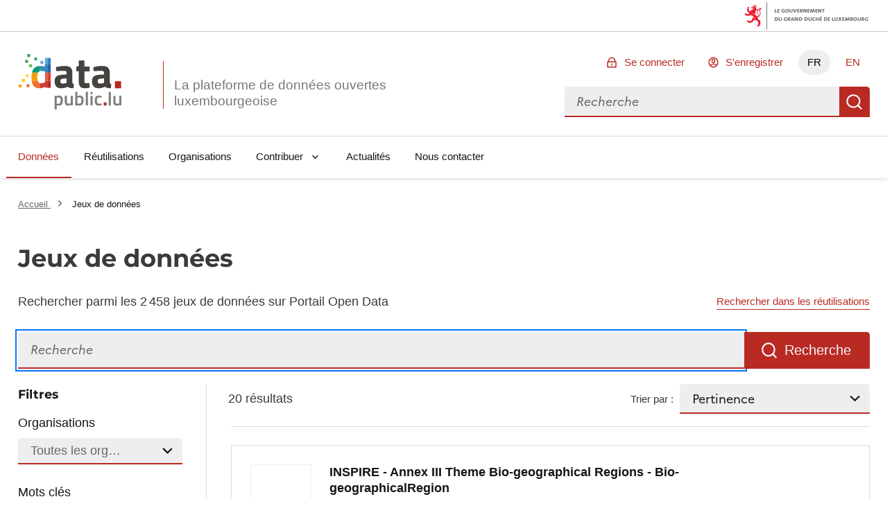

--- FILE ---
content_type: text/html; charset=utf-8
request_url: https://data.public.lu/fr/datasets/?tag=directive-92-43-eec
body_size: 60093
content:
<!DOCTYPE html><html lang="fr" data-fr-scheme="light" data-fr-theme="light">

<head>
    
    
    





<meta charset="utf-8" />
<title>Jeux de données - Portail Open Data</title>
<meta property="og:type" content="website" />
<meta property="og:title" content="Jeux de données - Portail Open Data" />
<link rel="author" href="https://data.public.lu" />
<meta name="description" content="Recherche de jeux de données sur Portail Open Data" />
<meta name="robots" content="noindex" />

<meta property="og:description" content="Recherche de jeux de données sur Portail Open Data" />
<meta property="og:image" content="https://data.public.lu/_themes/themelu/img/logo-social.png?_=20.0.3+themelu" />
<meta name="keywords" content="opendata, udata, recherche, jeux de données" />
<meta name="theme-static-root" content="/_themes/themelu/" />
<meta name="static-root" content="/static/" />
<meta name="api-root" content="/api/1/" />
<meta name="api-2-root" content="/api/2/" />
<meta name="admin-root" content="/fr/admin/" />
<meta name="api-specs" content="https://data.public.lu/api/1/swagger.json"/>
<meta name="auth-url" content="/fr/login" />


<meta name="demo-server-url" content="https://data.public.lu" />
<meta name="demo-server-name" content="data.public.lu" />



<meta name="api-doc-external-link" content="https://data.public.lu/fr/docapi/" />



<meta name="support-url" content="https://data.public.lu/fr/pages/faq/" />


<meta name="catalog-url" content="https://data.public.lu/fr/datasets/template-pour-linventaire-de-donnees-dans-le-cadre-de-lopen-data" />


<meta name="quality-description-length" content="100" />

<meta name="github" content="https://github.com/etalab/udata" />
<meta name="guides-quality-url" content="https://data.public.lu/fr/pages/fact-sheets/data-quality/" />
<meta name="dataset-url" content="/fr/datasets/" />
<meta name="organization-url" content="/fr/organizations/" />
<meta name="reuse-url" content="/fr/reuses/" />
<link rel="alternate" href="https://data.public.lu/fr/datasets/?tag=directive-92-43-eec" hreflang="fr" /><link rel="alternate" href="https://data.public.lu/en/datasets/?tag=directive-92-43-eec" hreflang="en" />


<meta name="data-search-feedback-form-url" content="https://data.public.lu/fr/contact-us/"/>

<meta name="csrf-token" content="ImE1YzEyMjIwMWU2YjAyOWM4MzUzNGI5ODhhNjdkOGZkMzBmMzUyZWYi.aWyrwA.x-lr3Q_Pzx-JlR9J73eIh3RKwAE" />
<meta name="site-title" content="Portail Open Data" />



<meta name="check-urls" content="true" />
<meta name="unchecked-types" content="%5B%22api%22%5D" />
<meta name="territory-enabled" content="false">
<meta name="delete-me-enabled" content="true">
<meta name="search-autocomplete-enabled" content="true">
<meta name="search-autocomplete-debounce" content="200">
<meta name="resources-default-page-size" content="6">
<meta name="resources-min-count-to-show-search" content="12" />
<meta name="markdown-config" content="%7B%22attributes%22%3A%20%7B%22a%22%3A%20%5B%22href%22%2C%20%22title%22%2C%20%22rel%22%2C%20%22data-tooltip%22%5D%2C%20%22abbr%22%3A%20%5B%22title%22%5D%2C%20%22acronym%22%3A%20%5B%22title%22%5D%2C%20%22div%22%3A%20%5B%22class%22%5D%2C%20%22img%22%3A%20%5B%22alt%22%2C%20%22src%22%2C%20%22title%22%5D%7D%2C%20%22styles%22%3A%20%5B%5D%2C%20%22tags%22%3A%20%5B%22a%22%2C%20%22abbr%22%2C%20%22acronym%22%2C%20%22b%22%2C%20%22br%22%2C%20%22blockquote%22%2C%20%22code%22%2C%20%22dd%22%2C%20%22del%22%2C%20%22div%22%2C%20%22dl%22%2C%20%22dt%22%2C%20%22em%22%2C%20%22h1%22%2C%20%22h2%22%2C%20%22h3%22%2C%20%22h4%22%2C%20%22h5%22%2C%20%22h6%22%2C%20%22hr%22%2C%20%22i%22%2C%20%22img%22%2C%20%22li%22%2C%20%22ol%22%2C%20%22p%22%2C%20%22pre%22%2C%20%22small%22%2C%20%22span%22%2C%20%22strong%22%2C%20%22ul%22%2C%20%22sup%22%2C%20%22sub%22%2C%20%22table%22%2C%20%22td%22%2C%20%22th%22%2C%20%22tr%22%2C%20%22tbody%22%2C%20%22thead%22%2C%20%22tfooter%22%2C%20%22details%22%2C%20%22summary%22%5D%7D" />

<meta name="tags-config" content="%7B%22MAX_LENGTH%22%3A%2096%2C%20%22MIN_LENGTH%22%3A%203%7D" />
<meta name="read-only-enabled" content="false">
<meta name="license-groups-options" content=null />

<meta name="quality-metadata-backend-ignore" content="%5B%5D" />





    <meta name="viewport" content="width=device-width, initial-scale=1.0">
    
    
    <link href="/_themes/themelu/assets/style.css?_=20.0.3+themelu" rel="stylesheet">
    <link href="/_themes/themelu/assets/index.css?_=20.0.3+themelu" rel="stylesheet">
    <link rel="shortcut icon" href="/_themes/themelu/img/favicon.png?_=20.0.3+themelu">
    
    
    <link href="/fr/datasets/recent.atom" rel="alternate" type="application/atom+xml"
        title="Jeux de données recents" />

    <link href="/fr/reuses/recent.atom" rel="alternate" type="application/atom+xml"
        title="Réutilisations récentes" />

    

    

    

</head>

<body class=" theme-gouvfr">

    <nav role="navigation"  aria-label="Accès rapide">
        <a class="skiplink" href="#skipdest">Aller au contenu</a>
    </nav>
    <div id="govbar" class="govbar">
        <span class="govbar-logo" lang="fr" title="Gouvernement du Grand-Duché de Luxembourg">
            <img src="//cdn.public.lu/pictures/logos/gov/gov-light.png" srcset="//cdn.public.lu/pictures/logos/gov/gov-light-hdpi.png 1.5x,
      //cdn.public.lu/pictures/logos/gov/gov-light-xhdpi.png 2x,
      //cdn.public.lu/pictures/logos/gov/gov-light-xxhdpi.png 3x" alt="Gouvernement du Grand-Duché de Luxembourg">
        </span>
    </div>


    <div id="app">
        
    
    





<header role="banner" class="fr-header">
    

    
    <div class="fr-header__body">
        <div class="fr-container">
            <!--[if lte IE 8]>
                
  <div class="bg-alt-green-tilleul-verveine fr-p-3v fr-mb-1w">
    <div class="fr-container">
      <p class="fr-grid-row fr-grid-row--middle fr-my-0">
        <span class="fr-icon-alert-line fr-mr-1w" aria-hidden="true"></span>
        Internet Explorer 8 et en dessous ne sont plus pris en charge.
                 Veuillez mettre à jour ou modifier votre navigateur pour accéder au site Web.
                 <a class="fr-link" href="http://browsehappy.com/">Plus d'infos →</a>
      </p>
    </div>
  </div>

            <![endif]-->
            <div class="fr-header__body-row">
                <div class="fr-header__brand fr-enlarge-link">
                    <div class="fr-header__brand-top">
                        <div class ="lux-logo-wrapper fr-enlarge-link">
                            <div class="fr-header__logo">
                                <svg aria-hidden="true" enable-background="new 0 0 193.4 104.5" viewBox="0 0 193.4 104.5" xmlns="http://www.w3.org/2000/svg"><g transform="translate(-16.601562 -14.230469)"><path d="m99.5 60.7c-2.8.3-4.5 1.6-4.5 4.5 0 2.8 1 4.7 3.9 4.7 3.5 0 7.9-1.3 7.9-1.3v-8.6zm18.1 6.1c.2 2.4.5 3.4 2.7 3.8l-.3 8.1c-5.4 0-8.1-.6-11.5-2.8 0 0-5.8 2.8-11.8 2.8-8.4 0-12.5-4.7-12.5-13.2 0-9.1 5.2-11.7 14.1-12.3l8.6-.6v-2.5c0-3.5-1.5-4.3-4.7-4.3-5.3 0-15.1.6-15.1.6l-.3-7.5s8.6-2.3 16.3-2.3c10.5 0 14.6 4.1 14.6 13.5v16.7z" fill="#45423f"/><path d="m140.3 46.7v16.5c0 4 0 5.9 3.4 5.9 2.3 0 6.1-.2 6.1-.2l.5 8.6s-5.4 1.2-8.2 1.2c-9.7 0-12.5-3.7-12.5-15.3v-16.7h-4.7v-9.2h4.7v-11.1h10.8v11.2h9.9v9.2h-10z" fill="#45423f"/><path d="m169.9 60.7c-2.8.2-4.5 1.6-4.5 4.5 0 2.8 1 4.7 3.9 4.7 3.5 0 7.9-1.3 7.9-1.3v-8.6zm18.1 6.1c.2 2.4.5 3.4 2.7 3.8l-.3 8.1c-5.4 0-8.1-.6-11.5-2.8 0 0-5.8 2.8-11.8 2.8-8.4 0-12.5-4.7-12.5-13.2 0-9.1 5.2-11.7 14.1-12.3l8.6-.6v-2.5c0-3.5-1.5-4.3-4.7-4.3-5.3 0-15.1.6-15.1.6l-.3-7.5s8.6-2.3 16.3-2.3c10.5 0 14.6 4.1 14.6 13.5v16.7z" fill="#45423f"/><path d="m197.8 65.4h11.6v13.3h-11.6z" fill="#b82821"/><g fill="#7f7d7a"><path d="m88 97v10.7c.2 0 1.9.3 3.2.3 3.4 0 4.4-1.8 4.4-6.2 0-4.2-1.3-5.8-3.6-5.8-1.9-.1-4 1-4 1m-3.9-4.2h3.9v1.1s2.5-1.5 4.7-1.5c4.7 0 6.9 2.7 6.9 9.3 0 7.5-2.5 9.6-8.1 9.6-1.5 0-3.2-.3-3.4-.3v7.7h-4z"/><path d="m118.4 92.8v18.2h-3.9v-1.1s-2.6 1.5-4.9 1.5c-5.2 0-6.3-2.7-6.3-9.1v-9.5h4v9.5c0 4 .3 5.5 3.1 5.5 2.2 0 4.1-.9 4.1-.9v-14.1z"/><path d="m134.7 101.6c0-4.1-1.1-5.7-3.5-5.7-1.9 0-4.1.7-4.1.7v11s2 .1 2.7.1c4.1.1 4.9-1.6 4.9-6.1m4 0c0 7.5-2.4 9.7-8.9 9.7-1.9 0-6.6-.4-6.6-.4v-25.6h3.9v8.2s2.5-1.1 4.5-1.1c5 0 7.1 2.5 7.1 9.2"/><path d="m142.9 85.3h4v25.7h-4z"/><path d="m151.8 92.8h4v18.2h-4zm0-7.2h4v4.2h-4z"/><path d="m172.8 93.1-.1 3.1s-2.9-.3-4.2-.3c-3.8 0-4.6 1.5-4.6 5.7 0 4.6.8 6.2 4.7 6.2 1.4 0 4.2-.3 4.2-.3l.1 3.2s-3.7.7-5.5.7c-5.6 0-7.5-2.8-7.5-9.7 0-6.5 2.2-9.2 7.6-9.2 1.8-.1 5.3.6 5.3.6"/></g><path d="m176.8 105.3h5.2v6h-5.2z" fill="#b82821"/><path d="m186.1 85.7h4v25.7h-4z" fill="#7f7d7a"/><path d="m210 92.8v18.2h-3.9v-1.1s-2.6 1.5-4.9 1.5c-5.2 0-6.3-2.7-6.3-9.1v-9.5h4v9.5c0 4 .3 5.5 3.1 5.5 2.2 0 4.1-.9 4.1-.9v-14.1z" fill="#7f7d7a"/><path d="m56 46.4v-9.7c-7.8.4-12.6 4.3-14.4 12.6h11.6c.7-1.5 1.6-2.4 2.8-2.9" fill="#009e7a"/><path d="m51.7 57.5c0-3.7.5-6.4 1.4-8.2h-11.5c-.5 2.4-.8 5.1-.8 8.2 0 2.7.1 5.2.4 7.4h11.3c-.6-1.8-.8-4.3-.8-7.4" fill="#f59e0a"/><path d="m52.5 64.9h-11.3c1.2 9.1 5.3 13.7 14.8 13.8v-9.9c-1.7-.6-2.9-1.8-3.5-3.9" fill="#eb7328"/><path d="m66.1 33.6h5.5v-12.1h-5.5z" fill="#5cabd4"/><path d="m57.4 36.6c-.5 0-1 0-1.4.1v9.7c.7-.3 1.4-.4 2.2-.4 3.5 0 7.9.8 7.9.8v2.5h5.5v-15.7h-5.5v4.1s-5.7-1.1-8.7-1.1" fill="#3a8aba"/><path d="m66.1 64.9h5.5v-15.6h-5.5z" fill="#e6614c"/><path d="m66.1 64.9v3s-4 1.2-7.8 1.2c-.9 0-1.6-.1-2.3-.3v9.9h.5c4.1 0 9.7-2.7 9.7-2.7v1.7h5.4v-12.8z" fill="#cf3d33"/><path d="m76.9 21.5h-5.3v12.2h5.3z" fill="#2e7fc2"/><path d="m71.6 49.3h5.3v-15.7h-5.3z" fill="#2861a8"/><path d="m71.6 64.9h5.3v-15.6h-5.3z" fill="#dc3d2b"/><path d="m71.6 77.8h5.3v-12.9h-5.3z" fill="#b82821"/><path d="m38.2 19.7h-5.4v-5.4h5.4z" fill="#3d9e51"/><path d="m41.7 39h-5.4v-5.4h5.4z" fill="#66b35e"/><path d="m62.9 32.6h-5.4v-5.4h5.4z" fill="#5cabd4"/><path d="m51.3 26.1h-5.4v-5.4h5.4z" fill="#2bae91"/><path d="m35.4 57.8h-5.4v-5.4h5.4z" fill="#f8dc59"/><path d="m28.1 66.4h-5.4v-5.4h5.4z" fill="#f8c500"/><path d="m34.2 30.7-5.4-.1.1-5.4 5.4.1z" fill="#3d9e51"/><path d="m36.8 76.6h-5.4v-5.4h5.4z" fill="#eb7328"/><path d="m22 77.1h-5.4v-5.4h5.4z" fill="#f59e0a"/></g></svg>
                            </div>
                            <h1 class="fr-header__service">
                                <a class="logo-slogan noselect" href="/fr/" title="Retourner à l'accueil de data.public.lu, la plateforme de données ouvertes luxembourgeoise">
                                    La plateforme de données ouvertes luxembourgeoise
                                </a>
                            </h1>
                        </div>
                        <div class="fr-header__navbar">
                            <button
                                class="fr-btn--search fr-btn"
                                data-fr-opened="false"
                                aria-controls="modal-search"
                                title="Rechercher des données"
                            >
                                Rechercher des données
                            </button>
                            <button
                                class="fr-btn--menu fr-btn"
                                data-fr-opened="false"
                                aria-controls="modal-mobile-menu"
                                aria-haspopup="menu"
                                title="Ouvrir le menu"
                                id="fr-btn-menu-mobile"
                            >
                                Ouvrir le menu
                            </button>
                        </div>
                    </div>
                </div>
                <div class="fr-header__tools">
                    <div class="fr-header__tools-links">
                        <ul class="fr-btns-group">
                            
                                <li>
                                    <a
                                        href="/fr/login?next=%2Ffr%2Fdatasets%2F"
                                        class="fr-btn fr-icon-lock-line"
                                    >
                                        Se connecter
                                    </a>
                                </li>
                                
                                <li>
                                    <a
                                        href="/fr/register?next=%2Ffr%2Fdatasets%2F"
                                        class="fr-btn fr-icon-account-line"
                                    >
                                        S'enregistrer
                                    </a>
                                </li>
                                
                            

                            
                            
                            <li class="desktop-lang">
                                
                                    
                                

                                
                                <a href="#" lang="fr" hreflang="fr" title="FR - version française" class="current-lang fr-btn" aria-current="true">FR</a>
                                
                            </li>
                            
                            <li class="desktop-lang">
                                
                                    
                                

                                
                                
                                <a href="https://data.public.lu/en/datasets/?tag=directive-92-43-eec" lang="en" hreflang="en" title="EN - english version" class="fr-btn">EN</a>
                                
                            </li>
                            


                        </ul>
                    </div>
                    <div class="fr-header__search fr-modal" id="modal-search">
                        <div class="fr-container fr-container-lg--fluid relative overflow-visible">
                            <button class="fr-btn--close fr-btn" aria-controls="modal-search">Fermer</button>
                            <form action="/datasets">
                                <div class="fr-grid-row vuejs">
                                    <menu-search></menu-search>
                                </div>
                                <noscript class="fr-grid-row">
                                    <div
                                        id="no-script-search-bar"
                                        class="fr-search-bar"
                                        role="search"
                                    >
                                        <label class="fr-label" for="no-script-search-bar-input" id="no-script-search-bar-label">
                                        Rechercher des données
                                        </label>
                                        <input
                                            class="fr-input fr-col"
                                            placeholder="Rechercher des données"
                                            type="search"
                                            id="no-script-search-bar-input"
                                            name="q"
                                        />
                                        <button
                                            type="submit"
                                            class="fr-btn"
                                            title="Rechercher des données"
                                        >
                                            Rechercher des données
                                        </button>
                                    </noscript>
                            </form>
                        </div>
                    </div>
                </div>
            </div>
        </div>
    </div>
    <div class="fr-header__menu fr-modal" id="modal-mobile-menu" aria-labelledby="fr-btn-menu-mobile">
        <div class="fr-container">
            <button class="fr-btn--close fr-btn" aria-controls="modal-mobile-menu">Fermer</button>
            <div class="fr-header__menu-links"></div>
            <nav class="fr-nav" id="navigation" role="navigation" aria-label="Menu principal" role="navigation">
                <ul class="fr-nav__list">
                    
                        
                        <li class="fr-nav__item">
                            
                            <a
                                class="fr-nav__link"
                                href="/fr/datasets/"
                                aria-current="page" 
                                target="_self"
                            >
                                Données
                            </a>
                            
                        </li>
                    
                        
                        <li class="fr-nav__item">
                            
                            <a
                                class="fr-nav__link"
                                href="/fr/reuses/"
                                
                                target="_self"
                            >
                                Réutilisations
                            </a>
                            
                        </li>
                    
                        
                        <li class="fr-nav__item">
                            
                            <a
                                class="fr-nav__link"
                                href="/fr/organizations/"
                                
                                target="_self"
                            >
                                Organisations
                            </a>
                            
                        </li>
                    
                        
                        <li class="fr-nav__item">
                            
                            
                            
                            <button class="fr-nav__btn" aria-expanded="false" aria-controls="Contribuer" >Contribuer</button>
                            <div class="fr-collapse fr-menu" id="Contribuer">
                                <ul class="fr-menu__list">
                                    
                                    
                                    <li>
                                        <a
                                            class="fr-nav__link"
                                            href="/fr/admin/dataset/new"
                                            
                                            target="_self"
                                        >
                                            Publier un jeu de données
                                        </a>
                                    </li>
                                    
                                    
                                    <li>
                                        <a
                                            class="fr-nav__link"
                                            href="/fr/admin/reuse/new"
                                            
                                            target="_self"
                                        >
                                            Publier une réutilisation
                                        </a>
                                    </li>
                                    
                                </ul>
                            </div>
                            
                        </li>
                    
                        
                        <li class="fr-nav__item">
                            
                            <a
                                class="fr-nav__link"
                                href="/fr/posts/"
                                
                                target="_self"
                            >
                                Actualités
                            </a>
                            
                        </li>
                    
                        
                        <li class="fr-nav__item">
                            
                            <a
                                class="fr-nav__link"
                                href="/fr/contact-us/"
                                
                                target="_self"
                            >
                                Nous contacter
                            </a>
                            
                        </li>
                    
                </ul>
            </nav>
        </div>
    </div>
</header>

<div data-show-no-js>
    <div class="fr-notice fr-notice--warning">
        <div class="fr-container">
            <div class="fr-notice__body">
                <p class="fr-notice__title">
                    Ceci est une expérience dégradée de Portail Open Data. Veuillez activer JavaScript et utiliser un navigateur à jour.
                </p>
            </div>
        </div>
    </div>
</div>
    
    
    
    
    
    <main id="skipdest" role="main">
        

<div class="default">
    

<section class="breadcrumb-bar fr-pt-3w fr-mb-4w">
    <div class="fr-container">
        <div class="fr-grid-row fr-grid-row--gutters fr-grid-row--middle">
        
            <nav
                role="navigation"
                aria-label="Vous êtes ici :"
                class="fr-breadcrumb fr-col-12  fr-m-0"
            >
                <ol class="fr-breadcrumb__list">
                    <li>
                        <a class="fr-breadcrumb__link" href="/fr/">
                            Accueil
                        </a>
                    </li>
                    
<li>
    <a class="fr-breadcrumb__link" aria-current="page">
        Jeux de données
    </a>
</li>

                </ol>
            </nav>
        
        
        </div>
    </div>
</section>


    <div class="">
        
<section
    class="fr-container fr-container--search vuejs fr-mb-4w"
>
    <h1 class="fr-mb-1w">Jeux de données</h1>
    <div class="fr-grid-row fr-grid-row--middle justify-between">
        <div><p>Rechercher parmi les 2 458 jeux de données sur Portail Open Data</p></div>
        <a
            href="/fr/reuses/?q="
            data-q
            class="fr-link fr-text--sm fr-m-0"
        >
            Rechercher dans les réutilisations
        </a>
    </div>
    
    <!-- -last_update -->
    <Search
        :disable-first-search="true"
        data-total-results="20"
        data-results="[{&#34;acronym&#34;: null, &#34;archived&#34;: null, &#34;badges&#34;: [], &#34;community_resources&#34;: {&#34;href&#34;: &#34;https://data.public.lu/api/1/datasets/community_resources/?dataset=5ba90b6cdd79a1442cf77b43&amp;page=1&amp;page_size=50&#34;, &#34;rel&#34;: &#34;subsection&#34;, &#34;total&#34;: 0, &#34;type&#34;: &#34;GET&#34;}, &#34;contact_point&#34;: null, &#34;created_at&#34;: &#34;2018-09-24T18:06:04.033000+00:00&#34;, &#34;deleted&#34;: null, &#34;description&#34;: &#34;Subdivision of the country in biogeoclimatic areas according to the ecological classification method based on climate, constitution of the mother rock and the ground: 18 ecological sectors. \n\nData harmonized according to the Bio-geographical Regions INSPIRE theme data specification.\n\nDescription copied from [catalog.inspire.geoportail.lu](https://catalog.inspire.geoportail.lu/geonetwork/srv/eng/catalog.search#/metadata/C590D89C-BE70-4F40-A05D-5167E5866C49).&#34;, &#34;extras&#34;: {}, &#34;frequency&#34;: &#34;unknown&#34;, &#34;frequency_date&#34;: null, &#34;harvest&#34;: null, &#34;id&#34;: &#34;5ba90b6cdd79a1442cf77b43&#34;, &#34;internal&#34;: {&#34;created_at_internal&#34;: &#34;2018-09-24T18:06:04.033000+00:00&#34;, &#34;last_modified_internal&#34;: &#34;2025-12-03T11:08:33.645000+00:00&#34;}, &#34;last_modified&#34;: &#34;2025-12-03T11:08:33.645000+00:00&#34;, &#34;last_update&#34;: &#34;2026-01-14T11:12:58.294808+00:00&#34;, &#34;license&#34;: &#34;cc-zero&#34;, &#34;metrics&#34;: {&#34;discussions&#34;: 0, &#34;followers&#34;: 0, &#34;resources_downloads&#34;: 0, &#34;reuses&#34;: 0, &#34;views&#34;: 18}, &#34;organization&#34;: {&#34;acronym&#34;: &#34;ANF&#34;, &#34;badges&#34;: [{&#34;kind&#34;: &#34;certified&#34;}, {&#34;kind&#34;: &#34;public-service&#34;}], &#34;class&#34;: &#34;Organization&#34;, &#34;id&#34;: &#34;57077c33d1dd5f33aa9a6b18&#34;, &#34;logo&#34;: &#34;https://download.data.public.lu/avatars/ad/eaa8d986604587a8dc5e2f8b157fb5-original.jpg&#34;, &#34;logo_thumbnail&#34;: &#34;https://download.data.public.lu/avatars/ad/eaa8d986604587a8dc5e2f8b157fb5-100.jpg&#34;, &#34;name&#34;: &#34;Administration de la nature et des for\u00eats&#34;, &#34;page&#34;: &#34;https://data.public.lu/fr/organizations/administration-de-la-nature-et-des-forets/&#34;, &#34;slug&#34;: &#34;administration-de-la-nature-et-des-forets&#34;, &#34;uri&#34;: &#34;https://data.public.lu/api/1/organizations/administration-de-la-nature-et-des-forets/&#34;}, &#34;owner&#34;: null, &#34;page&#34;: &#34;https://data.public.lu/fr/datasets/inspire-annex-iii-theme-bio-geographical-regions-bio-geographicalregion-1/&#34;, &#34;private&#34;: false, &#34;quality&#34;: {&#34;all_resources_available&#34;: true, &#34;dataset_description_quality&#34;: true, &#34;has_open_format&#34;: true, &#34;has_resources&#34;: true, &#34;license&#34;: true, &#34;resources_documentation&#34;: false, &#34;score&#34;: 0.5555555555555556, &#34;spatial&#34;: true, &#34;temporal_coverage&#34;: false, &#34;update_frequency&#34;: false}, &#34;resources&#34;: {&#34;href&#34;: &#34;https://data.public.lu/api/2/datasets/5ba90b6cdd79a1442cf77b43/resources/?page=1&amp;page_size=50&#34;, &#34;rel&#34;: &#34;subsection&#34;, &#34;total&#34;: 2, &#34;type&#34;: &#34;GET&#34;}, &#34;slug&#34;: &#34;inspire-annex-iii-theme-bio-geographical-regions-bio-geographicalregion-1&#34;, &#34;spatial&#34;: {&#34;geom&#34;: null, &#34;granularity&#34;: &#34;country&#34;, &#34;zones&#34;: [&#34;country:lu&#34;]}, &#34;tags&#34;: [&#34;bio-geographical-regions&#34;, &#34;bio-geographicalregion&#34;, &#34;biogeoclimatic-sector&#34;, &#34;directive-92-43-eec&#34;, &#34;earth-observation-and-environment&#34;, &#34;ecological-sector&#34;, &#34;hvd&#34;, &#34;inspire&#34;, &#34;national&#34;, &#34;national-biogeographical-regions&#34;, &#34;national-biogeographical-regions-birds-directive&#34;, &#34;national-biogeographical-regions-habitats-directive&#34;, &#34;observation-de-la-terre-et-environnement&#34;, &#34;priority-dataset&#34;], &#34;temporal_coverage&#34;: null, &#34;title&#34;: &#34;INSPIRE - Annex III Theme Bio-geographical Regions - Bio-geographicalRegion&#34;, &#34;uri&#34;: &#34;https://data.public.lu/api/1/datasets/inspire-annex-iii-theme-bio-geographical-regions-bio-geographicalregion-1/&#34;}, {&#34;acronym&#34;: null, &#34;archived&#34;: null, &#34;badges&#34;: [], &#34;community_resources&#34;: {&#34;href&#34;: &#34;https://data.public.lu/api/1/datasets/community_resources/?dataset=5d00d7130f7fb07999ed1c41&amp;page=1&amp;page_size=50&#34;, &#34;rel&#34;: &#34;subsection&#34;, &#34;total&#34;: 0, &#34;type&#34;: &#34;GET&#34;}, &#34;contact_point&#34;: null, &#34;created_at&#34;: &#34;2019-06-12T12:42:27.372000+00:00&#34;, &#34;deleted&#34;: null, &#34;description&#34;: &#34;NATURA 2000 - ZAC - Special Areas of Conservation - Habitats Directive. Data transformed into INSPIRE data specifications on Protected Sites.\n\nNatura 2000 is a European Union-wide network of nature protection areas established under the 1992 Habitats Directive. The aim of the network is to assure the long-term survival of Europe&#39;s most valuable and threatened species and habitats. It is comprised of Special Areas of Conservation (SAC) designated by Member States under the Habitats Directive, and also incorporates Special Protection Areas (SPAs) designated under the 1979 Birds Directive. The establishment of this network of protected areas also fulfils a Community obligation under the UN Convention on Biological Diversity.\n\nDescription copied from [catalog.inspire.geoportail.lu](https://catalog.inspire.geoportail.lu/geonetwork/srv/eng/catalog.search#/metadata/227ba25a-a36a-42bd-bfba-67c01d2ec016).&#34;, &#34;extras&#34;: {}, &#34;frequency&#34;: &#34;unknown&#34;, &#34;frequency_date&#34;: null, &#34;harvest&#34;: null, &#34;id&#34;: &#34;5d00d7130f7fb07999ed1c41&#34;, &#34;internal&#34;: {&#34;created_at_internal&#34;: &#34;2019-06-12T12:42:27.372000+00:00&#34;, &#34;last_modified_internal&#34;: &#34;2025-11-03T13:06:05.585000+00:00&#34;}, &#34;last_modified&#34;: &#34;2025-11-03T13:06:05.585000+00:00&#34;, &#34;last_update&#34;: &#34;2025-11-03T15:23:05.718551+00:00&#34;, &#34;license&#34;: &#34;cc-zero&#34;, &#34;metrics&#34;: {&#34;discussions&#34;: 0, &#34;followers&#34;: 0, &#34;resources_downloads&#34;: 0, &#34;reuses&#34;: 0, &#34;views&#34;: 23}, &#34;organization&#34;: {&#34;acronym&#34;: &#34;geoportail&#34;, &#34;badges&#34;: [{&#34;kind&#34;: &#34;public-service&#34;}, {&#34;kind&#34;: &#34;certified&#34;}], &#34;class&#34;: &#34;Organization&#34;, &#34;id&#34;: &#34;585b9f70111e9b70fda95c09&#34;, &#34;logo&#34;: &#34;https://download.data.public.lu/avatars/4b/361f706f8c416383ffea0d664f8197-original.png&#34;, &#34;logo_thumbnail&#34;: &#34;https://download.data.public.lu/avatars/4b/361f706f8c416383ffea0d664f8197-100.png&#34;, &#34;name&#34;: &#34;G\u00e9oportail&#34;, &#34;page&#34;: &#34;https://data.public.lu/fr/organizations/geoportail-3/&#34;, &#34;slug&#34;: &#34;geoportail-3&#34;, &#34;uri&#34;: &#34;https://data.public.lu/api/1/organizations/geoportail-3/&#34;}, &#34;owner&#34;: null, &#34;page&#34;: &#34;https://data.public.lu/fr/datasets/inspire-annex-i-theme-protected-sites-natura-2000-zac-special-areas-of-conservation-habitats-directive/&#34;, &#34;private&#34;: false, &#34;quality&#34;: {&#34;all_resources_available&#34;: true, &#34;dataset_description_quality&#34;: true, &#34;has_open_format&#34;: true, &#34;has_resources&#34;: true, &#34;license&#34;: true, &#34;resources_documentation&#34;: false, &#34;score&#34;: 0.5555555555555556, &#34;spatial&#34;: true, &#34;temporal_coverage&#34;: false, &#34;update_frequency&#34;: false}, &#34;resources&#34;: {&#34;href&#34;: &#34;https://data.public.lu/api/2/datasets/5d00d7130f7fb07999ed1c41/resources/?page=1&amp;page_size=50&#34;, &#34;rel&#34;: &#34;subsection&#34;, &#34;total&#34;: 2, &#34;type&#34;: &#34;GET&#34;}, &#34;slug&#34;: &#34;inspire-annex-i-theme-protected-sites-natura-2000-zac-special-areas-of-conservation-habitats-directive&#34;, &#34;spatial&#34;: {&#34;geom&#34;: null, &#34;granularity&#34;: &#34;country&#34;, &#34;zones&#34;: [&#34;country:lu&#34;]}, &#34;tags&#34;: [&#34;biotope-network&#34;, &#34;directive-2000-60-ec&#34;, &#34;directive-92-43-eec&#34;, &#34;earth-observation-and-environment&#34;, &#34;habitat&#34;, &#34;habitat-types-and-species-distribution-and-range-habitats-directive&#34;, &#34;habitat-types-distribution-habitats-directive&#34;, &#34;habitat-types-distribution-sensitive-habitats-directive&#34;, &#34;habitat-types-range-habitats-directive&#34;, &#34;habitats-directive&#34;, &#34;hvd&#34;, &#34;inspire&#34;, &#34;national&#34;, &#34;national-biogeographical-regions-habitats-directive&#34;, &#34;natura-2000-sites-habitats-directive&#34;, &#34;observation-de-la-terre-et-environnement&#34;, &#34;pan-european-biogeographical-regions-habitats-directive&#34;, &#34;priority-dataset&#34;, &#34;protected-areas-water-framework-directive&#34;, &#34;protected-sites&#34;, &#34;protectedsite&#34;, &#34;species-distribution-habitats-directive&#34;, &#34;species-distribution-sensitive-habitats-directive&#34;, &#34;species-range-habitats-directive&#34;, &#34;water-dependent-natura-2000-sites-water-framework-directive&#34;], &#34;temporal_coverage&#34;: null, &#34;title&#34;: &#34;INSPIRE - Annex I Theme Protected Sites - NATURA 2000 - ZAC - Special Areas of Conservation - Habitats Directive&#34;, &#34;uri&#34;: &#34;https://data.public.lu/api/1/datasets/inspire-annex-i-theme-protected-sites-natura-2000-zac-special-areas-of-conservation-habitats-directive/&#34;}, {&#34;acronym&#34;: null, &#34;archived&#34;: null, &#34;badges&#34;: [], &#34;community_resources&#34;: {&#34;href&#34;: &#34;https://data.public.lu/api/1/datasets/community_resources/?dataset=61a0f5540613a7b1a50e2a24&amp;page=1&amp;page_size=50&#34;, &#34;rel&#34;: &#34;subsection&#34;, &#34;total&#34;: 0, &#34;type&#34;: &#34;GET&#34;}, &#34;contact_point&#34;: null, &#34;created_at&#34;: &#34;2021-11-26T15:55:16.934000+00:00&#34;, &#34;deleted&#34;: null, &#34;description&#34;: &#34;This dataset was reported by the Grand Duchy of Luxembourg under the Habitats Directive for period 2013 - 2018.\n\nArticle 17 requires Member States to report every six years about the progress made with the implementation of the Habitats Directive. As the main focus of the directive is on maintaining and/or restoring a favourable conservation status for habitat types &amp; species of community interest, monitoring &amp; reporting under the directive is focusing on that. Monitoring of conservation status is not restricted to Natura 2000 sites and data need to be collected both in and outside the Natura 2000 network to achieve a full appreciation of conservation status. Text taken from http://ec.europa.eu/environment/nature/knowledge/rep_habitats/index_en.htm\n\nThis reporting obligation is an Eionet core data flow\n\nDescription copied from [catalog.inspire.geoportail.lu](https://catalog.inspire.geoportail.lu/geonetwork/srv/eng/catalog.search#/metadata/6545ca3c-0030-4c7f-8f4e-906739090698).&#34;, &#34;extras&#34;: {}, &#34;frequency&#34;: &#34;unknown&#34;, &#34;frequency_date&#34;: null, &#34;harvest&#34;: null, &#34;id&#34;: &#34;61a0f5540613a7b1a50e2a24&#34;, &#34;internal&#34;: {&#34;created_at_internal&#34;: &#34;2021-11-26T15:55:16.934000+00:00&#34;, &#34;last_modified_internal&#34;: &#34;2025-12-03T15:46:35.035000+00:00&#34;}, &#34;last_modified&#34;: &#34;2025-12-03T15:46:35.035000+00:00&#34;, &#34;last_update&#34;: &#34;2026-01-14T15:52:10.498615+00:00&#34;, &#34;license&#34;: &#34;cc-zero&#34;, &#34;metrics&#34;: {&#34;discussions&#34;: 0, &#34;followers&#34;: 0, &#34;resources_downloads&#34;: 0, &#34;reuses&#34;: 0, &#34;views&#34;: 21}, &#34;organization&#34;: {&#34;acronym&#34;: &#34;geoportail&#34;, &#34;badges&#34;: [{&#34;kind&#34;: &#34;public-service&#34;}, {&#34;kind&#34;: &#34;certified&#34;}], &#34;class&#34;: &#34;Organization&#34;, &#34;id&#34;: &#34;585b9f70111e9b70fda95c09&#34;, &#34;logo&#34;: &#34;https://download.data.public.lu/avatars/4b/361f706f8c416383ffea0d664f8197-original.png&#34;, &#34;logo_thumbnail&#34;: &#34;https://download.data.public.lu/avatars/4b/361f706f8c416383ffea0d664f8197-100.png&#34;, &#34;name&#34;: &#34;G\u00e9oportail&#34;, &#34;page&#34;: &#34;https://data.public.lu/fr/organizations/geoportail-3/&#34;, &#34;slug&#34;: &#34;geoportail-3&#34;, &#34;uri&#34;: &#34;https://data.public.lu/api/1/organizations/geoportail-3/&#34;}, &#34;owner&#34;: null, &#34;page&#34;: &#34;https://data.public.lu/fr/datasets/inspire-annex-iii-theme-species-distribution-habitats-directive-species-distribution-period-2013-2018/&#34;, &#34;private&#34;: false, &#34;quality&#34;: {&#34;all_resources_available&#34;: true, &#34;dataset_description_quality&#34;: true, &#34;has_open_format&#34;: true, &#34;has_resources&#34;: true, &#34;license&#34;: true, &#34;resources_documentation&#34;: false, &#34;score&#34;: 0.5555555555555556, &#34;spatial&#34;: true, &#34;temporal_coverage&#34;: false, &#34;update_frequency&#34;: false}, &#34;resources&#34;: {&#34;href&#34;: &#34;https://data.public.lu/api/2/datasets/61a0f5540613a7b1a50e2a24/resources/?page=1&amp;page_size=50&#34;, &#34;rel&#34;: &#34;subsection&#34;, &#34;total&#34;: 2, &#34;type&#34;: &#34;GET&#34;}, &#34;slug&#34;: &#34;inspire-annex-iii-theme-species-distribution-habitats-directive-species-distribution-period-2013-2018&#34;, &#34;spatial&#34;: {&#34;geom&#34;: null, &#34;granularity&#34;: &#34;country&#34;, &#34;zones&#34;: [&#34;country:lu&#34;]}, &#34;tags&#34;: [&#34;directive-92-43-eec&#34;, &#34;earth-observation-and-environment&#34;, &#34;habitat-types-and-species-distribution-and-range-habitats-directive&#34;, &#34;hvd&#34;, &#34;inspire&#34;, &#34;national&#34;, &#34;observation-de-la-terre-et-environnement&#34;, &#34;priority-dataset&#34;, &#34;species-distribution&#34;, &#34;species-distribution-habitats-directive&#34;, &#34;speciesdistributiondataset&#34;, &#34;speciesdistributionunit&#34;], &#34;temporal_coverage&#34;: null, &#34;title&#34;: &#34;INSPIRE - Annex III Theme Species Distribution - Habitats Directive - Species Distribution (Period 2013 - 2018)&#34;, &#34;uri&#34;: &#34;https://data.public.lu/api/1/datasets/inspire-annex-iii-theme-species-distribution-habitats-directive-species-distribution-period-2013-2018/&#34;}, {&#34;acronym&#34;: null, &#34;archived&#34;: null, &#34;badges&#34;: [], &#34;community_resources&#34;: {&#34;href&#34;: &#34;https://data.public.lu/api/1/datasets/community_resources/?dataset=61a0f552b193308ae2fd189a&amp;page=1&amp;page_size=50&#34;, &#34;rel&#34;: &#34;subsection&#34;, &#34;total&#34;: 0, &#34;type&#34;: &#34;GET&#34;}, &#34;contact_point&#34;: null, &#34;created_at&#34;: &#34;2021-11-26T15:55:14.744000+00:00&#34;, &#34;deleted&#34;: null, &#34;description&#34;: &#34;This dataset was reported by the Grand Duchy of Luxembourg under the Habitats Directive for period 2007 - 2012.\n\nArticle 17 requires Member States to report every six years about the progress made with the implementation of the Habitats Directive. As the main focus of the directive is on maintaining and/or restoring a favourable conservation status for habitat types &amp; species of community interest, monitoring &amp; reporting under the directive is focusing on that. Monitoring of conservation status is not restricted to Natura 2000 sites and data need to be collected both in and outside the Natura 2000 network to achieve a full appreciation of conservation status. Text taken from http://ec.europa.eu/environment/nature/knowledge/rep_habitats/index_en.htm\n\nThis reporting obligation is an Eionet core data flow\n\nDescription copied from [catalog.inspire.geoportail.lu](https://catalog.inspire.geoportail.lu/geonetwork/srv/eng/catalog.search#/metadata/73921fff-3dac-4ed2-82f1-18e08ac73029).&#34;, &#34;extras&#34;: {}, &#34;frequency&#34;: &#34;unknown&#34;, &#34;frequency_date&#34;: null, &#34;harvest&#34;: null, &#34;id&#34;: &#34;61a0f552b193308ae2fd189a&#34;, &#34;internal&#34;: {&#34;created_at_internal&#34;: &#34;2021-11-26T15:55:14.744000+00:00&#34;, &#34;last_modified_internal&#34;: &#34;2025-12-03T15:46:36.584000+00:00&#34;}, &#34;last_modified&#34;: &#34;2025-12-03T15:46:36.584000+00:00&#34;, &#34;last_update&#34;: &#34;2026-01-14T15:52:06.513812+00:00&#34;, &#34;license&#34;: &#34;cc-zero&#34;, &#34;metrics&#34;: {&#34;discussions&#34;: 0, &#34;followers&#34;: 0, &#34;resources_downloads&#34;: 0, &#34;reuses&#34;: 0, &#34;views&#34;: 5}, &#34;organization&#34;: {&#34;acronym&#34;: &#34;geoportail&#34;, &#34;badges&#34;: [{&#34;kind&#34;: &#34;public-service&#34;}, {&#34;kind&#34;: &#34;certified&#34;}], &#34;class&#34;: &#34;Organization&#34;, &#34;id&#34;: &#34;585b9f70111e9b70fda95c09&#34;, &#34;logo&#34;: &#34;https://download.data.public.lu/avatars/4b/361f706f8c416383ffea0d664f8197-original.png&#34;, &#34;logo_thumbnail&#34;: &#34;https://download.data.public.lu/avatars/4b/361f706f8c416383ffea0d664f8197-100.png&#34;, &#34;name&#34;: &#34;G\u00e9oportail&#34;, &#34;page&#34;: &#34;https://data.public.lu/fr/organizations/geoportail-3/&#34;, &#34;slug&#34;: &#34;geoportail-3&#34;, &#34;uri&#34;: &#34;https://data.public.lu/api/1/organizations/geoportail-3/&#34;}, &#34;owner&#34;: null, &#34;page&#34;: &#34;https://data.public.lu/fr/datasets/inspire-annex-iii-theme-species-distribution-habitats-directive-species-distribution-additional-maps-period-2007-2012/&#34;, &#34;private&#34;: false, &#34;quality&#34;: {&#34;all_resources_available&#34;: true, &#34;dataset_description_quality&#34;: true, &#34;has_open_format&#34;: true, &#34;has_resources&#34;: true, &#34;license&#34;: true, &#34;resources_documentation&#34;: false, &#34;score&#34;: 0.5555555555555556, &#34;spatial&#34;: true, &#34;temporal_coverage&#34;: false, &#34;update_frequency&#34;: false}, &#34;resources&#34;: {&#34;href&#34;: &#34;https://data.public.lu/api/2/datasets/61a0f552b193308ae2fd189a/resources/?page=1&amp;page_size=50&#34;, &#34;rel&#34;: &#34;subsection&#34;, &#34;total&#34;: 2, &#34;type&#34;: &#34;GET&#34;}, &#34;slug&#34;: &#34;inspire-annex-iii-theme-species-distribution-habitats-directive-species-distribution-additional-maps-period-2007-2012&#34;, &#34;spatial&#34;: {&#34;geom&#34;: null, &#34;granularity&#34;: &#34;country&#34;, &#34;zones&#34;: [&#34;country:lu&#34;]}, &#34;tags&#34;: [&#34;directive-92-43-eec&#34;, &#34;earth-observation-and-environment&#34;, &#34;habitat-types-and-species-distribution-and-range-habitats-directive&#34;, &#34;hvd&#34;, &#34;inspire&#34;, &#34;national&#34;, &#34;observation-de-la-terre-et-environnement&#34;, &#34;priority-dataset&#34;, &#34;species-distribution&#34;, &#34;species-distribution-habitats-directive&#34;, &#34;species-distribution-sensitive-habitats-directive&#34;, &#34;speciesdistributiondataset&#34;, &#34;speciesdistributionunit&#34;], &#34;temporal_coverage&#34;: null, &#34;title&#34;: &#34;INSPIRE - Annex III Theme Species Distribution - Habitats Directive - Species Distribution Additional Maps (Period 2007 - 2012)&#34;, &#34;uri&#34;: &#34;https://data.public.lu/api/1/datasets/inspire-annex-iii-theme-species-distribution-habitats-directive-species-distribution-additional-maps-period-2007-2012/&#34;}, {&#34;acronym&#34;: null, &#34;archived&#34;: null, &#34;badges&#34;: [], &#34;community_resources&#34;: {&#34;href&#34;: &#34;https://data.public.lu/api/1/datasets/community_resources/?dataset=61a0f5500613a7b1a50e2a23&amp;page=1&amp;page_size=50&#34;, &#34;rel&#34;: &#34;subsection&#34;, &#34;total&#34;: 0, &#34;type&#34;: &#34;GET&#34;}, &#34;contact_point&#34;: null, &#34;created_at&#34;: &#34;2021-11-26T15:55:12.151000+00:00&#34;, &#34;deleted&#34;: null, &#34;description&#34;: &#34;This dataset was reported by the Grand Duchy of Luxembourg under the Habitats Directive for period 2007 - 2012.\n\nArticle 17 requires Member States to report every six years about the progress made with the implementation of the Habitats Directive. As the main focus of the directive is on maintaining and/or restoring a favourable conservation status for habitat types &amp; species of community interest, monitoring &amp; reporting under the directive is focusing on that. Monitoring of conservation status is not restricted to Natura 2000 sites and data need to be collected both in and outside the Natura 2000 network to achieve a full appreciation of conservation status. Text taken from http://ec.europa.eu/environment/nature/knowledge/rep_habitats/index_en.htm\n\nThis reporting obligation is an Eionet core data flow\n\nDescription copied from [catalog.inspire.geoportail.lu](https://catalog.inspire.geoportail.lu/geonetwork/srv/eng/catalog.search#/metadata/f8fe0daa-cf2d-4cd5-af87-91ecf7b820b9).&#34;, &#34;extras&#34;: {}, &#34;frequency&#34;: &#34;unknown&#34;, &#34;frequency_date&#34;: null, &#34;harvest&#34;: null, &#34;id&#34;: &#34;61a0f5500613a7b1a50e2a23&#34;, &#34;internal&#34;: {&#34;created_at_internal&#34;: &#34;2021-11-26T15:55:12.151000+00:00&#34;, &#34;last_modified_internal&#34;: &#34;2025-12-03T15:46:27.095000+00:00&#34;}, &#34;last_modified&#34;: &#34;2025-12-03T15:46:27.095000+00:00&#34;, &#34;last_update&#34;: &#34;2026-01-14T15:52:10.700350+00:00&#34;, &#34;license&#34;: &#34;cc-zero&#34;, &#34;metrics&#34;: {&#34;discussions&#34;: 0, &#34;followers&#34;: 0, &#34;resources_downloads&#34;: 0, &#34;reuses&#34;: 0, &#34;views&#34;: 4}, &#34;organization&#34;: {&#34;acronym&#34;: &#34;geoportail&#34;, &#34;badges&#34;: [{&#34;kind&#34;: &#34;public-service&#34;}, {&#34;kind&#34;: &#34;certified&#34;}], &#34;class&#34;: &#34;Organization&#34;, &#34;id&#34;: &#34;585b9f70111e9b70fda95c09&#34;, &#34;logo&#34;: &#34;https://download.data.public.lu/avatars/4b/361f706f8c416383ffea0d664f8197-original.png&#34;, &#34;logo_thumbnail&#34;: &#34;https://download.data.public.lu/avatars/4b/361f706f8c416383ffea0d664f8197-100.png&#34;, &#34;name&#34;: &#34;G\u00e9oportail&#34;, &#34;page&#34;: &#34;https://data.public.lu/fr/organizations/geoportail-3/&#34;, &#34;slug&#34;: &#34;geoportail-3&#34;, &#34;uri&#34;: &#34;https://data.public.lu/api/1/organizations/geoportail-3/&#34;}, &#34;owner&#34;: null, &#34;page&#34;: &#34;https://data.public.lu/fr/datasets/inspire-annex-iii-theme-species-distribution-habitats-directive-species-distribution-period-2007-2012/&#34;, &#34;private&#34;: false, &#34;quality&#34;: {&#34;all_resources_available&#34;: true, &#34;dataset_description_quality&#34;: true, &#34;has_open_format&#34;: true, &#34;has_resources&#34;: true, &#34;license&#34;: true, &#34;resources_documentation&#34;: false, &#34;score&#34;: 0.5555555555555556, &#34;spatial&#34;: true, &#34;temporal_coverage&#34;: false, &#34;update_frequency&#34;: false}, &#34;resources&#34;: {&#34;href&#34;: &#34;https://data.public.lu/api/2/datasets/61a0f5500613a7b1a50e2a23/resources/?page=1&amp;page_size=50&#34;, &#34;rel&#34;: &#34;subsection&#34;, &#34;total&#34;: 2, &#34;type&#34;: &#34;GET&#34;}, &#34;slug&#34;: &#34;inspire-annex-iii-theme-species-distribution-habitats-directive-species-distribution-period-2007-2012&#34;, &#34;spatial&#34;: {&#34;geom&#34;: null, &#34;granularity&#34;: &#34;country&#34;, &#34;zones&#34;: [&#34;country:lu&#34;]}, &#34;tags&#34;: [&#34;directive-92-43-eec&#34;, &#34;earth-observation-and-environment&#34;, &#34;habitat-types-and-species-distribution-and-range-habitats-directive&#34;, &#34;hvd&#34;, &#34;inspire&#34;, &#34;national&#34;, &#34;observation-de-la-terre-et-environnement&#34;, &#34;priority-dataset&#34;, &#34;species-distribution&#34;, &#34;species-distribution-habitats-directive&#34;, &#34;speciesdistributiondataset&#34;, &#34;speciesdistributionunit&#34;], &#34;temporal_coverage&#34;: null, &#34;title&#34;: &#34;INSPIRE - Annex III Theme Species Distribution - Habitats Directive - Species Distribution (Period 2007 - 2012)&#34;, &#34;uri&#34;: &#34;https://data.public.lu/api/1/datasets/inspire-annex-iii-theme-species-distribution-habitats-directive-species-distribution-period-2007-2012/&#34;}, {&#34;acronym&#34;: null, &#34;archived&#34;: null, &#34;badges&#34;: [], &#34;community_resources&#34;: {&#34;href&#34;: &#34;https://data.public.lu/api/1/datasets/community_resources/?dataset=61a0f54e0613a7b1a50e2a22&amp;page=1&amp;page_size=50&#34;, &#34;rel&#34;: &#34;subsection&#34;, &#34;total&#34;: 0, &#34;type&#34;: &#34;GET&#34;}, &#34;contact_point&#34;: null, &#34;created_at&#34;: &#34;2021-11-26T15:55:10.015000+00:00&#34;, &#34;deleted&#34;: null, &#34;description&#34;: &#34;This dataset was reported by the Grand Duchy of Luxembourg under the Habitats Directive for period 2007 - 2012.\n\nArticle 17 requires Member States to report every six years about the progress made with the implementation of the Habitats Directive. As the main focus of the directive is on maintaining and/or restoring a favourable conservation status for habitat types &amp; species of community interest, monitoring &amp; reporting under the directive is focusing on that. Monitoring of conservation status is not restricted to Natura 2000 sites and data need to be collected both in and outside the Natura 2000 network to achieve a full appreciation of conservation status. Text taken from http://ec.europa.eu/environment/nature/knowledge/rep_habitats/index_en.htm\n\nThis reporting obligation is an Eionet core data flow\n\nDescription copied from [catalog.inspire.geoportail.lu](https://catalog.inspire.geoportail.lu/geonetwork/srv/eng/catalog.search#/metadata/eab904a1-d55d-41d7-b25d-fbde1ea08137).&#34;, &#34;extras&#34;: {}, &#34;frequency&#34;: &#34;unknown&#34;, &#34;frequency_date&#34;: null, &#34;harvest&#34;: null, &#34;id&#34;: &#34;61a0f54e0613a7b1a50e2a22&#34;, &#34;internal&#34;: {&#34;created_at_internal&#34;: &#34;2021-11-26T15:55:10.015000+00:00&#34;, &#34;last_modified_internal&#34;: &#34;2025-12-03T15:46:33.530000+00:00&#34;}, &#34;last_modified&#34;: &#34;2025-12-03T15:46:33.530000+00:00&#34;, &#34;last_update&#34;: &#34;2026-01-14T15:52:06.378602+00:00&#34;, &#34;license&#34;: &#34;cc-zero&#34;, &#34;metrics&#34;: {&#34;discussions&#34;: 0, &#34;followers&#34;: 0, &#34;resources_downloads&#34;: 0, &#34;reuses&#34;: 0, &#34;views&#34;: 3}, &#34;organization&#34;: {&#34;acronym&#34;: &#34;geoportail&#34;, &#34;badges&#34;: [{&#34;kind&#34;: &#34;public-service&#34;}, {&#34;kind&#34;: &#34;certified&#34;}], &#34;class&#34;: &#34;Organization&#34;, &#34;id&#34;: &#34;585b9f70111e9b70fda95c09&#34;, &#34;logo&#34;: &#34;https://download.data.public.lu/avatars/4b/361f706f8c416383ffea0d664f8197-original.png&#34;, &#34;logo_thumbnail&#34;: &#34;https://download.data.public.lu/avatars/4b/361f706f8c416383ffea0d664f8197-100.png&#34;, &#34;name&#34;: &#34;G\u00e9oportail&#34;, &#34;page&#34;: &#34;https://data.public.lu/fr/organizations/geoportail-3/&#34;, &#34;slug&#34;: &#34;geoportail-3&#34;, &#34;uri&#34;: &#34;https://data.public.lu/api/1/organizations/geoportail-3/&#34;}, &#34;owner&#34;: null, &#34;page&#34;: &#34;https://data.public.lu/fr/datasets/inspire-annex-iii-theme-species-distribution-habitats-directive-species-range-period-2007-2012/&#34;, &#34;private&#34;: false, &#34;quality&#34;: {&#34;all_resources_available&#34;: true, &#34;dataset_description_quality&#34;: true, &#34;has_open_format&#34;: true, &#34;has_resources&#34;: true, &#34;license&#34;: true, &#34;resources_documentation&#34;: false, &#34;score&#34;: 0.5555555555555556, &#34;spatial&#34;: true, &#34;temporal_coverage&#34;: false, &#34;update_frequency&#34;: false}, &#34;resources&#34;: {&#34;href&#34;: &#34;https://data.public.lu/api/2/datasets/61a0f54e0613a7b1a50e2a22/resources/?page=1&amp;page_size=50&#34;, &#34;rel&#34;: &#34;subsection&#34;, &#34;total&#34;: 2, &#34;type&#34;: &#34;GET&#34;}, &#34;slug&#34;: &#34;inspire-annex-iii-theme-species-distribution-habitats-directive-species-range-period-2007-2012&#34;, &#34;spatial&#34;: {&#34;geom&#34;: null, &#34;granularity&#34;: &#34;country&#34;, &#34;zones&#34;: [&#34;country:lu&#34;]}, &#34;tags&#34;: [&#34;directive-92-43-eec&#34;, &#34;earth-observation-and-environment&#34;, &#34;habitat-types-and-species-distribution-and-range-habitats-directive&#34;, &#34;hvd&#34;, &#34;inspire&#34;, &#34;national&#34;, &#34;observation-de-la-terre-et-environnement&#34;, &#34;priority-dataset&#34;, &#34;species-distribution&#34;, &#34;species-range-habitats-directive&#34;], &#34;temporal_coverage&#34;: null, &#34;title&#34;: &#34;INSPIRE - Annex III Theme Species Distribution - Habitats Directive - Species range (Period 2007 - 2012)&#34;, &#34;uri&#34;: &#34;https://data.public.lu/api/1/datasets/inspire-annex-iii-theme-species-distribution-habitats-directive-species-range-period-2007-2012/&#34;}, {&#34;acronym&#34;: null, &#34;archived&#34;: null, &#34;badges&#34;: [], &#34;community_resources&#34;: {&#34;href&#34;: &#34;https://data.public.lu/api/1/datasets/community_resources/?dataset=687a0eb70d866071068dd2c8&amp;page=1&amp;page_size=50&#34;, &#34;rel&#34;: &#34;subsection&#34;, &#34;total&#34;: 0, &#34;type&#34;: &#34;GET&#34;}, &#34;contact_point&#34;: null, &#34;created_at&#34;: &#34;2025-07-18T11:07:03.634000+00:00&#34;, &#34;deleted&#34;: null, &#34;description&#34;: &#34;This dataset was reported by the Grand Duchy of Luxembourg under the Habitats Directive for period 2007 - 2012.\n\nArticle 17 requires Member States to report every six years about the progress made with the implementation of the Habitats Directive. As the main focus of the directive is on maintaining and/or restoring a favourable conservation status for habitat types &amp; species of community interest, monitoring &amp; reporting under the directive is focusing on that. Monitoring of conservation status is not restricted to Natura 2000 sites and data need to be collected both in and outside the Natura 2000 network to achieve a full appreciation of conservation status. Text taken from http://ec.europa.eu/environment/nature/knowledge/rep_habitats/index_en.htm\nThis reporting obligation is an Eionet core data flow.\n\nSee also: http://wms.inspire.geoportail.lu/geoserver/ps/PS.ProtectedSitesNatureConservation-Habitats/wms?service=WMS&amp;version=1.3.0&amp;request=GetCapabilities\n\nDescription copied from [catalog.inspire.geoportail.lu](https://catalog.inspire.geoportail.lu/geonetwork/srv/eng/catalog.search#/metadata/b2a39e34-2433-440d-b4a8-1b221ca33b2a).&#34;, &#34;extras&#34;: {}, &#34;frequency&#34;: &#34;unknown&#34;, &#34;frequency_date&#34;: null, &#34;harvest&#34;: null, &#34;id&#34;: &#34;687a0eb70d866071068dd2c8&#34;, &#34;internal&#34;: {&#34;created_at_internal&#34;: &#34;2025-07-18T11:07:03.634000+00:00&#34;, &#34;last_modified_internal&#34;: &#34;2025-12-03T15:46:01.173000+00:00&#34;}, &#34;last_modified&#34;: &#34;2025-12-03T15:46:01.173000+00:00&#34;, &#34;last_update&#34;: &#34;2026-01-14T15:51:08.856024+00:00&#34;, &#34;license&#34;: &#34;cc-zero&#34;, &#34;metrics&#34;: {&#34;discussions&#34;: 0, &#34;followers&#34;: 0, &#34;resources_downloads&#34;: 0, &#34;reuses&#34;: 0, &#34;views&#34;: 1}, &#34;organization&#34;: {&#34;acronym&#34;: &#34;geoportail&#34;, &#34;badges&#34;: [{&#34;kind&#34;: &#34;public-service&#34;}, {&#34;kind&#34;: &#34;certified&#34;}], &#34;class&#34;: &#34;Organization&#34;, &#34;id&#34;: &#34;585b9f70111e9b70fda95c09&#34;, &#34;logo&#34;: &#34;https://download.data.public.lu/avatars/4b/361f706f8c416383ffea0d664f8197-original.png&#34;, &#34;logo_thumbnail&#34;: &#34;https://download.data.public.lu/avatars/4b/361f706f8c416383ffea0d664f8197-100.png&#34;, &#34;name&#34;: &#34;G\u00e9oportail&#34;, &#34;page&#34;: &#34;https://data.public.lu/fr/organizations/geoportail-3/&#34;, &#34;slug&#34;: &#34;geoportail-3&#34;, &#34;uri&#34;: &#34;https://data.public.lu/api/1/organizations/geoportail-3/&#34;}, &#34;owner&#34;: null, &#34;page&#34;: &#34;https://data.public.lu/fr/datasets/inspire-annex-iii-theme-habitats-and-biotopes-habitat-distribution-additional-maps-period-2007-2012-1/&#34;, &#34;private&#34;: false, &#34;quality&#34;: {&#34;all_resources_available&#34;: true, &#34;dataset_description_quality&#34;: true, &#34;has_open_format&#34;: true, &#34;has_resources&#34;: true, &#34;license&#34;: true, &#34;resources_documentation&#34;: false, &#34;score&#34;: 0.5555555555555556, &#34;spatial&#34;: true, &#34;temporal_coverage&#34;: false, &#34;update_frequency&#34;: false}, &#34;resources&#34;: {&#34;href&#34;: &#34;https://data.public.lu/api/2/datasets/687a0eb70d866071068dd2c8/resources/?page=1&amp;page_size=50&#34;, &#34;rel&#34;: &#34;subsection&#34;, &#34;total&#34;: 2, &#34;type&#34;: &#34;GET&#34;}, &#34;slug&#34;: &#34;inspire-annex-iii-theme-habitats-and-biotopes-habitat-distribution-additional-maps-period-2007-2012-1&#34;, &#34;spatial&#34;: {&#34;geom&#34;: null, &#34;granularity&#34;: &#34;country&#34;, &#34;zones&#34;: [&#34;country:lu&#34;]}, &#34;tags&#34;: [&#34;directive-92-43-eec&#34;, &#34;earth-observation-and-environment&#34;, &#34;habitat&#34;, &#34;habitat-types-and-species-distribution-and-range-habitats-directive&#34;, &#34;habitat-types-distribution-habitats-directive&#34;, &#34;habitat-types-distribution-sensitive-habitats-directive&#34;, &#34;habitats-and-biotopes&#34;, &#34;hvd&#34;, &#34;inspire&#34;, &#34;national&#34;, &#34;observation-de-la-terre-et-environnement&#34;, &#34;priority-dataset&#34;], &#34;temporal_coverage&#34;: null, &#34;title&#34;: &#34;INSPIRE - Annex III Theme Habitats and Biotopes - Habitat distribution additional maps (Period 2007 - 2012)&#34;, &#34;uri&#34;: &#34;https://data.public.lu/api/1/datasets/inspire-annex-iii-theme-habitats-and-biotopes-habitat-distribution-additional-maps-period-2007-2012-1/&#34;}, {&#34;acronym&#34;: null, &#34;archived&#34;: null, &#34;badges&#34;: [], &#34;community_resources&#34;: {&#34;href&#34;: &#34;https://data.public.lu/api/1/datasets/community_resources/?dataset=6878e8ea53d7742695da05f2&amp;page=1&amp;page_size=50&#34;, &#34;rel&#34;: &#34;subsection&#34;, &#34;total&#34;: 0, &#34;type&#34;: &#34;GET&#34;}, &#34;contact_point&#34;: null, &#34;created_at&#34;: &#34;2025-07-17T14:13:30.025000+00:00&#34;, &#34;deleted&#34;: null, &#34;description&#34;: &#34;This dataset was reported by the Grand Duchy of Luxembourg under the Habitats Directive for period 2013 - 2018. \n\nThe Birds and Habitats Directives form the cornerstones of EU biodiversity policy. They provide a strong legislative framework for all EU countries to protect the most valuable and threatened biodiversity. Together, the two directives have also created the Natura 2000 network \u2013 which is now the largest coordinated network of protected areas in the world.\nThe Habitats Directive aims to protect over a thousand species, including mammals, reptiles, amphibians, fish invertebrates, and plants, and 230 characteristic habitat types.\n\nEvery six years, Member States must report to the Commission on the conservation status of species and habitat types protected under the Habitats Directive that are present on their territory. Several scientific parameters are used to assess their status (good, poor, bad) across their natural range within the EU, and not just in protected areas.\nThe results are published, together with the reporting on bird species under the Birds Directive in a \u2018State of Nature in the European Union\u2019 report. The last report, published in 2020, presents the results of the 3rd reporting cycle for the period 2013\u20132018.\n\nText taken from https://environment.ec.europa.eu/topics/nature-and-biodiversity/habitats-directive_en\n\nThis reporting obligation is an Eionet core data flow\n\nDescription copied from [catalog.inspire.geoportail.lu](https://catalog.inspire.geoportail.lu/geonetwork/srv/eng/catalog.search#/metadata/f9c99d9d-42c3-4d7f-b0d0-e166bd2f1151).&#34;, &#34;extras&#34;: {}, &#34;frequency&#34;: &#34;unknown&#34;, &#34;frequency_date&#34;: null, &#34;harvest&#34;: null, &#34;id&#34;: &#34;6878e8ea53d7742695da05f2&#34;, &#34;internal&#34;: {&#34;created_at_internal&#34;: &#34;2025-07-17T14:13:30.025000+00:00&#34;, &#34;last_modified_internal&#34;: &#34;2025-12-03T15:45:58.176000+00:00&#34;}, &#34;last_modified&#34;: &#34;2025-12-03T15:45:58.176000+00:00&#34;, &#34;last_update&#34;: &#34;2026-01-14T15:51:09.201957+00:00&#34;, &#34;license&#34;: &#34;cc-zero&#34;, &#34;metrics&#34;: {&#34;discussions&#34;: 0, &#34;followers&#34;: 0, &#34;resources_downloads&#34;: 0, &#34;reuses&#34;: 0, &#34;views&#34;: 1}, &#34;organization&#34;: {&#34;acronym&#34;: &#34;geoportail&#34;, &#34;badges&#34;: [{&#34;kind&#34;: &#34;public-service&#34;}, {&#34;kind&#34;: &#34;certified&#34;}], &#34;class&#34;: &#34;Organization&#34;, &#34;id&#34;: &#34;585b9f70111e9b70fda95c09&#34;, &#34;logo&#34;: &#34;https://download.data.public.lu/avatars/4b/361f706f8c416383ffea0d664f8197-original.png&#34;, &#34;logo_thumbnail&#34;: &#34;https://download.data.public.lu/avatars/4b/361f706f8c416383ffea0d664f8197-100.png&#34;, &#34;name&#34;: &#34;G\u00e9oportail&#34;, &#34;page&#34;: &#34;https://data.public.lu/fr/organizations/geoportail-3/&#34;, &#34;slug&#34;: &#34;geoportail-3&#34;, &#34;uri&#34;: &#34;https://data.public.lu/api/1/organizations/geoportail-3/&#34;}, &#34;owner&#34;: null, &#34;page&#34;: &#34;https://data.public.lu/fr/datasets/inspire-annex-iii-theme-species-distribution-habitats-directive-habitat-distribution-1-km-grid-period-2013-2018/&#34;, &#34;private&#34;: false, &#34;quality&#34;: {&#34;all_resources_available&#34;: true, &#34;dataset_description_quality&#34;: true, &#34;has_open_format&#34;: true, &#34;has_resources&#34;: true, &#34;license&#34;: true, &#34;resources_documentation&#34;: false, &#34;score&#34;: 0.5555555555555556, &#34;spatial&#34;: true, &#34;temporal_coverage&#34;: false, &#34;update_frequency&#34;: false}, &#34;resources&#34;: {&#34;href&#34;: &#34;https://data.public.lu/api/2/datasets/6878e8ea53d7742695da05f2/resources/?page=1&amp;page_size=50&#34;, &#34;rel&#34;: &#34;subsection&#34;, &#34;total&#34;: 2, &#34;type&#34;: &#34;GET&#34;}, &#34;slug&#34;: &#34;inspire-annex-iii-theme-species-distribution-habitats-directive-habitat-distribution-1-km-grid-period-2013-2018&#34;, &#34;spatial&#34;: {&#34;geom&#34;: null, &#34;granularity&#34;: &#34;country&#34;, &#34;zones&#34;: [&#34;country:lu&#34;]}, &#34;tags&#34;: [&#34;directive-92-43-eec&#34;, &#34;earth-observation-and-environment&#34;, &#34;habitat&#34;, &#34;habitat-types-and-species-distribution-and-range-habitats-directive&#34;, &#34;habitat-types-distribution-habitats-directive&#34;, &#34;habitats-and-biotopes&#34;, &#34;hvd&#34;, &#34;inspire&#34;, &#34;national&#34;, &#34;observation-de-la-terre-et-environnement&#34;, &#34;priority-dataset&#34;], &#34;temporal_coverage&#34;: null, &#34;title&#34;: &#34;INSPIRE - Annex III Theme Species Distribution - Habitats Directive - Habitat Distribution 1 km grid (Period 2013 - 2018)&#34;, &#34;uri&#34;: &#34;https://data.public.lu/api/1/datasets/inspire-annex-iii-theme-species-distribution-habitats-directive-habitat-distribution-1-km-grid-period-2013-2018/&#34;}, {&#34;acronym&#34;: null, &#34;archived&#34;: null, &#34;badges&#34;: [], &#34;community_resources&#34;: {&#34;href&#34;: &#34;https://data.public.lu/api/1/datasets/community_resources/?dataset=6887679f497273151311b723&amp;page=1&amp;page_size=50&#34;, &#34;rel&#34;: &#34;subsection&#34;, &#34;total&#34;: 0, &#34;type&#34;: &#34;GET&#34;}, &#34;contact_point&#34;: null, &#34;created_at&#34;: &#34;2025-07-28T12:05:51.547000+00:00&#34;, &#34;deleted&#34;: null, &#34;description&#34;: &#34;Report on progress and implementation (Article 17, Habitats Directive)\n\nArticle 17 requires Member States to report every six years about the progress made with the implementation of the Habitats Directive. As the main focus of the directive is on maintaining and/or restoring a favourable conservation status for habitat types &amp; species of community interest, monitoring &amp; reporting under the directive is focusing on that. Monitoring of conservation status is not restricted to Natura 2000 sites and data need to be collected both in and outside the Natura 2000 network to achieve a full appreciation of conservation status.\n\nThis reporting obligation is an Eionet core data flow.\nDelivery process is managed by EEA.\n\nDescription copied from https://rod.eionet.europa.eu/obligations/269\n\nDescription copied from [catalog.inspire.geoportail.lu](https://catalog.inspire.geoportail.lu/geonetwork/srv/eng/catalog.search#/metadata/4ae701c7-aed0-4176-8105-7210483cfbc9).&#34;, &#34;extras&#34;: {}, &#34;frequency&#34;: &#34;unknown&#34;, &#34;frequency_date&#34;: null, &#34;harvest&#34;: null, &#34;id&#34;: &#34;6887679f497273151311b723&#34;, &#34;internal&#34;: {&#34;created_at_internal&#34;: &#34;2025-07-28T12:05:51.547000+00:00&#34;, &#34;last_modified_internal&#34;: &#34;2025-09-29T08:07:12.122000+00:00&#34;}, &#34;last_modified&#34;: &#34;2025-09-29T08:07:12.122000+00:00&#34;, &#34;last_update&#34;: &#34;2025-09-29T08:07:12+00:00&#34;, &#34;license&#34;: &#34;cc-zero&#34;, &#34;metrics&#34;: {&#34;discussions&#34;: 0, &#34;followers&#34;: 0, &#34;resources_downloads&#34;: 0, &#34;reuses&#34;: 0, &#34;views&#34;: 0}, &#34;organization&#34;: {&#34;acronym&#34;: &#34;geoportail&#34;, &#34;badges&#34;: [{&#34;kind&#34;: &#34;public-service&#34;}, {&#34;kind&#34;: &#34;certified&#34;}], &#34;class&#34;: &#34;Organization&#34;, &#34;id&#34;: &#34;585b9f70111e9b70fda95c09&#34;, &#34;logo&#34;: &#34;https://download.data.public.lu/avatars/4b/361f706f8c416383ffea0d664f8197-original.png&#34;, &#34;logo_thumbnail&#34;: &#34;https://download.data.public.lu/avatars/4b/361f706f8c416383ffea0d664f8197-100.png&#34;, &#34;name&#34;: &#34;G\u00e9oportail&#34;, &#34;page&#34;: &#34;https://data.public.lu/fr/organizations/geoportail-3/&#34;, &#34;slug&#34;: &#34;geoportail-3&#34;, &#34;uri&#34;: &#34;https://data.public.lu/api/1/organizations/geoportail-3/&#34;}, &#34;owner&#34;: null, &#34;page&#34;: &#34;https://data.public.lu/fr/datasets/hvd-annex-2-earth-observation-and-environment-nature-preservation-and-biodiversity-habitats-directive-article-17-period-2007-2012/&#34;, &#34;private&#34;: false, &#34;quality&#34;: {&#34;all_resources_available&#34;: true, &#34;dataset_description_quality&#34;: true, &#34;has_open_format&#34;: true, &#34;has_resources&#34;: true, &#34;license&#34;: true, &#34;resources_documentation&#34;: false, &#34;score&#34;: 0.5555555555555556, &#34;spatial&#34;: true, &#34;temporal_coverage&#34;: false, &#34;update_frequency&#34;: false}, &#34;resources&#34;: {&#34;href&#34;: &#34;https://data.public.lu/api/2/datasets/6887679f497273151311b723/resources/?page=1&amp;page_size=50&#34;, &#34;rel&#34;: &#34;subsection&#34;, &#34;total&#34;: 1, &#34;type&#34;: &#34;GET&#34;}, &#34;slug&#34;: &#34;hvd-annex-2-earth-observation-and-environment-nature-preservation-and-biodiversity-habitats-directive-article-17-period-2007-2012&#34;, &#34;spatial&#34;: {&#34;geom&#34;: null, &#34;granularity&#34;: &#34;country&#34;, &#34;zones&#34;: [&#34;country:lu&#34;]}, &#34;tags&#34;: [&#34;directive-92-43-eec&#34;, &#34;earth-observation-and-environment&#34;, &#34;habitat-types-and-species-distribution-and-range-habitats-directive&#34;, &#34;hvd&#34;, &#34;national&#34;, &#34;nature-preservation-and-biodiversity&#34;, &#34;observation-de-la-terre-et-environnement&#34;], &#34;temporal_coverage&#34;: null, &#34;title&#34;: &#34;HVD - Annex 2 Earth Observation and Environment - Nature Preservation and Biodiversity - Habitats Directive Article 17 (Period 2007 - 2012)&#34;, &#34;uri&#34;: &#34;https://data.public.lu/api/1/datasets/hvd-annex-2-earth-observation-and-environment-nature-preservation-and-biodiversity-habitats-directive-article-17-period-2007-2012/&#34;}, {&#34;acronym&#34;: null, &#34;archived&#34;: null, &#34;badges&#34;: [], &#34;community_resources&#34;: {&#34;href&#34;: &#34;https://data.public.lu/api/1/datasets/community_resources/?dataset=688766364d94b805915fae42&amp;page=1&amp;page_size=50&#34;, &#34;rel&#34;: &#34;subsection&#34;, &#34;total&#34;: 0, &#34;type&#34;: &#34;GET&#34;}, &#34;contact_point&#34;: null, &#34;created_at&#34;: &#34;2025-07-28T11:59:50.052000+00:00&#34;, &#34;deleted&#34;: null, &#34;description&#34;: &#34;Report on progress and implementation (Article 17, Habitats Directive)\n\nArticle 17 requires Member States to report every six years about the progress made with the implementation of the Habitats Directive. As the main focus of the directive is on maintaining and/or restoring a favourable conservation status for habitat types &amp; species of community interest, monitoring &amp; reporting under the directive is focusing on that. Monitoring of conservation status is not restricted to Natura 2000 sites and data need to be collected both in and outside the Natura 2000 network to achieve a full appreciation of conservation status.\n\nThis reporting obligation is an Eionet core data flow.\nDelivery process is managed by EEA.\n\nDescription copied from https://rod.eionet.europa.eu/obligations/269\n\nDescription copied from [catalog.inspire.geoportail.lu](https://catalog.inspire.geoportail.lu/geonetwork/srv/eng/catalog.search#/metadata/33bd89ce-3387-4333-a6cf-5fe397ce81f6).&#34;, &#34;extras&#34;: {}, &#34;frequency&#34;: &#34;unknown&#34;, &#34;frequency_date&#34;: null, &#34;harvest&#34;: null, &#34;id&#34;: &#34;688766364d94b805915fae42&#34;, &#34;internal&#34;: {&#34;created_at_internal&#34;: &#34;2025-07-28T11:59:50.052000+00:00&#34;, &#34;last_modified_internal&#34;: &#34;2025-09-29T08:07:05.034000+00:00&#34;}, &#34;last_modified&#34;: &#34;2025-09-29T08:07:05.034000+00:00&#34;, &#34;last_update&#34;: &#34;2025-09-29T08:07:05+00:00&#34;, &#34;license&#34;: &#34;cc-zero&#34;, &#34;metrics&#34;: {&#34;discussions&#34;: 0, &#34;followers&#34;: 0, &#34;resources_downloads&#34;: 0, &#34;reuses&#34;: 0, &#34;views&#34;: 0}, &#34;organization&#34;: {&#34;acronym&#34;: &#34;geoportail&#34;, &#34;badges&#34;: [{&#34;kind&#34;: &#34;public-service&#34;}, {&#34;kind&#34;: &#34;certified&#34;}], &#34;class&#34;: &#34;Organization&#34;, &#34;id&#34;: &#34;585b9f70111e9b70fda95c09&#34;, &#34;logo&#34;: &#34;https://download.data.public.lu/avatars/4b/361f706f8c416383ffea0d664f8197-original.png&#34;, &#34;logo_thumbnail&#34;: &#34;https://download.data.public.lu/avatars/4b/361f706f8c416383ffea0d664f8197-100.png&#34;, &#34;name&#34;: &#34;G\u00e9oportail&#34;, &#34;page&#34;: &#34;https://data.public.lu/fr/organizations/geoportail-3/&#34;, &#34;slug&#34;: &#34;geoportail-3&#34;, &#34;uri&#34;: &#34;https://data.public.lu/api/1/organizations/geoportail-3/&#34;}, &#34;owner&#34;: null, &#34;page&#34;: &#34;https://data.public.lu/fr/datasets/hvd-annex-2-earth-observation-and-environment-nature-preservation-and-biodiversity-habitats-directive-article-17-period-2013-2018/&#34;, &#34;private&#34;: false, &#34;quality&#34;: {&#34;all_resources_available&#34;: true, &#34;dataset_description_quality&#34;: true, &#34;has_open_format&#34;: true, &#34;has_resources&#34;: true, &#34;license&#34;: true, &#34;resources_documentation&#34;: false, &#34;score&#34;: 0.5555555555555556, &#34;spatial&#34;: true, &#34;temporal_coverage&#34;: false, &#34;update_frequency&#34;: false}, &#34;resources&#34;: {&#34;href&#34;: &#34;https://data.public.lu/api/2/datasets/688766364d94b805915fae42/resources/?page=1&amp;page_size=50&#34;, &#34;rel&#34;: &#34;subsection&#34;, &#34;total&#34;: 1, &#34;type&#34;: &#34;GET&#34;}, &#34;slug&#34;: &#34;hvd-annex-2-earth-observation-and-environment-nature-preservation-and-biodiversity-habitats-directive-article-17-period-2013-2018&#34;, &#34;spatial&#34;: {&#34;geom&#34;: null, &#34;granularity&#34;: &#34;country&#34;, &#34;zones&#34;: [&#34;country:lu&#34;]}, &#34;tags&#34;: [&#34;directive-92-43-eec&#34;, &#34;earth-observation-and-environment&#34;, &#34;habitat-types-distribution-habitats-directive&#34;, &#34;hvd&#34;, &#34;national&#34;, &#34;nature-preservation-and-biodiversity&#34;, &#34;observation-de-la-terre-et-environnement&#34;, &#34;species-distribution-habitats-directive&#34;], &#34;temporal_coverage&#34;: null, &#34;title&#34;: &#34;HVD - Annex 2 Earth Observation and Environment - Nature Preservation and Biodiversity - Habitats Directive Article 17 (Period 2013 - 2018)&#34;, &#34;uri&#34;: &#34;https://data.public.lu/api/1/datasets/hvd-annex-2-earth-observation-and-environment-nature-preservation-and-biodiversity-habitats-directive-article-17-period-2013-2018/&#34;}, {&#34;acronym&#34;: null, &#34;archived&#34;: null, &#34;badges&#34;: [], &#34;community_resources&#34;: {&#34;href&#34;: &#34;https://data.public.lu/api/1/datasets/community_resources/?dataset=6878ef5b53d7742695da05f3&amp;page=1&amp;page_size=50&#34;, &#34;rel&#34;: &#34;subsection&#34;, &#34;total&#34;: 0, &#34;type&#34;: &#34;GET&#34;}, &#34;contact_point&#34;: null, &#34;created_at&#34;: &#34;2025-07-17T14:40:59.409000+00:00&#34;, &#34;deleted&#34;: null, &#34;description&#34;: &#34;This dataset was reported by the Grand Duchy of Luxembourg under the Habitats Directive for period 2007 - 2012. \n\nArticle 17 requires Member States to report every six years about the progress made with the implementation of the Habitats Directive. As the main focus of the directive is on maintaining and/or restoring a favourable conservation status for habitat types &amp; species of community interest, monitoring &amp; reporting under the directive is focusing on that. Monitoring of conservation status is not restricted to Natura 2000 sites and data need to be collected both in and outside the Natura 2000 network to achieve a full appreciation of conservation status. Text taken from http://ec.europa.eu/environment/nature/knowledge/rep_habitats/index_en.htm\nThis reporting obligation is an Eionet core data flow\n\nSee also: http://wms.inspire.geoportail.lu/geoserver/ps/PS.ProtectedSitesNatureConservation-Habitats/wms?service=WMS&amp;version=1.3.0&amp;request=GetCapabilities\n\nDescription copied from [catalog.inspire.geoportail.lu](https://catalog.inspire.geoportail.lu/geonetwork/srv/eng/catalog.search#/metadata/3fbec064-0241-4230-b4f1-4ab9126aa356).&#34;, &#34;extras&#34;: {}, &#34;frequency&#34;: &#34;unknown&#34;, &#34;frequency_date&#34;: null, &#34;harvest&#34;: null, &#34;id&#34;: &#34;6878ef5b53d7742695da05f3&#34;, &#34;internal&#34;: {&#34;created_at_internal&#34;: &#34;2025-07-17T14:40:59.409000+00:00&#34;, &#34;last_modified_internal&#34;: &#34;2025-12-03T15:46:02.678000+00:00&#34;}, &#34;last_modified&#34;: &#34;2025-12-03T15:46:02.678000+00:00&#34;, &#34;last_update&#34;: &#34;2026-01-14T15:51:06.525149+00:00&#34;, &#34;license&#34;: &#34;cc-zero&#34;, &#34;metrics&#34;: {&#34;discussions&#34;: 0, &#34;followers&#34;: 0, &#34;resources_downloads&#34;: 0, &#34;reuses&#34;: 0, &#34;views&#34;: 0}, &#34;organization&#34;: {&#34;acronym&#34;: &#34;geoportail&#34;, &#34;badges&#34;: [{&#34;kind&#34;: &#34;public-service&#34;}, {&#34;kind&#34;: &#34;certified&#34;}], &#34;class&#34;: &#34;Organization&#34;, &#34;id&#34;: &#34;585b9f70111e9b70fda95c09&#34;, &#34;logo&#34;: &#34;https://download.data.public.lu/avatars/4b/361f706f8c416383ffea0d664f8197-original.png&#34;, &#34;logo_thumbnail&#34;: &#34;https://download.data.public.lu/avatars/4b/361f706f8c416383ffea0d664f8197-100.png&#34;, &#34;name&#34;: &#34;G\u00e9oportail&#34;, &#34;page&#34;: &#34;https://data.public.lu/fr/organizations/geoportail-3/&#34;, &#34;slug&#34;: &#34;geoportail-3&#34;, &#34;uri&#34;: &#34;https://data.public.lu/api/1/organizations/geoportail-3/&#34;}, &#34;owner&#34;: null, &#34;page&#34;: &#34;https://data.public.lu/fr/datasets/inspire-annex-iii-theme-habitats-and-biotopes-habitat-range-period-2007-2012-1/&#34;, &#34;private&#34;: false, &#34;quality&#34;: {&#34;all_resources_available&#34;: true, &#34;dataset_description_quality&#34;: true, &#34;has_open_format&#34;: true, &#34;has_resources&#34;: true, &#34;license&#34;: true, &#34;resources_documentation&#34;: false, &#34;score&#34;: 0.5555555555555556, &#34;spatial&#34;: true, &#34;temporal_coverage&#34;: false, &#34;update_frequency&#34;: false}, &#34;resources&#34;: {&#34;href&#34;: &#34;https://data.public.lu/api/2/datasets/6878ef5b53d7742695da05f3/resources/?page=1&amp;page_size=50&#34;, &#34;rel&#34;: &#34;subsection&#34;, &#34;total&#34;: 2, &#34;type&#34;: &#34;GET&#34;}, &#34;slug&#34;: &#34;inspire-annex-iii-theme-habitats-and-biotopes-habitat-range-period-2007-2012-1&#34;, &#34;spatial&#34;: {&#34;geom&#34;: null, &#34;granularity&#34;: &#34;country&#34;, &#34;zones&#34;: [&#34;country:lu&#34;]}, &#34;tags&#34;: [&#34;directive-92-43-eec&#34;, &#34;earth-observation-and-environment&#34;, &#34;habitat&#34;, &#34;habitat-types-and-species-distribution-and-range-habitats-directive&#34;, &#34;habitat-types-range-habitats-directive&#34;, &#34;habitats-and-biotopes&#34;, &#34;hvd&#34;, &#34;inspire&#34;, &#34;national&#34;, &#34;observation-de-la-terre-et-environnement&#34;, &#34;priority-dataset&#34;], &#34;temporal_coverage&#34;: null, &#34;title&#34;: &#34;INSPIRE - Annex III Theme Habitats and Biotopes - Habitat range (Period 2007-2012)&#34;, &#34;uri&#34;: &#34;https://data.public.lu/api/1/datasets/inspire-annex-iii-theme-habitats-and-biotopes-habitat-range-period-2007-2012-1/&#34;}, {&#34;acronym&#34;: null, &#34;archived&#34;: null, &#34;badges&#34;: [], &#34;community_resources&#34;: {&#34;href&#34;: &#34;https://data.public.lu/api/1/datasets/community_resources/?dataset=6878ed27ae0d2d276ab97773&amp;page=1&amp;page_size=50&#34;, &#34;rel&#34;: &#34;subsection&#34;, &#34;total&#34;: 0, &#34;type&#34;: &#34;GET&#34;}, &#34;contact_point&#34;: null, &#34;created_at&#34;: &#34;2025-07-17T14:31:35.544000+00:00&#34;, &#34;deleted&#34;: null, &#34;description&#34;: &#34;This dataset was reported by the Grand Duchy of Luxembourg under the Habitats Directive for period 2007 - 2012. \n\nArticle 17 requires Member States to report every six years about the progress made with the implementation of the Habitats Directive. As the main focus of the directive is on maintaining and/or restoring a favourable conservation status for habitat types &amp; species of community interest, monitoring &amp; reporting under the directive is focusing on that. Monitoring of conservation status is not restricted to Natura 2000 sites and data need to be collected both in and outside the Natura 2000 network to achieve a full appreciation of conservation status. Text taken from http://ec.europa.eu/environment/nature/knowledge/rep_habitats/index_en.htm\nThis reporting obligation is an Eionet core data flow\n\nSee also: http://wms.inspire.geoportail.lu/geoserver/ps/PS.ProtectedSitesNatureConservation-Habitats/wms?service=WMS&amp;version=1.3.0&amp;request=GetCapabilities\n\nDescription copied from [catalog.inspire.geoportail.lu](https://catalog.inspire.geoportail.lu/geonetwork/srv/eng/catalog.search#/metadata/fe18759a-29ee-48dd-836b-2ed853bad31f).&#34;, &#34;extras&#34;: {}, &#34;frequency&#34;: &#34;unknown&#34;, &#34;frequency_date&#34;: null, &#34;harvest&#34;: null, &#34;id&#34;: &#34;6878ed27ae0d2d276ab97773&#34;, &#34;internal&#34;: {&#34;created_at_internal&#34;: &#34;2025-07-17T14:31:35.544000+00:00&#34;, &#34;last_modified_internal&#34;: &#34;2025-12-03T15:45:59.576000+00:00&#34;}, &#34;last_modified&#34;: &#34;2025-12-03T15:45:59.576000+00:00&#34;, &#34;last_update&#34;: &#34;2026-01-14T15:51:06.947291+00:00&#34;, &#34;license&#34;: &#34;cc-zero&#34;, &#34;metrics&#34;: {&#34;discussions&#34;: 0, &#34;followers&#34;: 0, &#34;resources_downloads&#34;: 0, &#34;reuses&#34;: 0, &#34;views&#34;: 0}, &#34;organization&#34;: {&#34;acronym&#34;: &#34;geoportail&#34;, &#34;badges&#34;: [{&#34;kind&#34;: &#34;public-service&#34;}, {&#34;kind&#34;: &#34;certified&#34;}], &#34;class&#34;: &#34;Organization&#34;, &#34;id&#34;: &#34;585b9f70111e9b70fda95c09&#34;, &#34;logo&#34;: &#34;https://download.data.public.lu/avatars/4b/361f706f8c416383ffea0d664f8197-original.png&#34;, &#34;logo_thumbnail&#34;: &#34;https://download.data.public.lu/avatars/4b/361f706f8c416383ffea0d664f8197-100.png&#34;, &#34;name&#34;: &#34;G\u00e9oportail&#34;, &#34;page&#34;: &#34;https://data.public.lu/fr/organizations/geoportail-3/&#34;, &#34;slug&#34;: &#34;geoportail-3&#34;, &#34;uri&#34;: &#34;https://data.public.lu/api/1/organizations/geoportail-3/&#34;}, &#34;owner&#34;: null, &#34;page&#34;: &#34;https://data.public.lu/fr/datasets/inspire-annex-iii-theme-habitats-and-biotopes-habitat-distribution-period-2007-2012-1/&#34;, &#34;private&#34;: false, &#34;quality&#34;: {&#34;all_resources_available&#34;: true, &#34;dataset_description_quality&#34;: true, &#34;has_open_format&#34;: true, &#34;has_resources&#34;: true, &#34;license&#34;: true, &#34;resources_documentation&#34;: false, &#34;score&#34;: 0.5555555555555556, &#34;spatial&#34;: true, &#34;temporal_coverage&#34;: false, &#34;update_frequency&#34;: false}, &#34;resources&#34;: {&#34;href&#34;: &#34;https://data.public.lu/api/2/datasets/6878ed27ae0d2d276ab97773/resources/?page=1&amp;page_size=50&#34;, &#34;rel&#34;: &#34;subsection&#34;, &#34;total&#34;: 2, &#34;type&#34;: &#34;GET&#34;}, &#34;slug&#34;: &#34;inspire-annex-iii-theme-habitats-and-biotopes-habitat-distribution-period-2007-2012-1&#34;, &#34;spatial&#34;: {&#34;geom&#34;: null, &#34;granularity&#34;: &#34;country&#34;, &#34;zones&#34;: [&#34;country:lu&#34;]}, &#34;tags&#34;: [&#34;directive-92-43-eec&#34;, &#34;earth-observation-and-environment&#34;, &#34;habitat&#34;, &#34;habitat-types-and-species-distribution-and-range-habitats-directive&#34;, &#34;habitat-types-distribution-habitats-directive&#34;, &#34;habitats-and-biotopes&#34;, &#34;hvd&#34;, &#34;inspire&#34;, &#34;national&#34;, &#34;national-biogeographical-regions&#34;, &#34;national-biogeographical-regions-birds-directive&#34;, &#34;national-biogeographical-regions-habitats-directive&#34;, &#34;national-legislation&#34;, &#34;observation-de-la-terre-et-environnement&#34;, &#34;priority-dataset&#34;], &#34;temporal_coverage&#34;: null, &#34;title&#34;: &#34;INSPIRE - Annex III Theme Habitats and Biotopes - Habitat distribution (Period 2007 - 2012)&#34;, &#34;uri&#34;: &#34;https://data.public.lu/api/1/datasets/inspire-annex-iii-theme-habitats-and-biotopes-habitat-distribution-period-2007-2012-1/&#34;}, {&#34;acronym&#34;: null, &#34;archived&#34;: null, &#34;badges&#34;: [], &#34;community_resources&#34;: {&#34;href&#34;: &#34;https://data.public.lu/api/1/datasets/community_resources/?dataset=6878e4a954bef75ccd46cf48&amp;page=1&amp;page_size=50&#34;, &#34;rel&#34;: &#34;subsection&#34;, &#34;total&#34;: 0, &#34;type&#34;: &#34;GET&#34;}, &#34;contact_point&#34;: null, &#34;created_at&#34;: &#34;2025-07-17T13:55:21.325000+00:00&#34;, &#34;deleted&#34;: null, &#34;description&#34;: &#34;This dataset was reported by the Grand Duchy of Luxembourg under the Habitats Directive for period 2013 - 2018. \n\nThe Birds and Habitats Directives form the cornerstones of EU biodiversity policy. They provide a strong legislative framework for all EU countries to protect the most valuable and threatened biodiversity. Together, the two directives have also created the Natura 2000 network \u2013 which is now the largest coordinated network of protected areas in the world.\nThe Habitats Directive aims to protect over a thousand species, including mammals, reptiles, amphibians, fish invertebrates, and plants, and 230 characteristic habitat types.\n\nEvery six years, Member States must report to the Commission on the conservation status of species and habitat types protected under the Habitats Directive that are present on their territory. Several scientific parameters are used to assess their status (good, poor, bad) across their natural range within the EU, and not just in protected areas.\nThe results are published, together with the reporting on bird species under the Birds Directive in a \u2018State of Nature in the European Union\u2019 report. The last report, published in 2020, presents the results of the 3rd reporting cycle for the period 2013\u20132018.\n\nText taken from https://environment.ec.europa.eu/topics/nature-and-biodiversity/habitats-directive_en\n\nThis reporting obligation is an Eionet core data flow\n\nDescription copied from [catalog.inspire.geoportail.lu](https://catalog.inspire.geoportail.lu/geonetwork/srv/eng/catalog.search#/metadata/6e1d29d1-fd0b-4379-8867-ce40e938d356).&#34;, &#34;extras&#34;: {}, &#34;frequency&#34;: &#34;unknown&#34;, &#34;frequency_date&#34;: null, &#34;harvest&#34;: null, &#34;id&#34;: &#34;6878e4a954bef75ccd46cf48&#34;, &#34;internal&#34;: {&#34;created_at_internal&#34;: &#34;2025-07-17T13:55:21.325000+00:00&#34;, &#34;last_modified_internal&#34;: &#34;2025-12-03T15:45:56.499000+00:00&#34;}, &#34;last_modified&#34;: &#34;2025-12-03T15:45:56.499000+00:00&#34;, &#34;last_update&#34;: &#34;2026-01-14T15:52:02.408772+00:00&#34;, &#34;license&#34;: &#34;cc-zero&#34;, &#34;metrics&#34;: {&#34;discussions&#34;: 0, &#34;followers&#34;: 0, &#34;resources_downloads&#34;: 0, &#34;reuses&#34;: 0, &#34;views&#34;: 0}, &#34;organization&#34;: {&#34;acronym&#34;: &#34;geoportail&#34;, &#34;badges&#34;: [{&#34;kind&#34;: &#34;public-service&#34;}, {&#34;kind&#34;: &#34;certified&#34;}], &#34;class&#34;: &#34;Organization&#34;, &#34;id&#34;: &#34;585b9f70111e9b70fda95c09&#34;, &#34;logo&#34;: &#34;https://download.data.public.lu/avatars/4b/361f706f8c416383ffea0d664f8197-original.png&#34;, &#34;logo_thumbnail&#34;: &#34;https://download.data.public.lu/avatars/4b/361f706f8c416383ffea0d664f8197-100.png&#34;, &#34;name&#34;: &#34;G\u00e9oportail&#34;, &#34;page&#34;: &#34;https://data.public.lu/fr/organizations/geoportail-3/&#34;, &#34;slug&#34;: &#34;geoportail-3&#34;, &#34;uri&#34;: &#34;https://data.public.lu/api/1/organizations/geoportail-3/&#34;}, &#34;owner&#34;: null, &#34;page&#34;: &#34;https://data.public.lu/fr/datasets/inspire-annex-iii-theme-species-distribution-habitats-directive-habitat-distribution-10-km-grid-period-2013-2018/&#34;, &#34;private&#34;: false, &#34;quality&#34;: {&#34;all_resources_available&#34;: true, &#34;dataset_description_quality&#34;: true, &#34;has_open_format&#34;: true, &#34;has_resources&#34;: true, &#34;license&#34;: true, &#34;resources_documentation&#34;: false, &#34;score&#34;: 0.5555555555555556, &#34;spatial&#34;: true, &#34;temporal_coverage&#34;: false, &#34;update_frequency&#34;: false}, &#34;resources&#34;: {&#34;href&#34;: &#34;https://data.public.lu/api/2/datasets/6878e4a954bef75ccd46cf48/resources/?page=1&amp;page_size=50&#34;, &#34;rel&#34;: &#34;subsection&#34;, &#34;total&#34;: 2, &#34;type&#34;: &#34;GET&#34;}, &#34;slug&#34;: &#34;inspire-annex-iii-theme-species-distribution-habitats-directive-habitat-distribution-10-km-grid-period-2013-2018&#34;, &#34;spatial&#34;: {&#34;geom&#34;: null, &#34;granularity&#34;: &#34;country&#34;, &#34;zones&#34;: [&#34;country:lu&#34;]}, &#34;tags&#34;: [&#34;directive-92-43-eec&#34;, &#34;earth-observation-and-environment&#34;, &#34;habitat&#34;, &#34;habitat-types-and-species-distribution-and-range-habitats-directive&#34;, &#34;habitat-types-distribution-habitats-directive&#34;, &#34;habitats-and-biotopes&#34;, &#34;hvd&#34;, &#34;inspire&#34;, &#34;national&#34;, &#34;observation-de-la-terre-et-environnement&#34;, &#34;priority-dataset&#34;], &#34;temporal_coverage&#34;: null, &#34;title&#34;: &#34;INSPIRE - Annex III Theme Species Distribution - Habitats Directive - Habitat Distribution 10 km grid (Period 2013 - 2018)&#34;, &#34;uri&#34;: &#34;https://data.public.lu/api/1/datasets/inspire-annex-iii-theme-species-distribution-habitats-directive-habitat-distribution-10-km-grid-period-2013-2018/&#34;}, {&#34;acronym&#34;: null, &#34;archived&#34;: null, &#34;badges&#34;: [], &#34;community_resources&#34;: {&#34;href&#34;: &#34;https://data.public.lu/api/1/datasets/community_resources/?dataset=688ca4b3374cbbaf5d11b724&amp;page=1&amp;page_size=50&#34;, &#34;rel&#34;: &#34;subsection&#34;, &#34;total&#34;: 0, &#34;type&#34;: &#34;GET&#34;}, &#34;contact_point&#34;: null, &#34;created_at&#34;: &#34;2025-08-01T11:27:47.086000+00:00&#34;, &#34;deleted&#34;: null, &#34;description&#34;: &#34;Natura 2000 is the centrepiece of EU nature &amp; biodiversity policy. It is an EU-wide network of nature protection areas established under the 1992 Habitats Directive. \nThe aim of the network is to assure the long-term survival of Europe&#39;s most valuable and threatened species and habitats. It is comprised of Special Areas of Conservation (SAC) designated by Member States under the Habitats Directive, and also incorporates Special Protection Areas (SPAs) which they designate under the 1979 Birds Directive.\n\nDescription copied from https://rod.eionet.europa.eu/obligations/616\n\nDescription copied from [catalog.inspire.geoportail.lu](https://catalog.inspire.geoportail.lu/geonetwork/srv/eng/catalog.search#/metadata/45a1f336-16ec-466d-b63b-03c933686836).&#34;, &#34;extras&#34;: {}, &#34;frequency&#34;: &#34;unknown&#34;, &#34;frequency_date&#34;: null, &#34;harvest&#34;: null, &#34;id&#34;: &#34;688ca4b3374cbbaf5d11b724&#34;, &#34;internal&#34;: {&#34;created_at_internal&#34;: &#34;2025-08-01T11:27:47.086000+00:00&#34;, &#34;last_modified_internal&#34;: &#34;2025-09-29T08:07:09.527000+00:00&#34;}, &#34;last_modified&#34;: &#34;2025-09-29T08:07:09.527000+00:00&#34;, &#34;last_update&#34;: &#34;2025-09-29T08:07:10+00:00&#34;, &#34;license&#34;: &#34;cc-zero&#34;, &#34;metrics&#34;: {&#34;discussions&#34;: 0, &#34;followers&#34;: 0, &#34;resources_downloads&#34;: 0, &#34;reuses&#34;: 0, &#34;views&#34;: 0}, &#34;organization&#34;: {&#34;acronym&#34;: &#34;geoportail&#34;, &#34;badges&#34;: [{&#34;kind&#34;: &#34;public-service&#34;}, {&#34;kind&#34;: &#34;certified&#34;}], &#34;class&#34;: &#34;Organization&#34;, &#34;id&#34;: &#34;585b9f70111e9b70fda95c09&#34;, &#34;logo&#34;: &#34;https://download.data.public.lu/avatars/4b/361f706f8c416383ffea0d664f8197-original.png&#34;, &#34;logo_thumbnail&#34;: &#34;https://download.data.public.lu/avatars/4b/361f706f8c416383ffea0d664f8197-100.png&#34;, &#34;name&#34;: &#34;G\u00e9oportail&#34;, &#34;page&#34;: &#34;https://data.public.lu/fr/organizations/geoportail-3/&#34;, &#34;slug&#34;: &#34;geoportail-3&#34;, &#34;uri&#34;: &#34;https://data.public.lu/api/1/organizations/geoportail-3/&#34;}, &#34;owner&#34;: null, &#34;page&#34;: &#34;https://data.public.lu/fr/datasets/hvd-annex-2-earth-observation-and-environment-nature-preservation-and-biodiversity-natura-2000-network-2012/&#34;, &#34;private&#34;: false, &#34;quality&#34;: {&#34;all_resources_available&#34;: true, &#34;dataset_description_quality&#34;: true, &#34;has_open_format&#34;: true, &#34;has_resources&#34;: true, &#34;license&#34;: true, &#34;resources_documentation&#34;: false, &#34;score&#34;: 0.5555555555555556, &#34;spatial&#34;: true, &#34;temporal_coverage&#34;: false, &#34;update_frequency&#34;: false}, &#34;resources&#34;: {&#34;href&#34;: &#34;https://data.public.lu/api/2/datasets/688ca4b3374cbbaf5d11b724/resources/?page=1&amp;page_size=50&#34;, &#34;rel&#34;: &#34;subsection&#34;, &#34;total&#34;: 1, &#34;type&#34;: &#34;GET&#34;}, &#34;slug&#34;: &#34;hvd-annex-2-earth-observation-and-environment-nature-preservation-and-biodiversity-natura-2000-network-2012&#34;, &#34;spatial&#34;: {&#34;geom&#34;: null, &#34;granularity&#34;: &#34;country&#34;, &#34;zones&#34;: [&#34;country:lu&#34;]}, &#34;tags&#34;: [&#34;directive-2009-147-ec&#34;, &#34;directive-92-43-eec&#34;, &#34;earth-observation-and-environment&#34;, &#34;hvd&#34;, &#34;national&#34;, &#34;natura-2000-sites-birds-directive&#34;, &#34;natura-2000-sites-habitats-directive&#34;, &#34;natura2000&#34;, &#34;nature-preservation-and-biodiversity&#34;, &#34;observation-de-la-terre-et-environnement&#34;], &#34;temporal_coverage&#34;: null, &#34;title&#34;: &#34;HVD - Annex 2 Earth Observation and Environment - Nature Preservation and Biodiversity - Natura 2000 network (2012)&#34;, &#34;uri&#34;: &#34;https://data.public.lu/api/1/datasets/hvd-annex-2-earth-observation-and-environment-nature-preservation-and-biodiversity-natura-2000-network-2012/&#34;}, {&#34;acronym&#34;: null, &#34;archived&#34;: null, &#34;badges&#34;: [], &#34;community_resources&#34;: {&#34;href&#34;: &#34;https://data.public.lu/api/1/datasets/community_resources/?dataset=688ca348b881abcbdf29523d&amp;page=1&amp;page_size=50&#34;, &#34;rel&#34;: &#34;subsection&#34;, &#34;total&#34;: 0, &#34;type&#34;: &#34;GET&#34;}, &#34;contact_point&#34;: null, &#34;created_at&#34;: &#34;2025-08-01T11:21:44.744000+00:00&#34;, &#34;deleted&#34;: null, &#34;description&#34;: &#34;Natura 2000 is the centrepiece of EU nature &amp; biodiversity policy. It is an EU-wide network of nature protection areas established under the 1992 Habitats Directive. \nThe aim of the network is to assure the long-term survival of Europe&#39;s most valuable and threatened species and habitats. It is comprised of Special Areas of Conservation (SAC) designated by Member States under the Habitats Directive, and also incorporates Special Protection Areas (SPAs) which they designate under the 1979 Birds Directive.\n\nDescription copied from https://rod.eionet.europa.eu/obligations/616\n\nDescription copied from [catalog.inspire.geoportail.lu](https://catalog.inspire.geoportail.lu/geonetwork/srv/eng/catalog.search#/metadata/8c8ac639-4260-4416-bd98-7258dd54d4bc).&#34;, &#34;extras&#34;: {}, &#34;frequency&#34;: &#34;unknown&#34;, &#34;frequency_date&#34;: null, &#34;harvest&#34;: null, &#34;id&#34;: &#34;688ca348b881abcbdf29523d&#34;, &#34;internal&#34;: {&#34;created_at_internal&#34;: &#34;2025-08-01T11:21:44.744000+00:00&#34;, &#34;last_modified_internal&#34;: &#34;2025-09-29T08:07:08.036000+00:00&#34;}, &#34;last_modified&#34;: &#34;2025-09-29T08:07:08.036000+00:00&#34;, &#34;last_update&#34;: &#34;2025-09-29T08:07:08+00:00&#34;, &#34;license&#34;: &#34;cc-zero&#34;, &#34;metrics&#34;: {&#34;discussions&#34;: 0, &#34;followers&#34;: 0, &#34;resources_downloads&#34;: 0, &#34;reuses&#34;: 0, &#34;views&#34;: 0}, &#34;organization&#34;: {&#34;acronym&#34;: &#34;geoportail&#34;, &#34;badges&#34;: [{&#34;kind&#34;: &#34;public-service&#34;}, {&#34;kind&#34;: &#34;certified&#34;}], &#34;class&#34;: &#34;Organization&#34;, &#34;id&#34;: &#34;585b9f70111e9b70fda95c09&#34;, &#34;logo&#34;: &#34;https://download.data.public.lu/avatars/4b/361f706f8c416383ffea0d664f8197-original.png&#34;, &#34;logo_thumbnail&#34;: &#34;https://download.data.public.lu/avatars/4b/361f706f8c416383ffea0d664f8197-100.png&#34;, &#34;name&#34;: &#34;G\u00e9oportail&#34;, &#34;page&#34;: &#34;https://data.public.lu/fr/organizations/geoportail-3/&#34;, &#34;slug&#34;: &#34;geoportail-3&#34;, &#34;uri&#34;: &#34;https://data.public.lu/api/1/organizations/geoportail-3/&#34;}, &#34;owner&#34;: null, &#34;page&#34;: &#34;https://data.public.lu/fr/datasets/hvd-annex-2-earth-observation-and-environment-nature-preservation-and-biodiversity-natura-2000-network-2015/&#34;, &#34;private&#34;: false, &#34;quality&#34;: {&#34;all_resources_available&#34;: true, &#34;dataset_description_quality&#34;: true, &#34;has_open_format&#34;: true, &#34;has_resources&#34;: true, &#34;license&#34;: true, &#34;resources_documentation&#34;: false, &#34;score&#34;: 0.5555555555555556, &#34;spatial&#34;: true, &#34;temporal_coverage&#34;: false, &#34;update_frequency&#34;: false}, &#34;resources&#34;: {&#34;href&#34;: &#34;https://data.public.lu/api/2/datasets/688ca348b881abcbdf29523d/resources/?page=1&amp;page_size=50&#34;, &#34;rel&#34;: &#34;subsection&#34;, &#34;total&#34;: 1, &#34;type&#34;: &#34;GET&#34;}, &#34;slug&#34;: &#34;hvd-annex-2-earth-observation-and-environment-nature-preservation-and-biodiversity-natura-2000-network-2015&#34;, &#34;spatial&#34;: {&#34;geom&#34;: null, &#34;granularity&#34;: &#34;country&#34;, &#34;zones&#34;: [&#34;country:lu&#34;]}, &#34;tags&#34;: [&#34;directive-2009-147-ec&#34;, &#34;directive-92-43-eec&#34;, &#34;earth-observation-and-environment&#34;, &#34;hvd&#34;, &#34;national&#34;, &#34;natura-2000-sites-birds-directive&#34;, &#34;natura-2000-sites-habitats-directive&#34;, &#34;natura2000&#34;, &#34;nature-preservation-and-biodiversity&#34;, &#34;observation-de-la-terre-et-environnement&#34;], &#34;temporal_coverage&#34;: null, &#34;title&#34;: &#34;HVD - Annex 2 Earth Observation and Environment - Nature Preservation and Biodiversity - Natura 2000 network (2015)&#34;, &#34;uri&#34;: &#34;https://data.public.lu/api/1/datasets/hvd-annex-2-earth-observation-and-environment-nature-preservation-and-biodiversity-natura-2000-network-2015/&#34;}, {&#34;acronym&#34;: null, &#34;archived&#34;: null, &#34;badges&#34;: [], &#34;community_resources&#34;: {&#34;href&#34;: &#34;https://data.public.lu/api/1/datasets/community_resources/?dataset=688ca1deba059c8d3d78f3a1&amp;page=1&amp;page_size=50&#34;, &#34;rel&#34;: &#34;subsection&#34;, &#34;total&#34;: 0, &#34;type&#34;: &#34;GET&#34;}, &#34;contact_point&#34;: null, &#34;created_at&#34;: &#34;2025-08-01T11:15:42.944000+00:00&#34;, &#34;deleted&#34;: null, &#34;description&#34;: &#34;Natura 2000 is the centrepiece of EU nature &amp; biodiversity policy. It is an EU-wide network of nature protection areas established under the 1992 Habitats Directive. \nThe aim of the network is to assure the long-term survival of Europe&#39;s most valuable and threatened species and habitats. It is comprised of Special Areas of Conservation (SAC) designated by Member States under the Habitats Directive, and also incorporates Special Protection Areas (SPAs) which they designate under the 1979 Birds Directive.\n\nDescription copied from https://rod.eionet.europa.eu/obligations/616\n\nDescription copied from [catalog.inspire.geoportail.lu](https://catalog.inspire.geoportail.lu/geonetwork/srv/eng/catalog.search#/metadata/34d780ee-04e2-4b1a-bfb1-ab8573f30697).&#34;, &#34;extras&#34;: {}, &#34;frequency&#34;: &#34;unknown&#34;, &#34;frequency_date&#34;: null, &#34;harvest&#34;: null, &#34;id&#34;: &#34;688ca1deba059c8d3d78f3a1&#34;, &#34;internal&#34;: {&#34;created_at_internal&#34;: &#34;2025-08-01T11:15:42.944000+00:00&#34;, &#34;last_modified_internal&#34;: &#34;2025-09-29T08:07:06.478000+00:00&#34;}, &#34;last_modified&#34;: &#34;2025-09-29T08:07:06.478000+00:00&#34;, &#34;last_update&#34;: &#34;2025-09-29T08:07:07+00:00&#34;, &#34;license&#34;: &#34;cc-zero&#34;, &#34;metrics&#34;: {&#34;discussions&#34;: 0, &#34;followers&#34;: 0, &#34;resources_downloads&#34;: 0, &#34;reuses&#34;: 0, &#34;views&#34;: 0}, &#34;organization&#34;: {&#34;acronym&#34;: &#34;geoportail&#34;, &#34;badges&#34;: [{&#34;kind&#34;: &#34;public-service&#34;}, {&#34;kind&#34;: &#34;certified&#34;}], &#34;class&#34;: &#34;Organization&#34;, &#34;id&#34;: &#34;585b9f70111e9b70fda95c09&#34;, &#34;logo&#34;: &#34;https://download.data.public.lu/avatars/4b/361f706f8c416383ffea0d664f8197-original.png&#34;, &#34;logo_thumbnail&#34;: &#34;https://download.data.public.lu/avatars/4b/361f706f8c416383ffea0d664f8197-100.png&#34;, &#34;name&#34;: &#34;G\u00e9oportail&#34;, &#34;page&#34;: &#34;https://data.public.lu/fr/organizations/geoportail-3/&#34;, &#34;slug&#34;: &#34;geoportail-3&#34;, &#34;uri&#34;: &#34;https://data.public.lu/api/1/organizations/geoportail-3/&#34;}, &#34;owner&#34;: null, &#34;page&#34;: &#34;https://data.public.lu/fr/datasets/hvd-annex-2-earth-observation-and-environment-nature-preservation-and-biodiversity-natura-2000-network-2014/&#34;, &#34;private&#34;: false, &#34;quality&#34;: {&#34;all_resources_available&#34;: true, &#34;dataset_description_quality&#34;: true, &#34;has_open_format&#34;: true, &#34;has_resources&#34;: true, &#34;license&#34;: true, &#34;resources_documentation&#34;: false, &#34;score&#34;: 0.5555555555555556, &#34;spatial&#34;: true, &#34;temporal_coverage&#34;: false, &#34;update_frequency&#34;: false}, &#34;resources&#34;: {&#34;href&#34;: &#34;https://data.public.lu/api/2/datasets/688ca1deba059c8d3d78f3a1/resources/?page=1&amp;page_size=50&#34;, &#34;rel&#34;: &#34;subsection&#34;, &#34;total&#34;: 1, &#34;type&#34;: &#34;GET&#34;}, &#34;slug&#34;: &#34;hvd-annex-2-earth-observation-and-environment-nature-preservation-and-biodiversity-natura-2000-network-2014&#34;, &#34;spatial&#34;: {&#34;geom&#34;: null, &#34;granularity&#34;: &#34;country&#34;, &#34;zones&#34;: [&#34;country:lu&#34;]}, &#34;tags&#34;: [&#34;directive-2009-147-ec&#34;, &#34;directive-92-43-eec&#34;, &#34;earth-observation-and-environment&#34;, &#34;hvd&#34;, &#34;national&#34;, &#34;natura-2000-sites-birds-directive&#34;, &#34;natura-2000-sites-habitats-directive&#34;, &#34;natura2000&#34;, &#34;nature-preservation-and-biodiversity&#34;, &#34;observation-de-la-terre-et-environnement&#34;], &#34;temporal_coverage&#34;: null, &#34;title&#34;: &#34;HVD - Annex 2 Earth Observation and Environment - Nature Preservation and Biodiversity - Natura 2000 network (2014)&#34;, &#34;uri&#34;: &#34;https://data.public.lu/api/1/datasets/hvd-annex-2-earth-observation-and-environment-nature-preservation-and-biodiversity-natura-2000-network-2014/&#34;}, {&#34;acronym&#34;: null, &#34;archived&#34;: null, &#34;badges&#34;: [], &#34;community_resources&#34;: {&#34;href&#34;: &#34;https://data.public.lu/api/1/datasets/community_resources/?dataset=688ca075b98489044c29523d&amp;page=1&amp;page_size=50&#34;, &#34;rel&#34;: &#34;subsection&#34;, &#34;total&#34;: 0, &#34;type&#34;: &#34;GET&#34;}, &#34;contact_point&#34;: null, &#34;created_at&#34;: &#34;2025-08-01T11:09:41.048000+00:00&#34;, &#34;deleted&#34;: null, &#34;description&#34;: &#34;Natura 2000 is the centrepiece of EU nature &amp; biodiversity policy. It is an EU-wide network of nature protection areas established under the 1992 Habitats Directive. \nThe aim of the network is to assure the long-term survival of Europe&#39;s most valuable and threatened species and habitats. It is comprised of Special Areas of Conservation (SAC) designated by Member States under the Habitats Directive, and also incorporates Special Protection Areas (SPAs) which they designate under the 1979 Birds Directive.\n\nDescription copied from https://rod.eionet.europa.eu/obligations/616\n\nDescription copied from [catalog.inspire.geoportail.lu](https://catalog.inspire.geoportail.lu/geonetwork/srv/eng/catalog.search#/metadata/a6496eeb-691e-4912-9d90-1c703bc0efb4).&#34;, &#34;extras&#34;: {}, &#34;frequency&#34;: &#34;unknown&#34;, &#34;frequency_date&#34;: null, &#34;harvest&#34;: null, &#34;id&#34;: &#34;688ca075b98489044c29523d&#34;, &#34;internal&#34;: {&#34;created_at_internal&#34;: &#34;2025-08-01T11:09:41.048000+00:00&#34;, &#34;last_modified_internal&#34;: &#34;2025-09-29T08:07:03.694000+00:00&#34;}, &#34;last_modified&#34;: &#34;2025-09-29T08:07:03.694000+00:00&#34;, &#34;last_update&#34;: &#34;2025-09-29T08:07:04+00:00&#34;, &#34;license&#34;: &#34;cc-zero&#34;, &#34;metrics&#34;: {&#34;discussions&#34;: 0, &#34;followers&#34;: 0, &#34;resources_downloads&#34;: 0, &#34;reuses&#34;: 0, &#34;views&#34;: 0}, &#34;organization&#34;: {&#34;acronym&#34;: &#34;geoportail&#34;, &#34;badges&#34;: [{&#34;kind&#34;: &#34;public-service&#34;}, {&#34;kind&#34;: &#34;certified&#34;}], &#34;class&#34;: &#34;Organization&#34;, &#34;id&#34;: &#34;585b9f70111e9b70fda95c09&#34;, &#34;logo&#34;: &#34;https://download.data.public.lu/avatars/4b/361f706f8c416383ffea0d664f8197-original.png&#34;, &#34;logo_thumbnail&#34;: &#34;https://download.data.public.lu/avatars/4b/361f706f8c416383ffea0d664f8197-100.png&#34;, &#34;name&#34;: &#34;G\u00e9oportail&#34;, &#34;page&#34;: &#34;https://data.public.lu/fr/organizations/geoportail-3/&#34;, &#34;slug&#34;: &#34;geoportail-3&#34;, &#34;uri&#34;: &#34;https://data.public.lu/api/1/organizations/geoportail-3/&#34;}, &#34;owner&#34;: null, &#34;page&#34;: &#34;https://data.public.lu/fr/datasets/hvd-annex-2-earth-observation-and-environment-nature-preservation-and-biodiversity-natura-2000-network-2021/&#34;, &#34;private&#34;: false, &#34;quality&#34;: {&#34;all_resources_available&#34;: true, &#34;dataset_description_quality&#34;: true, &#34;has_open_format&#34;: true, &#34;has_resources&#34;: true, &#34;license&#34;: true, &#34;resources_documentation&#34;: false, &#34;score&#34;: 0.5555555555555556, &#34;spatial&#34;: true, &#34;temporal_coverage&#34;: false, &#34;update_frequency&#34;: false}, &#34;resources&#34;: {&#34;href&#34;: &#34;https://data.public.lu/api/2/datasets/688ca075b98489044c29523d/resources/?page=1&amp;page_size=50&#34;, &#34;rel&#34;: &#34;subsection&#34;, &#34;total&#34;: 1, &#34;type&#34;: &#34;GET&#34;}, &#34;slug&#34;: &#34;hvd-annex-2-earth-observation-and-environment-nature-preservation-and-biodiversity-natura-2000-network-2021&#34;, &#34;spatial&#34;: {&#34;geom&#34;: null, &#34;granularity&#34;: &#34;country&#34;, &#34;zones&#34;: [&#34;country:lu&#34;]}, &#34;tags&#34;: [&#34;directive-2009-147-ec&#34;, &#34;directive-92-43-eec&#34;, &#34;earth-observation-and-environment&#34;, &#34;hvd&#34;, &#34;national&#34;, &#34;natura-2000-sites-birds-directive&#34;, &#34;natura-2000-sites-habitats-directive&#34;, &#34;natura2000&#34;, &#34;nature-preservation-and-biodiversity&#34;, &#34;observation-de-la-terre-et-environnement&#34;], &#34;temporal_coverage&#34;: null, &#34;title&#34;: &#34;HVD - Annex 2 Earth Observation and Environment - Nature Preservation and Biodiversity - Natura 2000 network (2021)&#34;, &#34;uri&#34;: &#34;https://data.public.lu/api/1/datasets/hvd-annex-2-earth-observation-and-environment-nature-preservation-and-biodiversity-natura-2000-network-2021/&#34;}, {&#34;acronym&#34;: null, &#34;archived&#34;: null, &#34;badges&#34;: [], &#34;community_resources&#34;: {&#34;href&#34;: &#34;https://data.public.lu/api/1/datasets/community_resources/?dataset=688c9f0b52cbf34ab778f3a1&amp;page=1&amp;page_size=50&#34;, &#34;rel&#34;: &#34;subsection&#34;, &#34;total&#34;: 0, &#34;type&#34;: &#34;GET&#34;}, &#34;contact_point&#34;: null, &#34;created_at&#34;: &#34;2025-08-01T11:03:38.986000+00:00&#34;, &#34;deleted&#34;: null, &#34;description&#34;: &#34;Natura 2000 is the centrepiece of EU nature &amp; biodiversity policy. It is an EU-wide network of nature protection areas established under the 1992 Habitats Directive. \nThe aim of the network is to assure the long-term survival of Europe&#39;s most valuable and threatened species and habitats. It is comprised of Special Areas of Conservation (SAC) designated by Member States under the Habitats Directive, and also incorporates Special Protection Areas (SPAs) which they designate under the 1979 Birds Directive.\n\nDescription copied from https://rod.eionet.europa.eu/obligations/616\n\nDescription copied from [catalog.inspire.geoportail.lu](https://catalog.inspire.geoportail.lu/geonetwork/srv/eng/catalog.search#/metadata/90b107d5-dd39-4afd-b227-81eee53e1249).&#34;, &#34;extras&#34;: {}, &#34;frequency&#34;: &#34;unknown&#34;, &#34;frequency_date&#34;: null, &#34;harvest&#34;: null, &#34;id&#34;: &#34;688c9f0b52cbf34ab778f3a1&#34;, &#34;internal&#34;: {&#34;created_at_internal&#34;: &#34;2025-08-01T11:03:38.986000+00:00&#34;, &#34;last_modified_internal&#34;: &#34;2025-09-29T08:07:02.058000+00:00&#34;}, &#34;last_modified&#34;: &#34;2025-09-29T08:07:02.058000+00:00&#34;, &#34;last_update&#34;: &#34;2025-09-29T08:07:02+00:00&#34;, &#34;license&#34;: &#34;cc-zero&#34;, &#34;metrics&#34;: {&#34;discussions&#34;: 0, &#34;followers&#34;: 0, &#34;resources_downloads&#34;: 0, &#34;reuses&#34;: 0, &#34;views&#34;: 0}, &#34;organization&#34;: {&#34;acronym&#34;: &#34;geoportail&#34;, &#34;badges&#34;: [{&#34;kind&#34;: &#34;public-service&#34;}, {&#34;kind&#34;: &#34;certified&#34;}], &#34;class&#34;: &#34;Organization&#34;, &#34;id&#34;: &#34;585b9f70111e9b70fda95c09&#34;, &#34;logo&#34;: &#34;https://download.data.public.lu/avatars/4b/361f706f8c416383ffea0d664f8197-original.png&#34;, &#34;logo_thumbnail&#34;: &#34;https://download.data.public.lu/avatars/4b/361f706f8c416383ffea0d664f8197-100.png&#34;, &#34;name&#34;: &#34;G\u00e9oportail&#34;, &#34;page&#34;: &#34;https://data.public.lu/fr/organizations/geoportail-3/&#34;, &#34;slug&#34;: &#34;geoportail-3&#34;, &#34;uri&#34;: &#34;https://data.public.lu/api/1/organizations/geoportail-3/&#34;}, &#34;owner&#34;: null, &#34;page&#34;: &#34;https://data.public.lu/fr/datasets/hvd-annex-2-earth-observation-and-environment-nature-preservation-and-biodiversity-natura-2000-network-2024/&#34;, &#34;private&#34;: false, &#34;quality&#34;: {&#34;all_resources_available&#34;: true, &#34;dataset_description_quality&#34;: true, &#34;has_open_format&#34;: true, &#34;has_resources&#34;: true, &#34;license&#34;: true, &#34;resources_documentation&#34;: false, &#34;score&#34;: 0.5555555555555556, &#34;spatial&#34;: true, &#34;temporal_coverage&#34;: false, &#34;update_frequency&#34;: false}, &#34;resources&#34;: {&#34;href&#34;: &#34;https://data.public.lu/api/2/datasets/688c9f0b52cbf34ab778f3a1/resources/?page=1&amp;page_size=50&#34;, &#34;rel&#34;: &#34;subsection&#34;, &#34;total&#34;: 1, &#34;type&#34;: &#34;GET&#34;}, &#34;slug&#34;: &#34;hvd-annex-2-earth-observation-and-environment-nature-preservation-and-biodiversity-natura-2000-network-2024&#34;, &#34;spatial&#34;: {&#34;geom&#34;: null, &#34;granularity&#34;: &#34;country&#34;, &#34;zones&#34;: [&#34;country:lu&#34;]}, &#34;tags&#34;: [&#34;directive-2009-147-ec&#34;, &#34;directive-92-43-eec&#34;, &#34;earth-observation-and-environment&#34;, &#34;hvd&#34;, &#34;national&#34;, &#34;natura-2000-sites-birds-directive&#34;, &#34;natura-2000-sites-habitats-directive&#34;, &#34;natura2000&#34;, &#34;nature-preservation-and-biodiversity&#34;, &#34;observation-de-la-terre-et-environnement&#34;], &#34;temporal_coverage&#34;: null, &#34;title&#34;: &#34;HVD - Annex 2 Earth Observation and Environment - Nature Preservation and Biodiversity - Natura 2000 network (2024)&#34;, &#34;uri&#34;: &#34;https://data.public.lu/api/1/datasets/hvd-annex-2-earth-observation-and-environment-nature-preservation-and-biodiversity-natura-2000-network-2024/&#34;}, {&#34;acronym&#34;: null, &#34;archived&#34;: null, &#34;badges&#34;: [], &#34;community_resources&#34;: {&#34;href&#34;: &#34;https://data.public.lu/api/1/datasets/community_resources/?dataset=688c9da0245c22426a29523e&amp;page=1&amp;page_size=50&#34;, &#34;rel&#34;: &#34;subsection&#34;, &#34;total&#34;: 0, &#34;type&#34;: &#34;GET&#34;}, &#34;contact_point&#34;: null, &#34;created_at&#34;: &#34;2025-08-01T10:57:36.558000+00:00&#34;, &#34;deleted&#34;: null, &#34;description&#34;: &#34;Natura 2000 is the centrepiece of EU nature &amp; biodiversity policy. It is an EU-wide network of nature protection areas established under the 1992 Habitats Directive. \nThe aim of the network is to assure the long-term survival of Europe&#39;s most valuable and threatened species and habitats. It is comprised of Special Areas of Conservation (SAC) designated by Member States under the Habitats Directive, and also incorporates Special Protection Areas (SPAs) which they designate under the 1979 Birds Directive.\n\nDescription copied from https://rod.eionet.europa.eu/obligations/616\n\nDescription copied from [catalog.inspire.geoportail.lu](https://catalog.inspire.geoportail.lu/geonetwork/srv/eng/catalog.search#/metadata/41f1422b-23c0-4631-a6d1-bbdd6f939a94).&#34;, &#34;extras&#34;: {}, &#34;frequency&#34;: &#34;unknown&#34;, &#34;frequency_date&#34;: null, &#34;harvest&#34;: null, &#34;id&#34;: &#34;688c9da0245c22426a29523e&#34;, &#34;internal&#34;: {&#34;created_at_internal&#34;: &#34;2025-08-01T10:57:36.558000+00:00&#34;, &#34;last_modified_internal&#34;: &#34;2025-09-29T08:07:00.193000+00:00&#34;}, &#34;last_modified&#34;: &#34;2025-09-29T08:07:00.193000+00:00&#34;, &#34;last_update&#34;: &#34;2025-09-29T08:07:00+00:00&#34;, &#34;license&#34;: &#34;cc-zero&#34;, &#34;metrics&#34;: {&#34;discussions&#34;: 0, &#34;followers&#34;: 0, &#34;resources_downloads&#34;: 0, &#34;reuses&#34;: 0, &#34;views&#34;: 0}, &#34;organization&#34;: {&#34;acronym&#34;: &#34;geoportail&#34;, &#34;badges&#34;: [{&#34;kind&#34;: &#34;public-service&#34;}, {&#34;kind&#34;: &#34;certified&#34;}], &#34;class&#34;: &#34;Organization&#34;, &#34;id&#34;: &#34;585b9f70111e9b70fda95c09&#34;, &#34;logo&#34;: &#34;https://download.data.public.lu/avatars/4b/361f706f8c416383ffea0d664f8197-original.png&#34;, &#34;logo_thumbnail&#34;: &#34;https://download.data.public.lu/avatars/4b/361f706f8c416383ffea0d664f8197-100.png&#34;, &#34;name&#34;: &#34;G\u00e9oportail&#34;, &#34;page&#34;: &#34;https://data.public.lu/fr/organizations/geoportail-3/&#34;, &#34;slug&#34;: &#34;geoportail-3&#34;, &#34;uri&#34;: &#34;https://data.public.lu/api/1/organizations/geoportail-3/&#34;}, &#34;owner&#34;: null, &#34;page&#34;: &#34;https://data.public.lu/fr/datasets/hvd-annex-2-earth-observation-and-environment-nature-preservation-and-biodiversity-natura-2000-network-2023/&#34;, &#34;private&#34;: false, &#34;quality&#34;: {&#34;all_resources_available&#34;: true, &#34;dataset_description_quality&#34;: true, &#34;has_open_format&#34;: true, &#34;has_resources&#34;: true, &#34;license&#34;: true, &#34;resources_documentation&#34;: false, &#34;score&#34;: 0.5555555555555556, &#34;spatial&#34;: true, &#34;temporal_coverage&#34;: false, &#34;update_frequency&#34;: false}, &#34;resources&#34;: {&#34;href&#34;: &#34;https://data.public.lu/api/2/datasets/688c9da0245c22426a29523e/resources/?page=1&amp;page_size=50&#34;, &#34;rel&#34;: &#34;subsection&#34;, &#34;total&#34;: 1, &#34;type&#34;: &#34;GET&#34;}, &#34;slug&#34;: &#34;hvd-annex-2-earth-observation-and-environment-nature-preservation-and-biodiversity-natura-2000-network-2023&#34;, &#34;spatial&#34;: {&#34;geom&#34;: null, &#34;granularity&#34;: &#34;country&#34;, &#34;zones&#34;: [&#34;country:lu&#34;]}, &#34;tags&#34;: [&#34;directive-2009-147-ec&#34;, &#34;directive-92-43-eec&#34;, &#34;earth-observation-and-environment&#34;, &#34;hvd&#34;, &#34;national&#34;, &#34;natura-2000-sites-birds-directive&#34;, &#34;natura-2000-sites-habitats-directive&#34;, &#34;natura2000&#34;, &#34;nature-preservation-and-biodiversity&#34;, &#34;observation-de-la-terre-et-environnement&#34;], &#34;temporal_coverage&#34;: null, &#34;title&#34;: &#34;HVD - Annex 2 Earth Observation and Environment - Nature Preservation and Biodiversity - Natura 2000 network (2023)&#34;, &#34;uri&#34;: &#34;https://data.public.lu/api/1/datasets/hvd-annex-2-earth-observation-and-environment-nature-preservation-and-biodiversity-natura-2000-network-2023/&#34;}, {&#34;acronym&#34;: null, &#34;archived&#34;: null, &#34;badges&#34;: [], &#34;community_resources&#34;: {&#34;href&#34;: &#34;https://data.public.lu/api/1/datasets/community_resources/?dataset=688c9c36374cbbaf5d11b723&amp;page=1&amp;page_size=50&#34;, &#34;rel&#34;: &#34;subsection&#34;, &#34;total&#34;: 0, &#34;type&#34;: &#34;GET&#34;}, &#34;contact_point&#34;: null, &#34;created_at&#34;: &#34;2025-08-01T10:51:34.717000+00:00&#34;, &#34;deleted&#34;: null, &#34;description&#34;: &#34;Natura 2000 is the centrepiece of EU nature &amp; biodiversity policy. It is an EU-wide network of nature protection areas established under the 1992 Habitats Directive. \nThe aim of the network is to assure the long-term survival of Europe&#39;s most valuable and threatened species and habitats. It is comprised of Special Areas of Conservation (SAC) designated by Member States under the Habitats Directive, and also incorporates Special Protection Areas (SPAs) which they designate under the 1979 Birds Directive.\n\nDescription copied from https://rod.eionet.europa.eu/obligations/616\n\nDescription copied from [catalog.inspire.geoportail.lu](https://catalog.inspire.geoportail.lu/geonetwork/srv/eng/catalog.search#/metadata/e5eba48a-dcac-4cdf-9543-c9dde5a341ad).&#34;, &#34;extras&#34;: {}, &#34;frequency&#34;: &#34;unknown&#34;, &#34;frequency_date&#34;: null, &#34;harvest&#34;: null, &#34;id&#34;: &#34;688c9c36374cbbaf5d11b723&#34;, &#34;internal&#34;: {&#34;created_at_internal&#34;: &#34;2025-08-01T10:51:34.717000+00:00&#34;, &#34;last_modified_internal&#34;: &#34;2025-09-29T08:06:58.606000+00:00&#34;}, &#34;last_modified&#34;: &#34;2025-09-29T08:06:58.606000+00:00&#34;, &#34;last_update&#34;: &#34;2025-09-29T08:06:59+00:00&#34;, &#34;license&#34;: &#34;cc-zero&#34;, &#34;metrics&#34;: {&#34;discussions&#34;: 0, &#34;followers&#34;: 0, &#34;resources_downloads&#34;: 0, &#34;reuses&#34;: 0, &#34;views&#34;: 0}, &#34;organization&#34;: {&#34;acronym&#34;: &#34;geoportail&#34;, &#34;badges&#34;: [{&#34;kind&#34;: &#34;public-service&#34;}, {&#34;kind&#34;: &#34;certified&#34;}], &#34;class&#34;: &#34;Organization&#34;, &#34;id&#34;: &#34;585b9f70111e9b70fda95c09&#34;, &#34;logo&#34;: &#34;https://download.data.public.lu/avatars/4b/361f706f8c416383ffea0d664f8197-original.png&#34;, &#34;logo_thumbnail&#34;: &#34;https://download.data.public.lu/avatars/4b/361f706f8c416383ffea0d664f8197-100.png&#34;, &#34;name&#34;: &#34;G\u00e9oportail&#34;, &#34;page&#34;: &#34;https://data.public.lu/fr/organizations/geoportail-3/&#34;, &#34;slug&#34;: &#34;geoportail-3&#34;, &#34;uri&#34;: &#34;https://data.public.lu/api/1/organizations/geoportail-3/&#34;}, &#34;owner&#34;: null, &#34;page&#34;: &#34;https://data.public.lu/fr/datasets/hvd-annex-2-earth-observation-and-environment-nature-preservation-and-biodiversity-natura-2000-network-2010/&#34;, &#34;private&#34;: false, &#34;quality&#34;: {&#34;all_resources_available&#34;: true, &#34;dataset_description_quality&#34;: true, &#34;has_open_format&#34;: true, &#34;has_resources&#34;: true, &#34;license&#34;: true, &#34;resources_documentation&#34;: false, &#34;score&#34;: 0.5555555555555556, &#34;spatial&#34;: true, &#34;temporal_coverage&#34;: false, &#34;update_frequency&#34;: false}, &#34;resources&#34;: {&#34;href&#34;: &#34;https://data.public.lu/api/2/datasets/688c9c36374cbbaf5d11b723/resources/?page=1&amp;page_size=50&#34;, &#34;rel&#34;: &#34;subsection&#34;, &#34;total&#34;: 1, &#34;type&#34;: &#34;GET&#34;}, &#34;slug&#34;: &#34;hvd-annex-2-earth-observation-and-environment-nature-preservation-and-biodiversity-natura-2000-network-2010&#34;, &#34;spatial&#34;: {&#34;geom&#34;: null, &#34;granularity&#34;: &#34;country&#34;, &#34;zones&#34;: [&#34;country:lu&#34;]}, &#34;tags&#34;: [&#34;directive-2009-147-ec&#34;, &#34;directive-92-43-eec&#34;, &#34;earth-observation-and-environment&#34;, &#34;hvd&#34;, &#34;national&#34;, &#34;natura-2000-sites-birds-directive&#34;, &#34;natura-2000-sites-habitats-directive&#34;, &#34;natura2000&#34;, &#34;nature-preservation-and-biodiversity&#34;, &#34;observation-de-la-terre-et-environnement&#34;], &#34;temporal_coverage&#34;: null, &#34;title&#34;: &#34;HVD - Annex 2 Earth Observation and Environment - Nature Preservation and Biodiversity - Natura 2000 network (2010)&#34;, &#34;uri&#34;: &#34;https://data.public.lu/api/1/datasets/hvd-annex-2-earth-observation-and-environment-nature-preservation-and-biodiversity-natura-2000-network-2010/&#34;}]"
        :sorts="[{&#34;label&#34;: &#34;Date de cr\u00e9ation&#34;, &#34;order&#34;: &#34;desc&#34;, &#34;value&#34;: &#34;created&#34;}, {&#34;label&#34;: &#34;Derni\u00e8re mise \u00e0 jour&#34;, &#34;order&#34;: &#34;desc&#34;, &#34;value&#34;: &#34;last_update&#34;}, {&#34;label&#34;: &#34;Nombre d&#39;abonn\u00e9s&#34;, &#34;order&#34;: &#34;desc&#34;, &#34;value&#34;: &#34;followers&#34;}, {&#34;label&#34;: &#34;Nombre de r\u00e9utilisations&#34;, &#34;order&#34;: &#34;desc&#34;, &#34;value&#34;: &#34;reuses&#34;}]"
        default-sort=""
    >
    </Search>
    <noscript>
        <div class="fr-pt-3v">
            <form method="GET" class="fr-grid-row">
                <div class="fr-search-bar w-100" role="search" aria-label="Rechercher un jeu de données">
                    <label class="fr-label" for="search-datasets">
                        Rechercher...
                    </label>
                    <input
                        name="q"
                        class="fr-input"
                        placeholder="Rechercher..."
                        type="search"
                        id="search-datasets"
                        value=""
                    />
                    <button class="fr-btn" type="submit">
                        Recherche
                    </button>
                </div>
                <div class="w-100 fr-grid-row fr-grid-row--middle fr-pt-5v justify-between">
                    <p class="fr-col-auto fr-my-0" role="status">20 résultats</p>
                    

    

<div class="fr-col-auto fr-grid-row fr-grid-row--middle">
    <label for="sort-search" class="fr-col-auto fr-text--sm fr-m-0 fr-mr-1w">
        Trier par :
    </label>
    <div class="fr-col">
        <select
            id="sort-search"
            class="fr-select fr-select--blue"
            data-select-sort
            name="sort"
        >
            <option value="" selected disabled>
                Pertinence
            </option>
            
                
                <option value='-created' >
                    Date de création
                </option>
            
                
                <option value='-last_update' >
                    Dernière mise à jour
                </option>
            
                
                <option value='-followers' >
                    Nombre d'abonnés
                </option>
            
                
                <option value='-reuses' >
                    Nombre de réutilisations
                </option>
            
        </select>
    </div>
</div>

                </div>
            </form>
        </div>
        
        <ul class="search-results fr-my-3v">

    
    
    <li>
        





<article class="fr-my-3w fr-p-3w border border-default-grey fr-enlarge-link" style="z-index: 21">
    
    <div class="fr-grid-row fr-grid-row--gutters fr-grid-row--top">
        <div class="fr-col-auto">
            <div class="logo">
            
            <img
                alt="Administration de la nature et des forêts"
                src="https://download.data.public.lu/avatars/ad/eaa8d986604587a8dc5e2f8b157fb5-60.jpg"
                width="56"
                height="56"
                loading="lazy"
            />
            
            </div>
        </div>
        <div class="fr-col">
            <h4 class="fr-mb-1v">
                <a href="/fr/datasets/inspire-annex-iii-theme-bio-geographical-regions-bio-geographicalregion-1/" class="text-grey-500">
                    INSPIRE - Annex III Theme Bio-geographical Regions - Bio-geographicalRegion
                    
                </a>
            </h4>
            
            <p class="fr-m-0 fr-text--sm">
                Par
                
                    <span class="not-enlarged">
                        <a class="fr-link" href="/fr/organizations/administration-de-la-nature-et-des-forets/">
                            
Administration de la nature et des forêts

<span
    class="fr-icon-success-line fr-icon--sm text-blue-400"
    title="L'identité de ce service public est certifiée par Portail Open Data"
    aria-hidden="true"
  >



                        </a>
                    </span>
                
            </p>
            
            <p class="fr-mt-1w fr-mb-2w fr-hidden fr-unhidden-sm overflow-wrap-anywhere">
                Subdivision of the country in biogeoclimatic areas according to the ecological classification method based on climate, constitution of the mother rock and the ground: 18 ecological sectors. Data harmonized according to the Bio-geographical Regions INSPIRE theme data specification. Description…
            </p>
            <div class="fr-mb-0 text-mention-grey fr-grid-row fr-grid-row--middle">
                
                    
    <div class="fr-grid-row fr-grid-row--middle fr-hidden fr-unhidden-sm dash-after text-grey-500">
        





 <div class="vuejs">
    <toggletip class="fr-btn fr-btn--tertiary-no-outline fr-btn--secondary-grey-500 fr-icon-info-line">
        
    
        
            Qualité des métadonnées :
        
    

        <template v-slot:toggletip>
            
    
        <h5 class="fr-text--sm fr-my-0">Qualité des métadonnées :</h5>
        

    <p class="fr-my-0 fr-my-1w">
        <span class="fr-icon-check-line" aria-hidden="true"></span>
        Description des données renseignée
    </p>


        

    <p class="fr-my-0 text-mention-grey fr-my-1w">
        <span class="fr-icon-warning-line" aria-hidden="true"></span>
        Documentation des fichiers manquante
    </p>


        

    <p class="fr-my-0 fr-my-1w">
        <span class="fr-icon-check-line" aria-hidden="true"></span>
        Licence renseignée
    </p>


        

    <p class="fr-my-0 text-mention-grey fr-my-1w">
        <span class="fr-icon-warning-line" aria-hidden="true"></span>
        Fréquence de mise à jour non renseignée
    </p>


        

    <p class="fr-my-0 fr-my-1w">
        <span class="fr-icon-check-line" aria-hidden="true"></span>
        Formats de fichiers standards
    </p>


        

    <p class="fr-my-0 text-mention-grey fr-my-1w">
        <span class="fr-icon-warning-line" aria-hidden="true"></span>
        Couverture temporelle non renseignée
    </p>


        

    <p class="fr-my-0 fr-my-1w">
        <span class="fr-icon-check-line" aria-hidden="true"></span>
        Couverture spatiale renseignée
    </p>


        

    <p class="fr-my-0 fr-my-1w">
        <span class="fr-icon-check-line" aria-hidden="true"></span>
        Tous les fichiers sont disponibles
    </p>


        <div class="fr-grid-row fr-grid-row--right not-enlarged">
            <a
                href="https://data.public.lu/fr/pages/fact-sheets/data-quality/"
                target="_blank"
                rel="noopener"
                title="En savoir plus sur cet indicateur - ouvre une nouvelle fenêtre"
            >
                En savoir plus sur cet indicateur
            </a>
        </div>
    

        </template>
    </toggletip>
</div>


        <p class="fr-m-0 fr-mr-1v" aria-hidden="true">
            Qualité des métadonnées :
        </p>
        <div class="fr-grid-row fr-grid-row--middle">
            


<meter
    class="quality-score "
    min="0"
    low="0"
    high="1.0"
    max="1"
    optimum="1"
    value="0.5555555555555556"
>
    56.0%
</meter>

        </div>
    </div>

                
                <p class="fr-m-0">
                    Mis à jour il y a 4 jours
                </p>
                
                <p class="dash-before fr-m-0">
                    <code class="bg-alt-grey fr-px-1v text-grey-380 not-enlarged">
                        <a href="https://creativecommons.org/publicdomain/zero/1.0/">
                        Creative Commons Zero (CC0)
                        </a>
                    </code>
                </p>
                
            </div>
        </div>
        <ul class="fr-hidden fr-unhidden-sm fr-col-auto fr-tags-group flex-direction-column fr-grid-row--bottom self-center">
            <li>
                <span class="fr-tag">
                    <strong class="fr-mr-1v">0</strong> réutilisation
                </span>
            </li>
            <li>
                <span class="fr-tag">
                    <strong class="fr-mr-1v">0</strong> favori
                </span>
            </li>
        </ul>
    </div>
</article>

    </li>
    

    
    
    <li>
        





<article class="fr-my-3w fr-p-3w border border-default-grey fr-enlarge-link" style="z-index: 20">
    
    <div class="fr-grid-row fr-grid-row--gutters fr-grid-row--top">
        <div class="fr-col-auto">
            <div class="logo">
            
            <img
                alt="Géoportail"
                src="https://download.data.public.lu/avatars/4b/361f706f8c416383ffea0d664f8197-60.png"
                width="56"
                height="56"
                loading="lazy"
            />
            
            </div>
        </div>
        <div class="fr-col">
            <h4 class="fr-mb-1v">
                <a href="/fr/datasets/inspire-annex-i-theme-protected-sites-natura-2000-zac-special-areas-of-conservation-habitats-directive/" class="text-grey-500">
                    INSPIRE - Annex I Theme Protected Sites - NATURA 2000 - ZAC - Special Areas of Conservation - Habitats Directive
                    
                </a>
            </h4>
            
            <p class="fr-m-0 fr-text--sm">
                Par
                
                    <span class="not-enlarged">
                        <a class="fr-link" href="/fr/organizations/geoportail-3/">
                            
Géoportail

<span
    class="fr-icon-success-line fr-icon--sm text-blue-400"
    title="L'identité de ce service public est certifiée par Portail Open Data"
    aria-hidden="true"
  >



                        </a>
                    </span>
                
            </p>
            
            <p class="fr-mt-1w fr-mb-2w fr-hidden fr-unhidden-sm overflow-wrap-anywhere">
                NATURA 2000 - ZAC - Special Areas of Conservation - Habitats Directive. Data transformed into INSPIRE data specifications on Protected Sites. Natura 2000 is a European Union-wide network of nature protection areas established under the 1992 Habitats Directive. The aim of the network is to assure…
            </p>
            <div class="fr-mb-0 text-mention-grey fr-grid-row fr-grid-row--middle">
                
                    
    <div class="fr-grid-row fr-grid-row--middle fr-hidden fr-unhidden-sm dash-after text-grey-500">
        





 <div class="vuejs">
    <toggletip class="fr-btn fr-btn--tertiary-no-outline fr-btn--secondary-grey-500 fr-icon-info-line">
        
    
        
            Qualité des métadonnées :
        
    

        <template v-slot:toggletip>
            
    
        <h5 class="fr-text--sm fr-my-0">Qualité des métadonnées :</h5>
        

    <p class="fr-my-0 fr-my-1w">
        <span class="fr-icon-check-line" aria-hidden="true"></span>
        Description des données renseignée
    </p>


        

    <p class="fr-my-0 text-mention-grey fr-my-1w">
        <span class="fr-icon-warning-line" aria-hidden="true"></span>
        Documentation des fichiers manquante
    </p>


        

    <p class="fr-my-0 fr-my-1w">
        <span class="fr-icon-check-line" aria-hidden="true"></span>
        Licence renseignée
    </p>


        

    <p class="fr-my-0 text-mention-grey fr-my-1w">
        <span class="fr-icon-warning-line" aria-hidden="true"></span>
        Fréquence de mise à jour non renseignée
    </p>


        

    <p class="fr-my-0 fr-my-1w">
        <span class="fr-icon-check-line" aria-hidden="true"></span>
        Formats de fichiers standards
    </p>


        

    <p class="fr-my-0 text-mention-grey fr-my-1w">
        <span class="fr-icon-warning-line" aria-hidden="true"></span>
        Couverture temporelle non renseignée
    </p>


        

    <p class="fr-my-0 fr-my-1w">
        <span class="fr-icon-check-line" aria-hidden="true"></span>
        Couverture spatiale renseignée
    </p>


        

    <p class="fr-my-0 fr-my-1w">
        <span class="fr-icon-check-line" aria-hidden="true"></span>
        Tous les fichiers sont disponibles
    </p>


        <div class="fr-grid-row fr-grid-row--right not-enlarged">
            <a
                href="https://data.public.lu/fr/pages/fact-sheets/data-quality/"
                target="_blank"
                rel="noopener"
                title="En savoir plus sur cet indicateur - ouvre une nouvelle fenêtre"
            >
                En savoir plus sur cet indicateur
            </a>
        </div>
    

        </template>
    </toggletip>
</div>


        <p class="fr-m-0 fr-mr-1v" aria-hidden="true">
            Qualité des métadonnées :
        </p>
        <div class="fr-grid-row fr-grid-row--middle">
            


<meter
    class="quality-score "
    min="0"
    low="0"
    high="1.0"
    max="1"
    optimum="1"
    value="0.5555555555555556"
>
    56.0%
</meter>

        </div>
    </div>

                
                <p class="fr-m-0">
                    Mis à jour le 3 novembre 2025
                </p>
                
                <p class="dash-before fr-m-0">
                    <code class="bg-alt-grey fr-px-1v text-grey-380 not-enlarged">
                        <a href="https://creativecommons.org/publicdomain/zero/1.0/">
                        Creative Commons Zero (CC0)
                        </a>
                    </code>
                </p>
                
            </div>
        </div>
        <ul class="fr-hidden fr-unhidden-sm fr-col-auto fr-tags-group flex-direction-column fr-grid-row--bottom self-center">
            <li>
                <span class="fr-tag">
                    <strong class="fr-mr-1v">0</strong> réutilisation
                </span>
            </li>
            <li>
                <span class="fr-tag">
                    <strong class="fr-mr-1v">0</strong> favori
                </span>
            </li>
        </ul>
    </div>
</article>

    </li>
    

    
    
    <li>
        





<article class="fr-my-3w fr-p-3w border border-default-grey fr-enlarge-link" style="z-index: 19">
    
    <div class="fr-grid-row fr-grid-row--gutters fr-grid-row--top">
        <div class="fr-col-auto">
            <div class="logo">
            
            <img
                alt="Géoportail"
                src="https://download.data.public.lu/avatars/4b/361f706f8c416383ffea0d664f8197-60.png"
                width="56"
                height="56"
                loading="lazy"
            />
            
            </div>
        </div>
        <div class="fr-col">
            <h4 class="fr-mb-1v">
                <a href="/fr/datasets/inspire-annex-iii-theme-species-distribution-habitats-directive-species-distribution-period-2013-2018/" class="text-grey-500">
                    INSPIRE - Annex III Theme Species Distribution - Habitats Directive - Species Distribution (Period 2013 - 2018)
                    
                </a>
            </h4>
            
            <p class="fr-m-0 fr-text--sm">
                Par
                
                    <span class="not-enlarged">
                        <a class="fr-link" href="/fr/organizations/geoportail-3/">
                            
Géoportail

<span
    class="fr-icon-success-line fr-icon--sm text-blue-400"
    title="L'identité de ce service public est certifiée par Portail Open Data"
    aria-hidden="true"
  >



                        </a>
                    </span>
                
            </p>
            
            <p class="fr-mt-1w fr-mb-2w fr-hidden fr-unhidden-sm overflow-wrap-anywhere">
                This dataset was reported by the Grand Duchy of Luxembourg under the Habitats Directive for period 2013 - 2018. Article 17 requires Member States to report every six years about the progress made with the implementation of the Habitats Directive. As the main focus of the directive is on…
            </p>
            <div class="fr-mb-0 text-mention-grey fr-grid-row fr-grid-row--middle">
                
                    
    <div class="fr-grid-row fr-grid-row--middle fr-hidden fr-unhidden-sm dash-after text-grey-500">
        





 <div class="vuejs">
    <toggletip class="fr-btn fr-btn--tertiary-no-outline fr-btn--secondary-grey-500 fr-icon-info-line">
        
    
        
            Qualité des métadonnées :
        
    

        <template v-slot:toggletip>
            
    
        <h5 class="fr-text--sm fr-my-0">Qualité des métadonnées :</h5>
        

    <p class="fr-my-0 fr-my-1w">
        <span class="fr-icon-check-line" aria-hidden="true"></span>
        Description des données renseignée
    </p>


        

    <p class="fr-my-0 text-mention-grey fr-my-1w">
        <span class="fr-icon-warning-line" aria-hidden="true"></span>
        Documentation des fichiers manquante
    </p>


        

    <p class="fr-my-0 fr-my-1w">
        <span class="fr-icon-check-line" aria-hidden="true"></span>
        Licence renseignée
    </p>


        

    <p class="fr-my-0 text-mention-grey fr-my-1w">
        <span class="fr-icon-warning-line" aria-hidden="true"></span>
        Fréquence de mise à jour non renseignée
    </p>


        

    <p class="fr-my-0 fr-my-1w">
        <span class="fr-icon-check-line" aria-hidden="true"></span>
        Formats de fichiers standards
    </p>


        

    <p class="fr-my-0 text-mention-grey fr-my-1w">
        <span class="fr-icon-warning-line" aria-hidden="true"></span>
        Couverture temporelle non renseignée
    </p>


        

    <p class="fr-my-0 fr-my-1w">
        <span class="fr-icon-check-line" aria-hidden="true"></span>
        Couverture spatiale renseignée
    </p>


        

    <p class="fr-my-0 fr-my-1w">
        <span class="fr-icon-check-line" aria-hidden="true"></span>
        Tous les fichiers sont disponibles
    </p>


        <div class="fr-grid-row fr-grid-row--right not-enlarged">
            <a
                href="https://data.public.lu/fr/pages/fact-sheets/data-quality/"
                target="_blank"
                rel="noopener"
                title="En savoir plus sur cet indicateur - ouvre une nouvelle fenêtre"
            >
                En savoir plus sur cet indicateur
            </a>
        </div>
    

        </template>
    </toggletip>
</div>


        <p class="fr-m-0 fr-mr-1v" aria-hidden="true">
            Qualité des métadonnées :
        </p>
        <div class="fr-grid-row fr-grid-row--middle">
            


<meter
    class="quality-score "
    min="0"
    low="0"
    high="1.0"
    max="1"
    optimum="1"
    value="0.5555555555555556"
>
    56.0%
</meter>

        </div>
    </div>

                
                <p class="fr-m-0">
                    Mis à jour il y a 4 jours
                </p>
                
                <p class="dash-before fr-m-0">
                    <code class="bg-alt-grey fr-px-1v text-grey-380 not-enlarged">
                        <a href="https://creativecommons.org/publicdomain/zero/1.0/">
                        Creative Commons Zero (CC0)
                        </a>
                    </code>
                </p>
                
            </div>
        </div>
        <ul class="fr-hidden fr-unhidden-sm fr-col-auto fr-tags-group flex-direction-column fr-grid-row--bottom self-center">
            <li>
                <span class="fr-tag">
                    <strong class="fr-mr-1v">0</strong> réutilisation
                </span>
            </li>
            <li>
                <span class="fr-tag">
                    <strong class="fr-mr-1v">0</strong> favori
                </span>
            </li>
        </ul>
    </div>
</article>

    </li>
    

    
    
    <li>
        





<article class="fr-my-3w fr-p-3w border border-default-grey fr-enlarge-link" style="z-index: 18">
    
    <div class="fr-grid-row fr-grid-row--gutters fr-grid-row--top">
        <div class="fr-col-auto">
            <div class="logo">
            
            <img
                alt="Géoportail"
                src="https://download.data.public.lu/avatars/4b/361f706f8c416383ffea0d664f8197-60.png"
                width="56"
                height="56"
                loading="lazy"
            />
            
            </div>
        </div>
        <div class="fr-col">
            <h4 class="fr-mb-1v">
                <a href="/fr/datasets/inspire-annex-iii-theme-species-distribution-habitats-directive-species-distribution-additional-maps-period-2007-2012/" class="text-grey-500">
                    INSPIRE - Annex III Theme Species Distribution - Habitats Directive - Species Distribution Additional Maps (Period 2007 - 2012)
                    
                </a>
            </h4>
            
            <p class="fr-m-0 fr-text--sm">
                Par
                
                    <span class="not-enlarged">
                        <a class="fr-link" href="/fr/organizations/geoportail-3/">
                            
Géoportail

<span
    class="fr-icon-success-line fr-icon--sm text-blue-400"
    title="L'identité de ce service public est certifiée par Portail Open Data"
    aria-hidden="true"
  >



                        </a>
                    </span>
                
            </p>
            
            <p class="fr-mt-1w fr-mb-2w fr-hidden fr-unhidden-sm overflow-wrap-anywhere">
                This dataset was reported by the Grand Duchy of Luxembourg under the Habitats Directive for period 2007 - 2012. Article 17 requires Member States to report every six years about the progress made with the implementation of the Habitats Directive. As the main focus of the directive is on…
            </p>
            <div class="fr-mb-0 text-mention-grey fr-grid-row fr-grid-row--middle">
                
                    
    <div class="fr-grid-row fr-grid-row--middle fr-hidden fr-unhidden-sm dash-after text-grey-500">
        





 <div class="vuejs">
    <toggletip class="fr-btn fr-btn--tertiary-no-outline fr-btn--secondary-grey-500 fr-icon-info-line">
        
    
        
            Qualité des métadonnées :
        
    

        <template v-slot:toggletip>
            
    
        <h5 class="fr-text--sm fr-my-0">Qualité des métadonnées :</h5>
        

    <p class="fr-my-0 fr-my-1w">
        <span class="fr-icon-check-line" aria-hidden="true"></span>
        Description des données renseignée
    </p>


        

    <p class="fr-my-0 text-mention-grey fr-my-1w">
        <span class="fr-icon-warning-line" aria-hidden="true"></span>
        Documentation des fichiers manquante
    </p>


        

    <p class="fr-my-0 fr-my-1w">
        <span class="fr-icon-check-line" aria-hidden="true"></span>
        Licence renseignée
    </p>


        

    <p class="fr-my-0 text-mention-grey fr-my-1w">
        <span class="fr-icon-warning-line" aria-hidden="true"></span>
        Fréquence de mise à jour non renseignée
    </p>


        

    <p class="fr-my-0 fr-my-1w">
        <span class="fr-icon-check-line" aria-hidden="true"></span>
        Formats de fichiers standards
    </p>


        

    <p class="fr-my-0 text-mention-grey fr-my-1w">
        <span class="fr-icon-warning-line" aria-hidden="true"></span>
        Couverture temporelle non renseignée
    </p>


        

    <p class="fr-my-0 fr-my-1w">
        <span class="fr-icon-check-line" aria-hidden="true"></span>
        Couverture spatiale renseignée
    </p>


        

    <p class="fr-my-0 fr-my-1w">
        <span class="fr-icon-check-line" aria-hidden="true"></span>
        Tous les fichiers sont disponibles
    </p>


        <div class="fr-grid-row fr-grid-row--right not-enlarged">
            <a
                href="https://data.public.lu/fr/pages/fact-sheets/data-quality/"
                target="_blank"
                rel="noopener"
                title="En savoir plus sur cet indicateur - ouvre une nouvelle fenêtre"
            >
                En savoir plus sur cet indicateur
            </a>
        </div>
    

        </template>
    </toggletip>
</div>


        <p class="fr-m-0 fr-mr-1v" aria-hidden="true">
            Qualité des métadonnées :
        </p>
        <div class="fr-grid-row fr-grid-row--middle">
            


<meter
    class="quality-score "
    min="0"
    low="0"
    high="1.0"
    max="1"
    optimum="1"
    value="0.5555555555555556"
>
    56.0%
</meter>

        </div>
    </div>

                
                <p class="fr-m-0">
                    Mis à jour il y a 4 jours
                </p>
                
                <p class="dash-before fr-m-0">
                    <code class="bg-alt-grey fr-px-1v text-grey-380 not-enlarged">
                        <a href="https://creativecommons.org/publicdomain/zero/1.0/">
                        Creative Commons Zero (CC0)
                        </a>
                    </code>
                </p>
                
            </div>
        </div>
        <ul class="fr-hidden fr-unhidden-sm fr-col-auto fr-tags-group flex-direction-column fr-grid-row--bottom self-center">
            <li>
                <span class="fr-tag">
                    <strong class="fr-mr-1v">0</strong> réutilisation
                </span>
            </li>
            <li>
                <span class="fr-tag">
                    <strong class="fr-mr-1v">0</strong> favori
                </span>
            </li>
        </ul>
    </div>
</article>

    </li>
    

    
    
    <li>
        





<article class="fr-my-3w fr-p-3w border border-default-grey fr-enlarge-link" style="z-index: 17">
    
    <div class="fr-grid-row fr-grid-row--gutters fr-grid-row--top">
        <div class="fr-col-auto">
            <div class="logo">
            
            <img
                alt="Géoportail"
                src="https://download.data.public.lu/avatars/4b/361f706f8c416383ffea0d664f8197-60.png"
                width="56"
                height="56"
                loading="lazy"
            />
            
            </div>
        </div>
        <div class="fr-col">
            <h4 class="fr-mb-1v">
                <a href="/fr/datasets/inspire-annex-iii-theme-species-distribution-habitats-directive-species-distribution-period-2007-2012/" class="text-grey-500">
                    INSPIRE - Annex III Theme Species Distribution - Habitats Directive - Species Distribution (Period 2007 - 2012)
                    
                </a>
            </h4>
            
            <p class="fr-m-0 fr-text--sm">
                Par
                
                    <span class="not-enlarged">
                        <a class="fr-link" href="/fr/organizations/geoportail-3/">
                            
Géoportail

<span
    class="fr-icon-success-line fr-icon--sm text-blue-400"
    title="L'identité de ce service public est certifiée par Portail Open Data"
    aria-hidden="true"
  >



                        </a>
                    </span>
                
            </p>
            
            <p class="fr-mt-1w fr-mb-2w fr-hidden fr-unhidden-sm overflow-wrap-anywhere">
                This dataset was reported by the Grand Duchy of Luxembourg under the Habitats Directive for period 2007 - 2012. Article 17 requires Member States to report every six years about the progress made with the implementation of the Habitats Directive. As the main focus of the directive is on…
            </p>
            <div class="fr-mb-0 text-mention-grey fr-grid-row fr-grid-row--middle">
                
                    
    <div class="fr-grid-row fr-grid-row--middle fr-hidden fr-unhidden-sm dash-after text-grey-500">
        





 <div class="vuejs">
    <toggletip class="fr-btn fr-btn--tertiary-no-outline fr-btn--secondary-grey-500 fr-icon-info-line">
        
    
        
            Qualité des métadonnées :
        
    

        <template v-slot:toggletip>
            
    
        <h5 class="fr-text--sm fr-my-0">Qualité des métadonnées :</h5>
        

    <p class="fr-my-0 fr-my-1w">
        <span class="fr-icon-check-line" aria-hidden="true"></span>
        Description des données renseignée
    </p>


        

    <p class="fr-my-0 text-mention-grey fr-my-1w">
        <span class="fr-icon-warning-line" aria-hidden="true"></span>
        Documentation des fichiers manquante
    </p>


        

    <p class="fr-my-0 fr-my-1w">
        <span class="fr-icon-check-line" aria-hidden="true"></span>
        Licence renseignée
    </p>


        

    <p class="fr-my-0 text-mention-grey fr-my-1w">
        <span class="fr-icon-warning-line" aria-hidden="true"></span>
        Fréquence de mise à jour non renseignée
    </p>


        

    <p class="fr-my-0 fr-my-1w">
        <span class="fr-icon-check-line" aria-hidden="true"></span>
        Formats de fichiers standards
    </p>


        

    <p class="fr-my-0 text-mention-grey fr-my-1w">
        <span class="fr-icon-warning-line" aria-hidden="true"></span>
        Couverture temporelle non renseignée
    </p>


        

    <p class="fr-my-0 fr-my-1w">
        <span class="fr-icon-check-line" aria-hidden="true"></span>
        Couverture spatiale renseignée
    </p>


        

    <p class="fr-my-0 fr-my-1w">
        <span class="fr-icon-check-line" aria-hidden="true"></span>
        Tous les fichiers sont disponibles
    </p>


        <div class="fr-grid-row fr-grid-row--right not-enlarged">
            <a
                href="https://data.public.lu/fr/pages/fact-sheets/data-quality/"
                target="_blank"
                rel="noopener"
                title="En savoir plus sur cet indicateur - ouvre une nouvelle fenêtre"
            >
                En savoir plus sur cet indicateur
            </a>
        </div>
    

        </template>
    </toggletip>
</div>


        <p class="fr-m-0 fr-mr-1v" aria-hidden="true">
            Qualité des métadonnées :
        </p>
        <div class="fr-grid-row fr-grid-row--middle">
            


<meter
    class="quality-score "
    min="0"
    low="0"
    high="1.0"
    max="1"
    optimum="1"
    value="0.5555555555555556"
>
    56.0%
</meter>

        </div>
    </div>

                
                <p class="fr-m-0">
                    Mis à jour il y a 4 jours
                </p>
                
                <p class="dash-before fr-m-0">
                    <code class="bg-alt-grey fr-px-1v text-grey-380 not-enlarged">
                        <a href="https://creativecommons.org/publicdomain/zero/1.0/">
                        Creative Commons Zero (CC0)
                        </a>
                    </code>
                </p>
                
            </div>
        </div>
        <ul class="fr-hidden fr-unhidden-sm fr-col-auto fr-tags-group flex-direction-column fr-grid-row--bottom self-center">
            <li>
                <span class="fr-tag">
                    <strong class="fr-mr-1v">0</strong> réutilisation
                </span>
            </li>
            <li>
                <span class="fr-tag">
                    <strong class="fr-mr-1v">0</strong> favori
                </span>
            </li>
        </ul>
    </div>
</article>

    </li>
    

    
    
    <li>
        





<article class="fr-my-3w fr-p-3w border border-default-grey fr-enlarge-link" style="z-index: 16">
    
    <div class="fr-grid-row fr-grid-row--gutters fr-grid-row--top">
        <div class="fr-col-auto">
            <div class="logo">
            
            <img
                alt="Géoportail"
                src="https://download.data.public.lu/avatars/4b/361f706f8c416383ffea0d664f8197-60.png"
                width="56"
                height="56"
                loading="lazy"
            />
            
            </div>
        </div>
        <div class="fr-col">
            <h4 class="fr-mb-1v">
                <a href="/fr/datasets/inspire-annex-iii-theme-species-distribution-habitats-directive-species-range-period-2007-2012/" class="text-grey-500">
                    INSPIRE - Annex III Theme Species Distribution - Habitats Directive - Species range (Period 2007 - 2012)
                    
                </a>
            </h4>
            
            <p class="fr-m-0 fr-text--sm">
                Par
                
                    <span class="not-enlarged">
                        <a class="fr-link" href="/fr/organizations/geoportail-3/">
                            
Géoportail

<span
    class="fr-icon-success-line fr-icon--sm text-blue-400"
    title="L'identité de ce service public est certifiée par Portail Open Data"
    aria-hidden="true"
  >



                        </a>
                    </span>
                
            </p>
            
            <p class="fr-mt-1w fr-mb-2w fr-hidden fr-unhidden-sm overflow-wrap-anywhere">
                This dataset was reported by the Grand Duchy of Luxembourg under the Habitats Directive for period 2007 - 2012. Article 17 requires Member States to report every six years about the progress made with the implementation of the Habitats Directive. As the main focus of the directive is on…
            </p>
            <div class="fr-mb-0 text-mention-grey fr-grid-row fr-grid-row--middle">
                
                    
    <div class="fr-grid-row fr-grid-row--middle fr-hidden fr-unhidden-sm dash-after text-grey-500">
        





 <div class="vuejs">
    <toggletip class="fr-btn fr-btn--tertiary-no-outline fr-btn--secondary-grey-500 fr-icon-info-line">
        
    
        
            Qualité des métadonnées :
        
    

        <template v-slot:toggletip>
            
    
        <h5 class="fr-text--sm fr-my-0">Qualité des métadonnées :</h5>
        

    <p class="fr-my-0 fr-my-1w">
        <span class="fr-icon-check-line" aria-hidden="true"></span>
        Description des données renseignée
    </p>


        

    <p class="fr-my-0 text-mention-grey fr-my-1w">
        <span class="fr-icon-warning-line" aria-hidden="true"></span>
        Documentation des fichiers manquante
    </p>


        

    <p class="fr-my-0 fr-my-1w">
        <span class="fr-icon-check-line" aria-hidden="true"></span>
        Licence renseignée
    </p>


        

    <p class="fr-my-0 text-mention-grey fr-my-1w">
        <span class="fr-icon-warning-line" aria-hidden="true"></span>
        Fréquence de mise à jour non renseignée
    </p>


        

    <p class="fr-my-0 fr-my-1w">
        <span class="fr-icon-check-line" aria-hidden="true"></span>
        Formats de fichiers standards
    </p>


        

    <p class="fr-my-0 text-mention-grey fr-my-1w">
        <span class="fr-icon-warning-line" aria-hidden="true"></span>
        Couverture temporelle non renseignée
    </p>


        

    <p class="fr-my-0 fr-my-1w">
        <span class="fr-icon-check-line" aria-hidden="true"></span>
        Couverture spatiale renseignée
    </p>


        

    <p class="fr-my-0 fr-my-1w">
        <span class="fr-icon-check-line" aria-hidden="true"></span>
        Tous les fichiers sont disponibles
    </p>


        <div class="fr-grid-row fr-grid-row--right not-enlarged">
            <a
                href="https://data.public.lu/fr/pages/fact-sheets/data-quality/"
                target="_blank"
                rel="noopener"
                title="En savoir plus sur cet indicateur - ouvre une nouvelle fenêtre"
            >
                En savoir plus sur cet indicateur
            </a>
        </div>
    

        </template>
    </toggletip>
</div>


        <p class="fr-m-0 fr-mr-1v" aria-hidden="true">
            Qualité des métadonnées :
        </p>
        <div class="fr-grid-row fr-grid-row--middle">
            


<meter
    class="quality-score "
    min="0"
    low="0"
    high="1.0"
    max="1"
    optimum="1"
    value="0.5555555555555556"
>
    56.0%
</meter>

        </div>
    </div>

                
                <p class="fr-m-0">
                    Mis à jour il y a 4 jours
                </p>
                
                <p class="dash-before fr-m-0">
                    <code class="bg-alt-grey fr-px-1v text-grey-380 not-enlarged">
                        <a href="https://creativecommons.org/publicdomain/zero/1.0/">
                        Creative Commons Zero (CC0)
                        </a>
                    </code>
                </p>
                
            </div>
        </div>
        <ul class="fr-hidden fr-unhidden-sm fr-col-auto fr-tags-group flex-direction-column fr-grid-row--bottom self-center">
            <li>
                <span class="fr-tag">
                    <strong class="fr-mr-1v">0</strong> réutilisation
                </span>
            </li>
            <li>
                <span class="fr-tag">
                    <strong class="fr-mr-1v">0</strong> favori
                </span>
            </li>
        </ul>
    </div>
</article>

    </li>
    

    
    
    <li>
        





<article class="fr-my-3w fr-p-3w border border-default-grey fr-enlarge-link" style="z-index: 15">
    
    <div class="fr-grid-row fr-grid-row--gutters fr-grid-row--top">
        <div class="fr-col-auto">
            <div class="logo">
            
            <img
                alt="Géoportail"
                src="https://download.data.public.lu/avatars/4b/361f706f8c416383ffea0d664f8197-60.png"
                width="56"
                height="56"
                loading="lazy"
            />
            
            </div>
        </div>
        <div class="fr-col">
            <h4 class="fr-mb-1v">
                <a href="/fr/datasets/inspire-annex-iii-theme-habitats-and-biotopes-habitat-distribution-additional-maps-period-2007-2012-1/" class="text-grey-500">
                    INSPIRE - Annex III Theme Habitats and Biotopes - Habitat distribution additional maps (Period 2007 - 2012)
                    
                </a>
            </h4>
            
            <p class="fr-m-0 fr-text--sm">
                Par
                
                    <span class="not-enlarged">
                        <a class="fr-link" href="/fr/organizations/geoportail-3/">
                            
Géoportail

<span
    class="fr-icon-success-line fr-icon--sm text-blue-400"
    title="L'identité de ce service public est certifiée par Portail Open Data"
    aria-hidden="true"
  >



                        </a>
                    </span>
                
            </p>
            
            <p class="fr-mt-1w fr-mb-2w fr-hidden fr-unhidden-sm overflow-wrap-anywhere">
                This dataset was reported by the Grand Duchy of Luxembourg under the Habitats Directive for period 2007 - 2012. Article 17 requires Member States to report every six years about the progress made with the implementation of the Habitats Directive. As the main focus of the directive is on…
            </p>
            <div class="fr-mb-0 text-mention-grey fr-grid-row fr-grid-row--middle">
                
                    
    <div class="fr-grid-row fr-grid-row--middle fr-hidden fr-unhidden-sm dash-after text-grey-500">
        





 <div class="vuejs">
    <toggletip class="fr-btn fr-btn--tertiary-no-outline fr-btn--secondary-grey-500 fr-icon-info-line">
        
    
        
            Qualité des métadonnées :
        
    

        <template v-slot:toggletip>
            
    
        <h5 class="fr-text--sm fr-my-0">Qualité des métadonnées :</h5>
        

    <p class="fr-my-0 fr-my-1w">
        <span class="fr-icon-check-line" aria-hidden="true"></span>
        Description des données renseignée
    </p>


        

    <p class="fr-my-0 text-mention-grey fr-my-1w">
        <span class="fr-icon-warning-line" aria-hidden="true"></span>
        Documentation des fichiers manquante
    </p>


        

    <p class="fr-my-0 fr-my-1w">
        <span class="fr-icon-check-line" aria-hidden="true"></span>
        Licence renseignée
    </p>


        

    <p class="fr-my-0 text-mention-grey fr-my-1w">
        <span class="fr-icon-warning-line" aria-hidden="true"></span>
        Fréquence de mise à jour non renseignée
    </p>


        

    <p class="fr-my-0 fr-my-1w">
        <span class="fr-icon-check-line" aria-hidden="true"></span>
        Formats de fichiers standards
    </p>


        

    <p class="fr-my-0 text-mention-grey fr-my-1w">
        <span class="fr-icon-warning-line" aria-hidden="true"></span>
        Couverture temporelle non renseignée
    </p>


        

    <p class="fr-my-0 fr-my-1w">
        <span class="fr-icon-check-line" aria-hidden="true"></span>
        Couverture spatiale renseignée
    </p>


        

    <p class="fr-my-0 fr-my-1w">
        <span class="fr-icon-check-line" aria-hidden="true"></span>
        Tous les fichiers sont disponibles
    </p>


        <div class="fr-grid-row fr-grid-row--right not-enlarged">
            <a
                href="https://data.public.lu/fr/pages/fact-sheets/data-quality/"
                target="_blank"
                rel="noopener"
                title="En savoir plus sur cet indicateur - ouvre une nouvelle fenêtre"
            >
                En savoir plus sur cet indicateur
            </a>
        </div>
    

        </template>
    </toggletip>
</div>


        <p class="fr-m-0 fr-mr-1v" aria-hidden="true">
            Qualité des métadonnées :
        </p>
        <div class="fr-grid-row fr-grid-row--middle">
            


<meter
    class="quality-score "
    min="0"
    low="0"
    high="1.0"
    max="1"
    optimum="1"
    value="0.5555555555555556"
>
    56.0%
</meter>

        </div>
    </div>

                
                <p class="fr-m-0">
                    Mis à jour il y a 4 jours
                </p>
                
                <p class="dash-before fr-m-0">
                    <code class="bg-alt-grey fr-px-1v text-grey-380 not-enlarged">
                        <a href="https://creativecommons.org/publicdomain/zero/1.0/">
                        Creative Commons Zero (CC0)
                        </a>
                    </code>
                </p>
                
            </div>
        </div>
        <ul class="fr-hidden fr-unhidden-sm fr-col-auto fr-tags-group flex-direction-column fr-grid-row--bottom self-center">
            <li>
                <span class="fr-tag">
                    <strong class="fr-mr-1v">0</strong> réutilisation
                </span>
            </li>
            <li>
                <span class="fr-tag">
                    <strong class="fr-mr-1v">0</strong> favori
                </span>
            </li>
        </ul>
    </div>
</article>

    </li>
    

    
    
    <li>
        





<article class="fr-my-3w fr-p-3w border border-default-grey fr-enlarge-link" style="z-index: 14">
    
    <div class="fr-grid-row fr-grid-row--gutters fr-grid-row--top">
        <div class="fr-col-auto">
            <div class="logo">
            
            <img
                alt="Géoportail"
                src="https://download.data.public.lu/avatars/4b/361f706f8c416383ffea0d664f8197-60.png"
                width="56"
                height="56"
                loading="lazy"
            />
            
            </div>
        </div>
        <div class="fr-col">
            <h4 class="fr-mb-1v">
                <a href="/fr/datasets/inspire-annex-iii-theme-species-distribution-habitats-directive-habitat-distribution-1-km-grid-period-2013-2018/" class="text-grey-500">
                    INSPIRE - Annex III Theme Species Distribution - Habitats Directive - Habitat Distribution 1 km grid (Period 2013 - 2018)
                    
                </a>
            </h4>
            
            <p class="fr-m-0 fr-text--sm">
                Par
                
                    <span class="not-enlarged">
                        <a class="fr-link" href="/fr/organizations/geoportail-3/">
                            
Géoportail

<span
    class="fr-icon-success-line fr-icon--sm text-blue-400"
    title="L'identité de ce service public est certifiée par Portail Open Data"
    aria-hidden="true"
  >



                        </a>
                    </span>
                
            </p>
            
            <p class="fr-mt-1w fr-mb-2w fr-hidden fr-unhidden-sm overflow-wrap-anywhere">
                This dataset was reported by the Grand Duchy of Luxembourg under the Habitats Directive for period 2013 - 2018. The Birds and Habitats Directives form the cornerstones of EU biodiversity policy. They provide a strong legislative framework for all EU countries to protect the most valuable and…
            </p>
            <div class="fr-mb-0 text-mention-grey fr-grid-row fr-grid-row--middle">
                
                    
    <div class="fr-grid-row fr-grid-row--middle fr-hidden fr-unhidden-sm dash-after text-grey-500">
        





 <div class="vuejs">
    <toggletip class="fr-btn fr-btn--tertiary-no-outline fr-btn--secondary-grey-500 fr-icon-info-line">
        
    
        
            Qualité des métadonnées :
        
    

        <template v-slot:toggletip>
            
    
        <h5 class="fr-text--sm fr-my-0">Qualité des métadonnées :</h5>
        

    <p class="fr-my-0 fr-my-1w">
        <span class="fr-icon-check-line" aria-hidden="true"></span>
        Description des données renseignée
    </p>


        

    <p class="fr-my-0 text-mention-grey fr-my-1w">
        <span class="fr-icon-warning-line" aria-hidden="true"></span>
        Documentation des fichiers manquante
    </p>


        

    <p class="fr-my-0 fr-my-1w">
        <span class="fr-icon-check-line" aria-hidden="true"></span>
        Licence renseignée
    </p>


        

    <p class="fr-my-0 text-mention-grey fr-my-1w">
        <span class="fr-icon-warning-line" aria-hidden="true"></span>
        Fréquence de mise à jour non renseignée
    </p>


        

    <p class="fr-my-0 fr-my-1w">
        <span class="fr-icon-check-line" aria-hidden="true"></span>
        Formats de fichiers standards
    </p>


        

    <p class="fr-my-0 text-mention-grey fr-my-1w">
        <span class="fr-icon-warning-line" aria-hidden="true"></span>
        Couverture temporelle non renseignée
    </p>


        

    <p class="fr-my-0 fr-my-1w">
        <span class="fr-icon-check-line" aria-hidden="true"></span>
        Couverture spatiale renseignée
    </p>


        

    <p class="fr-my-0 fr-my-1w">
        <span class="fr-icon-check-line" aria-hidden="true"></span>
        Tous les fichiers sont disponibles
    </p>


        <div class="fr-grid-row fr-grid-row--right not-enlarged">
            <a
                href="https://data.public.lu/fr/pages/fact-sheets/data-quality/"
                target="_blank"
                rel="noopener"
                title="En savoir plus sur cet indicateur - ouvre une nouvelle fenêtre"
            >
                En savoir plus sur cet indicateur
            </a>
        </div>
    

        </template>
    </toggletip>
</div>


        <p class="fr-m-0 fr-mr-1v" aria-hidden="true">
            Qualité des métadonnées :
        </p>
        <div class="fr-grid-row fr-grid-row--middle">
            


<meter
    class="quality-score "
    min="0"
    low="0"
    high="1.0"
    max="1"
    optimum="1"
    value="0.5555555555555556"
>
    56.0%
</meter>

        </div>
    </div>

                
                <p class="fr-m-0">
                    Mis à jour il y a 4 jours
                </p>
                
                <p class="dash-before fr-m-0">
                    <code class="bg-alt-grey fr-px-1v text-grey-380 not-enlarged">
                        <a href="https://creativecommons.org/publicdomain/zero/1.0/">
                        Creative Commons Zero (CC0)
                        </a>
                    </code>
                </p>
                
            </div>
        </div>
        <ul class="fr-hidden fr-unhidden-sm fr-col-auto fr-tags-group flex-direction-column fr-grid-row--bottom self-center">
            <li>
                <span class="fr-tag">
                    <strong class="fr-mr-1v">0</strong> réutilisation
                </span>
            </li>
            <li>
                <span class="fr-tag">
                    <strong class="fr-mr-1v">0</strong> favori
                </span>
            </li>
        </ul>
    </div>
</article>

    </li>
    

    
    
    <li>
        





<article class="fr-my-3w fr-p-3w border border-default-grey fr-enlarge-link" style="z-index: 13">
    
    <div class="fr-grid-row fr-grid-row--gutters fr-grid-row--top">
        <div class="fr-col-auto">
            <div class="logo">
            
            <img
                alt="Géoportail"
                src="https://download.data.public.lu/avatars/4b/361f706f8c416383ffea0d664f8197-60.png"
                width="56"
                height="56"
                loading="lazy"
            />
            
            </div>
        </div>
        <div class="fr-col">
            <h4 class="fr-mb-1v">
                <a href="/fr/datasets/hvd-annex-2-earth-observation-and-environment-nature-preservation-and-biodiversity-habitats-directive-article-17-period-2007-2012/" class="text-grey-500">
                    HVD - Annex 2 Earth Observation and Environment - Nature Preservation and Biodiversity - Habitats Directive Article 17 (Period 2007 - 2012)
                    
                </a>
            </h4>
            
            <p class="fr-m-0 fr-text--sm">
                Par
                
                    <span class="not-enlarged">
                        <a class="fr-link" href="/fr/organizations/geoportail-3/">
                            
Géoportail

<span
    class="fr-icon-success-line fr-icon--sm text-blue-400"
    title="L'identité de ce service public est certifiée par Portail Open Data"
    aria-hidden="true"
  >



                        </a>
                    </span>
                
            </p>
            
            <p class="fr-mt-1w fr-mb-2w fr-hidden fr-unhidden-sm overflow-wrap-anywhere">
                Report on progress and implementation (Article 17, Habitats Directive) Article 17 requires Member States to report every six years about the progress made with the implementation of the Habitats Directive. As the main focus of the directive is on maintaining and/or restoring a favourable…
            </p>
            <div class="fr-mb-0 text-mention-grey fr-grid-row fr-grid-row--middle">
                
                    
    <div class="fr-grid-row fr-grid-row--middle fr-hidden fr-unhidden-sm dash-after text-grey-500">
        





 <div class="vuejs">
    <toggletip class="fr-btn fr-btn--tertiary-no-outline fr-btn--secondary-grey-500 fr-icon-info-line">
        
    
        
            Qualité des métadonnées :
        
    

        <template v-slot:toggletip>
            
    
        <h5 class="fr-text--sm fr-my-0">Qualité des métadonnées :</h5>
        

    <p class="fr-my-0 fr-my-1w">
        <span class="fr-icon-check-line" aria-hidden="true"></span>
        Description des données renseignée
    </p>


        

    <p class="fr-my-0 text-mention-grey fr-my-1w">
        <span class="fr-icon-warning-line" aria-hidden="true"></span>
        Documentation des fichiers manquante
    </p>


        

    <p class="fr-my-0 fr-my-1w">
        <span class="fr-icon-check-line" aria-hidden="true"></span>
        Licence renseignée
    </p>


        

    <p class="fr-my-0 text-mention-grey fr-my-1w">
        <span class="fr-icon-warning-line" aria-hidden="true"></span>
        Fréquence de mise à jour non renseignée
    </p>


        

    <p class="fr-my-0 fr-my-1w">
        <span class="fr-icon-check-line" aria-hidden="true"></span>
        Formats de fichiers standards
    </p>


        

    <p class="fr-my-0 text-mention-grey fr-my-1w">
        <span class="fr-icon-warning-line" aria-hidden="true"></span>
        Couverture temporelle non renseignée
    </p>


        

    <p class="fr-my-0 fr-my-1w">
        <span class="fr-icon-check-line" aria-hidden="true"></span>
        Couverture spatiale renseignée
    </p>


        

    <p class="fr-my-0 fr-my-1w">
        <span class="fr-icon-check-line" aria-hidden="true"></span>
        Tous les fichiers sont disponibles
    </p>


        <div class="fr-grid-row fr-grid-row--right not-enlarged">
            <a
                href="https://data.public.lu/fr/pages/fact-sheets/data-quality/"
                target="_blank"
                rel="noopener"
                title="En savoir plus sur cet indicateur - ouvre une nouvelle fenêtre"
            >
                En savoir plus sur cet indicateur
            </a>
        </div>
    

        </template>
    </toggletip>
</div>


        <p class="fr-m-0 fr-mr-1v" aria-hidden="true">
            Qualité des métadonnées :
        </p>
        <div class="fr-grid-row fr-grid-row--middle">
            


<meter
    class="quality-score "
    min="0"
    low="0"
    high="1.0"
    max="1"
    optimum="1"
    value="0.5555555555555556"
>
    56.0%
</meter>

        </div>
    </div>

                
                <p class="fr-m-0">
                    Mis à jour le 29 septembre 2025
                </p>
                
                <p class="dash-before fr-m-0">
                    <code class="bg-alt-grey fr-px-1v text-grey-380 not-enlarged">
                        <a href="https://creativecommons.org/publicdomain/zero/1.0/">
                        Creative Commons Zero (CC0)
                        </a>
                    </code>
                </p>
                
            </div>
        </div>
        <ul class="fr-hidden fr-unhidden-sm fr-col-auto fr-tags-group flex-direction-column fr-grid-row--bottom self-center">
            <li>
                <span class="fr-tag">
                    <strong class="fr-mr-1v">0</strong> réutilisation
                </span>
            </li>
            <li>
                <span class="fr-tag">
                    <strong class="fr-mr-1v">0</strong> favori
                </span>
            </li>
        </ul>
    </div>
</article>

    </li>
    

    
    
    <li>
        





<article class="fr-my-3w fr-p-3w border border-default-grey fr-enlarge-link" style="z-index: 12">
    
    <div class="fr-grid-row fr-grid-row--gutters fr-grid-row--top">
        <div class="fr-col-auto">
            <div class="logo">
            
            <img
                alt="Géoportail"
                src="https://download.data.public.lu/avatars/4b/361f706f8c416383ffea0d664f8197-60.png"
                width="56"
                height="56"
                loading="lazy"
            />
            
            </div>
        </div>
        <div class="fr-col">
            <h4 class="fr-mb-1v">
                <a href="/fr/datasets/hvd-annex-2-earth-observation-and-environment-nature-preservation-and-biodiversity-habitats-directive-article-17-period-2013-2018/" class="text-grey-500">
                    HVD - Annex 2 Earth Observation and Environment - Nature Preservation and Biodiversity - Habitats Directive Article 17 (Period 2013 - 2018)
                    
                </a>
            </h4>
            
            <p class="fr-m-0 fr-text--sm">
                Par
                
                    <span class="not-enlarged">
                        <a class="fr-link" href="/fr/organizations/geoportail-3/">
                            
Géoportail

<span
    class="fr-icon-success-line fr-icon--sm text-blue-400"
    title="L'identité de ce service public est certifiée par Portail Open Data"
    aria-hidden="true"
  >



                        </a>
                    </span>
                
            </p>
            
            <p class="fr-mt-1w fr-mb-2w fr-hidden fr-unhidden-sm overflow-wrap-anywhere">
                Report on progress and implementation (Article 17, Habitats Directive) Article 17 requires Member States to report every six years about the progress made with the implementation of the Habitats Directive. As the main focus of the directive is on maintaining and/or restoring a favourable…
            </p>
            <div class="fr-mb-0 text-mention-grey fr-grid-row fr-grid-row--middle">
                
                    
    <div class="fr-grid-row fr-grid-row--middle fr-hidden fr-unhidden-sm dash-after text-grey-500">
        





 <div class="vuejs">
    <toggletip class="fr-btn fr-btn--tertiary-no-outline fr-btn--secondary-grey-500 fr-icon-info-line">
        
    
        
            Qualité des métadonnées :
        
    

        <template v-slot:toggletip>
            
    
        <h5 class="fr-text--sm fr-my-0">Qualité des métadonnées :</h5>
        

    <p class="fr-my-0 fr-my-1w">
        <span class="fr-icon-check-line" aria-hidden="true"></span>
        Description des données renseignée
    </p>


        

    <p class="fr-my-0 text-mention-grey fr-my-1w">
        <span class="fr-icon-warning-line" aria-hidden="true"></span>
        Documentation des fichiers manquante
    </p>


        

    <p class="fr-my-0 fr-my-1w">
        <span class="fr-icon-check-line" aria-hidden="true"></span>
        Licence renseignée
    </p>


        

    <p class="fr-my-0 text-mention-grey fr-my-1w">
        <span class="fr-icon-warning-line" aria-hidden="true"></span>
        Fréquence de mise à jour non renseignée
    </p>


        

    <p class="fr-my-0 fr-my-1w">
        <span class="fr-icon-check-line" aria-hidden="true"></span>
        Formats de fichiers standards
    </p>


        

    <p class="fr-my-0 text-mention-grey fr-my-1w">
        <span class="fr-icon-warning-line" aria-hidden="true"></span>
        Couverture temporelle non renseignée
    </p>


        

    <p class="fr-my-0 fr-my-1w">
        <span class="fr-icon-check-line" aria-hidden="true"></span>
        Couverture spatiale renseignée
    </p>


        

    <p class="fr-my-0 fr-my-1w">
        <span class="fr-icon-check-line" aria-hidden="true"></span>
        Tous les fichiers sont disponibles
    </p>


        <div class="fr-grid-row fr-grid-row--right not-enlarged">
            <a
                href="https://data.public.lu/fr/pages/fact-sheets/data-quality/"
                target="_blank"
                rel="noopener"
                title="En savoir plus sur cet indicateur - ouvre une nouvelle fenêtre"
            >
                En savoir plus sur cet indicateur
            </a>
        </div>
    

        </template>
    </toggletip>
</div>


        <p class="fr-m-0 fr-mr-1v" aria-hidden="true">
            Qualité des métadonnées :
        </p>
        <div class="fr-grid-row fr-grid-row--middle">
            


<meter
    class="quality-score "
    min="0"
    low="0"
    high="1.0"
    max="1"
    optimum="1"
    value="0.5555555555555556"
>
    56.0%
</meter>

        </div>
    </div>

                
                <p class="fr-m-0">
                    Mis à jour le 29 septembre 2025
                </p>
                
                <p class="dash-before fr-m-0">
                    <code class="bg-alt-grey fr-px-1v text-grey-380 not-enlarged">
                        <a href="https://creativecommons.org/publicdomain/zero/1.0/">
                        Creative Commons Zero (CC0)
                        </a>
                    </code>
                </p>
                
            </div>
        </div>
        <ul class="fr-hidden fr-unhidden-sm fr-col-auto fr-tags-group flex-direction-column fr-grid-row--bottom self-center">
            <li>
                <span class="fr-tag">
                    <strong class="fr-mr-1v">0</strong> réutilisation
                </span>
            </li>
            <li>
                <span class="fr-tag">
                    <strong class="fr-mr-1v">0</strong> favori
                </span>
            </li>
        </ul>
    </div>
</article>

    </li>
    

    
    
    <li>
        





<article class="fr-my-3w fr-p-3w border border-default-grey fr-enlarge-link" style="z-index: 11">
    
    <div class="fr-grid-row fr-grid-row--gutters fr-grid-row--top">
        <div class="fr-col-auto">
            <div class="logo">
            
            <img
                alt="Géoportail"
                src="https://download.data.public.lu/avatars/4b/361f706f8c416383ffea0d664f8197-60.png"
                width="56"
                height="56"
                loading="lazy"
            />
            
            </div>
        </div>
        <div class="fr-col">
            <h4 class="fr-mb-1v">
                <a href="/fr/datasets/inspire-annex-iii-theme-habitats-and-biotopes-habitat-range-period-2007-2012-1/" class="text-grey-500">
                    INSPIRE - Annex III Theme Habitats and Biotopes - Habitat range (Period 2007-2012)
                    
                </a>
            </h4>
            
            <p class="fr-m-0 fr-text--sm">
                Par
                
                    <span class="not-enlarged">
                        <a class="fr-link" href="/fr/organizations/geoportail-3/">
                            
Géoportail

<span
    class="fr-icon-success-line fr-icon--sm text-blue-400"
    title="L'identité de ce service public est certifiée par Portail Open Data"
    aria-hidden="true"
  >



                        </a>
                    </span>
                
            </p>
            
            <p class="fr-mt-1w fr-mb-2w fr-hidden fr-unhidden-sm overflow-wrap-anywhere">
                This dataset was reported by the Grand Duchy of Luxembourg under the Habitats Directive for period 2007 - 2012. Article 17 requires Member States to report every six years about the progress made with the implementation of the Habitats Directive. As the main focus of the directive is on…
            </p>
            <div class="fr-mb-0 text-mention-grey fr-grid-row fr-grid-row--middle">
                
                    
    <div class="fr-grid-row fr-grid-row--middle fr-hidden fr-unhidden-sm dash-after text-grey-500">
        





 <div class="vuejs">
    <toggletip class="fr-btn fr-btn--tertiary-no-outline fr-btn--secondary-grey-500 fr-icon-info-line">
        
    
        
            Qualité des métadonnées :
        
    

        <template v-slot:toggletip>
            
    
        <h5 class="fr-text--sm fr-my-0">Qualité des métadonnées :</h5>
        

    <p class="fr-my-0 fr-my-1w">
        <span class="fr-icon-check-line" aria-hidden="true"></span>
        Description des données renseignée
    </p>


        

    <p class="fr-my-0 text-mention-grey fr-my-1w">
        <span class="fr-icon-warning-line" aria-hidden="true"></span>
        Documentation des fichiers manquante
    </p>


        

    <p class="fr-my-0 fr-my-1w">
        <span class="fr-icon-check-line" aria-hidden="true"></span>
        Licence renseignée
    </p>


        

    <p class="fr-my-0 text-mention-grey fr-my-1w">
        <span class="fr-icon-warning-line" aria-hidden="true"></span>
        Fréquence de mise à jour non renseignée
    </p>


        

    <p class="fr-my-0 fr-my-1w">
        <span class="fr-icon-check-line" aria-hidden="true"></span>
        Formats de fichiers standards
    </p>


        

    <p class="fr-my-0 text-mention-grey fr-my-1w">
        <span class="fr-icon-warning-line" aria-hidden="true"></span>
        Couverture temporelle non renseignée
    </p>


        

    <p class="fr-my-0 fr-my-1w">
        <span class="fr-icon-check-line" aria-hidden="true"></span>
        Couverture spatiale renseignée
    </p>


        

    <p class="fr-my-0 fr-my-1w">
        <span class="fr-icon-check-line" aria-hidden="true"></span>
        Tous les fichiers sont disponibles
    </p>


        <div class="fr-grid-row fr-grid-row--right not-enlarged">
            <a
                href="https://data.public.lu/fr/pages/fact-sheets/data-quality/"
                target="_blank"
                rel="noopener"
                title="En savoir plus sur cet indicateur - ouvre une nouvelle fenêtre"
            >
                En savoir plus sur cet indicateur
            </a>
        </div>
    

        </template>
    </toggletip>
</div>


        <p class="fr-m-0 fr-mr-1v" aria-hidden="true">
            Qualité des métadonnées :
        </p>
        <div class="fr-grid-row fr-grid-row--middle">
            


<meter
    class="quality-score "
    min="0"
    low="0"
    high="1.0"
    max="1"
    optimum="1"
    value="0.5555555555555556"
>
    56.0%
</meter>

        </div>
    </div>

                
                <p class="fr-m-0">
                    Mis à jour il y a 4 jours
                </p>
                
                <p class="dash-before fr-m-0">
                    <code class="bg-alt-grey fr-px-1v text-grey-380 not-enlarged">
                        <a href="https://creativecommons.org/publicdomain/zero/1.0/">
                        Creative Commons Zero (CC0)
                        </a>
                    </code>
                </p>
                
            </div>
        </div>
        <ul class="fr-hidden fr-unhidden-sm fr-col-auto fr-tags-group flex-direction-column fr-grid-row--bottom self-center">
            <li>
                <span class="fr-tag">
                    <strong class="fr-mr-1v">0</strong> réutilisation
                </span>
            </li>
            <li>
                <span class="fr-tag">
                    <strong class="fr-mr-1v">0</strong> favori
                </span>
            </li>
        </ul>
    </div>
</article>

    </li>
    

    
    
    <li>
        





<article class="fr-my-3w fr-p-3w border border-default-grey fr-enlarge-link" style="z-index: 10">
    
    <div class="fr-grid-row fr-grid-row--gutters fr-grid-row--top">
        <div class="fr-col-auto">
            <div class="logo">
            
            <img
                alt="Géoportail"
                src="https://download.data.public.lu/avatars/4b/361f706f8c416383ffea0d664f8197-60.png"
                width="56"
                height="56"
                loading="lazy"
            />
            
            </div>
        </div>
        <div class="fr-col">
            <h4 class="fr-mb-1v">
                <a href="/fr/datasets/inspire-annex-iii-theme-habitats-and-biotopes-habitat-distribution-period-2007-2012-1/" class="text-grey-500">
                    INSPIRE - Annex III Theme Habitats and Biotopes - Habitat distribution (Period 2007 - 2012)
                    
                </a>
            </h4>
            
            <p class="fr-m-0 fr-text--sm">
                Par
                
                    <span class="not-enlarged">
                        <a class="fr-link" href="/fr/organizations/geoportail-3/">
                            
Géoportail

<span
    class="fr-icon-success-line fr-icon--sm text-blue-400"
    title="L'identité de ce service public est certifiée par Portail Open Data"
    aria-hidden="true"
  >



                        </a>
                    </span>
                
            </p>
            
            <p class="fr-mt-1w fr-mb-2w fr-hidden fr-unhidden-sm overflow-wrap-anywhere">
                This dataset was reported by the Grand Duchy of Luxembourg under the Habitats Directive for period 2007 - 2012. Article 17 requires Member States to report every six years about the progress made with the implementation of the Habitats Directive. As the main focus of the directive is on…
            </p>
            <div class="fr-mb-0 text-mention-grey fr-grid-row fr-grid-row--middle">
                
                    
    <div class="fr-grid-row fr-grid-row--middle fr-hidden fr-unhidden-sm dash-after text-grey-500">
        





 <div class="vuejs">
    <toggletip class="fr-btn fr-btn--tertiary-no-outline fr-btn--secondary-grey-500 fr-icon-info-line">
        
    
        
            Qualité des métadonnées :
        
    

        <template v-slot:toggletip>
            
    
        <h5 class="fr-text--sm fr-my-0">Qualité des métadonnées :</h5>
        

    <p class="fr-my-0 fr-my-1w">
        <span class="fr-icon-check-line" aria-hidden="true"></span>
        Description des données renseignée
    </p>


        

    <p class="fr-my-0 text-mention-grey fr-my-1w">
        <span class="fr-icon-warning-line" aria-hidden="true"></span>
        Documentation des fichiers manquante
    </p>


        

    <p class="fr-my-0 fr-my-1w">
        <span class="fr-icon-check-line" aria-hidden="true"></span>
        Licence renseignée
    </p>


        

    <p class="fr-my-0 text-mention-grey fr-my-1w">
        <span class="fr-icon-warning-line" aria-hidden="true"></span>
        Fréquence de mise à jour non renseignée
    </p>


        

    <p class="fr-my-0 fr-my-1w">
        <span class="fr-icon-check-line" aria-hidden="true"></span>
        Formats de fichiers standards
    </p>


        

    <p class="fr-my-0 text-mention-grey fr-my-1w">
        <span class="fr-icon-warning-line" aria-hidden="true"></span>
        Couverture temporelle non renseignée
    </p>


        

    <p class="fr-my-0 fr-my-1w">
        <span class="fr-icon-check-line" aria-hidden="true"></span>
        Couverture spatiale renseignée
    </p>


        

    <p class="fr-my-0 fr-my-1w">
        <span class="fr-icon-check-line" aria-hidden="true"></span>
        Tous les fichiers sont disponibles
    </p>


        <div class="fr-grid-row fr-grid-row--right not-enlarged">
            <a
                href="https://data.public.lu/fr/pages/fact-sheets/data-quality/"
                target="_blank"
                rel="noopener"
                title="En savoir plus sur cet indicateur - ouvre une nouvelle fenêtre"
            >
                En savoir plus sur cet indicateur
            </a>
        </div>
    

        </template>
    </toggletip>
</div>


        <p class="fr-m-0 fr-mr-1v" aria-hidden="true">
            Qualité des métadonnées :
        </p>
        <div class="fr-grid-row fr-grid-row--middle">
            


<meter
    class="quality-score "
    min="0"
    low="0"
    high="1.0"
    max="1"
    optimum="1"
    value="0.5555555555555556"
>
    56.0%
</meter>

        </div>
    </div>

                
                <p class="fr-m-0">
                    Mis à jour il y a 4 jours
                </p>
                
                <p class="dash-before fr-m-0">
                    <code class="bg-alt-grey fr-px-1v text-grey-380 not-enlarged">
                        <a href="https://creativecommons.org/publicdomain/zero/1.0/">
                        Creative Commons Zero (CC0)
                        </a>
                    </code>
                </p>
                
            </div>
        </div>
        <ul class="fr-hidden fr-unhidden-sm fr-col-auto fr-tags-group flex-direction-column fr-grid-row--bottom self-center">
            <li>
                <span class="fr-tag">
                    <strong class="fr-mr-1v">0</strong> réutilisation
                </span>
            </li>
            <li>
                <span class="fr-tag">
                    <strong class="fr-mr-1v">0</strong> favori
                </span>
            </li>
        </ul>
    </div>
</article>

    </li>
    

    
    
    <li>
        





<article class="fr-my-3w fr-p-3w border border-default-grey fr-enlarge-link" style="z-index: 9">
    
    <div class="fr-grid-row fr-grid-row--gutters fr-grid-row--top">
        <div class="fr-col-auto">
            <div class="logo">
            
            <img
                alt="Géoportail"
                src="https://download.data.public.lu/avatars/4b/361f706f8c416383ffea0d664f8197-60.png"
                width="56"
                height="56"
                loading="lazy"
            />
            
            </div>
        </div>
        <div class="fr-col">
            <h4 class="fr-mb-1v">
                <a href="/fr/datasets/inspire-annex-iii-theme-species-distribution-habitats-directive-habitat-distribution-10-km-grid-period-2013-2018/" class="text-grey-500">
                    INSPIRE - Annex III Theme Species Distribution - Habitats Directive - Habitat Distribution 10 km grid (Period 2013 - 2018)
                    
                </a>
            </h4>
            
            <p class="fr-m-0 fr-text--sm">
                Par
                
                    <span class="not-enlarged">
                        <a class="fr-link" href="/fr/organizations/geoportail-3/">
                            
Géoportail

<span
    class="fr-icon-success-line fr-icon--sm text-blue-400"
    title="L'identité de ce service public est certifiée par Portail Open Data"
    aria-hidden="true"
  >



                        </a>
                    </span>
                
            </p>
            
            <p class="fr-mt-1w fr-mb-2w fr-hidden fr-unhidden-sm overflow-wrap-anywhere">
                This dataset was reported by the Grand Duchy of Luxembourg under the Habitats Directive for period 2013 - 2018. The Birds and Habitats Directives form the cornerstones of EU biodiversity policy. They provide a strong legislative framework for all EU countries to protect the most valuable and…
            </p>
            <div class="fr-mb-0 text-mention-grey fr-grid-row fr-grid-row--middle">
                
                    
    <div class="fr-grid-row fr-grid-row--middle fr-hidden fr-unhidden-sm dash-after text-grey-500">
        





 <div class="vuejs">
    <toggletip class="fr-btn fr-btn--tertiary-no-outline fr-btn--secondary-grey-500 fr-icon-info-line">
        
    
        
            Qualité des métadonnées :
        
    

        <template v-slot:toggletip>
            
    
        <h5 class="fr-text--sm fr-my-0">Qualité des métadonnées :</h5>
        

    <p class="fr-my-0 fr-my-1w">
        <span class="fr-icon-check-line" aria-hidden="true"></span>
        Description des données renseignée
    </p>


        

    <p class="fr-my-0 text-mention-grey fr-my-1w">
        <span class="fr-icon-warning-line" aria-hidden="true"></span>
        Documentation des fichiers manquante
    </p>


        

    <p class="fr-my-0 fr-my-1w">
        <span class="fr-icon-check-line" aria-hidden="true"></span>
        Licence renseignée
    </p>


        

    <p class="fr-my-0 text-mention-grey fr-my-1w">
        <span class="fr-icon-warning-line" aria-hidden="true"></span>
        Fréquence de mise à jour non renseignée
    </p>


        

    <p class="fr-my-0 fr-my-1w">
        <span class="fr-icon-check-line" aria-hidden="true"></span>
        Formats de fichiers standards
    </p>


        

    <p class="fr-my-0 text-mention-grey fr-my-1w">
        <span class="fr-icon-warning-line" aria-hidden="true"></span>
        Couverture temporelle non renseignée
    </p>


        

    <p class="fr-my-0 fr-my-1w">
        <span class="fr-icon-check-line" aria-hidden="true"></span>
        Couverture spatiale renseignée
    </p>


        

    <p class="fr-my-0 fr-my-1w">
        <span class="fr-icon-check-line" aria-hidden="true"></span>
        Tous les fichiers sont disponibles
    </p>


        <div class="fr-grid-row fr-grid-row--right not-enlarged">
            <a
                href="https://data.public.lu/fr/pages/fact-sheets/data-quality/"
                target="_blank"
                rel="noopener"
                title="En savoir plus sur cet indicateur - ouvre une nouvelle fenêtre"
            >
                En savoir plus sur cet indicateur
            </a>
        </div>
    

        </template>
    </toggletip>
</div>


        <p class="fr-m-0 fr-mr-1v" aria-hidden="true">
            Qualité des métadonnées :
        </p>
        <div class="fr-grid-row fr-grid-row--middle">
            


<meter
    class="quality-score "
    min="0"
    low="0"
    high="1.0"
    max="1"
    optimum="1"
    value="0.5555555555555556"
>
    56.0%
</meter>

        </div>
    </div>

                
                <p class="fr-m-0">
                    Mis à jour il y a 4 jours
                </p>
                
                <p class="dash-before fr-m-0">
                    <code class="bg-alt-grey fr-px-1v text-grey-380 not-enlarged">
                        <a href="https://creativecommons.org/publicdomain/zero/1.0/">
                        Creative Commons Zero (CC0)
                        </a>
                    </code>
                </p>
                
            </div>
        </div>
        <ul class="fr-hidden fr-unhidden-sm fr-col-auto fr-tags-group flex-direction-column fr-grid-row--bottom self-center">
            <li>
                <span class="fr-tag">
                    <strong class="fr-mr-1v">0</strong> réutilisation
                </span>
            </li>
            <li>
                <span class="fr-tag">
                    <strong class="fr-mr-1v">0</strong> favori
                </span>
            </li>
        </ul>
    </div>
</article>

    </li>
    

    
    
    <li>
        





<article class="fr-my-3w fr-p-3w border border-default-grey fr-enlarge-link" style="z-index: 8">
    
    <div class="fr-grid-row fr-grid-row--gutters fr-grid-row--top">
        <div class="fr-col-auto">
            <div class="logo">
            
            <img
                alt="Géoportail"
                src="https://download.data.public.lu/avatars/4b/361f706f8c416383ffea0d664f8197-60.png"
                width="56"
                height="56"
                loading="lazy"
            />
            
            </div>
        </div>
        <div class="fr-col">
            <h4 class="fr-mb-1v">
                <a href="/fr/datasets/hvd-annex-2-earth-observation-and-environment-nature-preservation-and-biodiversity-natura-2000-network-2012/" class="text-grey-500">
                    HVD - Annex 2 Earth Observation and Environment - Nature Preservation and Biodiversity - Natura 2000 network (2012)
                    
                </a>
            </h4>
            
            <p class="fr-m-0 fr-text--sm">
                Par
                
                    <span class="not-enlarged">
                        <a class="fr-link" href="/fr/organizations/geoportail-3/">
                            
Géoportail

<span
    class="fr-icon-success-line fr-icon--sm text-blue-400"
    title="L'identité de ce service public est certifiée par Portail Open Data"
    aria-hidden="true"
  >



                        </a>
                    </span>
                
            </p>
            
            <p class="fr-mt-1w fr-mb-2w fr-hidden fr-unhidden-sm overflow-wrap-anywhere">
                Natura 2000 is the centrepiece of EU nature &amp; biodiversity policy. It is an EU-wide network of nature protection areas established under the 1992 Habitats Directive. The aim of the network is to assure the long-term survival of Europe&#39;s most valuable and threatened species and habitats. It is…
            </p>
            <div class="fr-mb-0 text-mention-grey fr-grid-row fr-grid-row--middle">
                
                    
    <div class="fr-grid-row fr-grid-row--middle fr-hidden fr-unhidden-sm dash-after text-grey-500">
        





 <div class="vuejs">
    <toggletip class="fr-btn fr-btn--tertiary-no-outline fr-btn--secondary-grey-500 fr-icon-info-line">
        
    
        
            Qualité des métadonnées :
        
    

        <template v-slot:toggletip>
            
    
        <h5 class="fr-text--sm fr-my-0">Qualité des métadonnées :</h5>
        

    <p class="fr-my-0 fr-my-1w">
        <span class="fr-icon-check-line" aria-hidden="true"></span>
        Description des données renseignée
    </p>


        

    <p class="fr-my-0 text-mention-grey fr-my-1w">
        <span class="fr-icon-warning-line" aria-hidden="true"></span>
        Documentation des fichiers manquante
    </p>


        

    <p class="fr-my-0 fr-my-1w">
        <span class="fr-icon-check-line" aria-hidden="true"></span>
        Licence renseignée
    </p>


        

    <p class="fr-my-0 text-mention-grey fr-my-1w">
        <span class="fr-icon-warning-line" aria-hidden="true"></span>
        Fréquence de mise à jour non renseignée
    </p>


        

    <p class="fr-my-0 fr-my-1w">
        <span class="fr-icon-check-line" aria-hidden="true"></span>
        Formats de fichiers standards
    </p>


        

    <p class="fr-my-0 text-mention-grey fr-my-1w">
        <span class="fr-icon-warning-line" aria-hidden="true"></span>
        Couverture temporelle non renseignée
    </p>


        

    <p class="fr-my-0 fr-my-1w">
        <span class="fr-icon-check-line" aria-hidden="true"></span>
        Couverture spatiale renseignée
    </p>


        

    <p class="fr-my-0 fr-my-1w">
        <span class="fr-icon-check-line" aria-hidden="true"></span>
        Tous les fichiers sont disponibles
    </p>


        <div class="fr-grid-row fr-grid-row--right not-enlarged">
            <a
                href="https://data.public.lu/fr/pages/fact-sheets/data-quality/"
                target="_blank"
                rel="noopener"
                title="En savoir plus sur cet indicateur - ouvre une nouvelle fenêtre"
            >
                En savoir plus sur cet indicateur
            </a>
        </div>
    

        </template>
    </toggletip>
</div>


        <p class="fr-m-0 fr-mr-1v" aria-hidden="true">
            Qualité des métadonnées :
        </p>
        <div class="fr-grid-row fr-grid-row--middle">
            


<meter
    class="quality-score "
    min="0"
    low="0"
    high="1.0"
    max="1"
    optimum="1"
    value="0.5555555555555556"
>
    56.0%
</meter>

        </div>
    </div>

                
                <p class="fr-m-0">
                    Mis à jour le 29 septembre 2025
                </p>
                
                <p class="dash-before fr-m-0">
                    <code class="bg-alt-grey fr-px-1v text-grey-380 not-enlarged">
                        <a href="https://creativecommons.org/publicdomain/zero/1.0/">
                        Creative Commons Zero (CC0)
                        </a>
                    </code>
                </p>
                
            </div>
        </div>
        <ul class="fr-hidden fr-unhidden-sm fr-col-auto fr-tags-group flex-direction-column fr-grid-row--bottom self-center">
            <li>
                <span class="fr-tag">
                    <strong class="fr-mr-1v">0</strong> réutilisation
                </span>
            </li>
            <li>
                <span class="fr-tag">
                    <strong class="fr-mr-1v">0</strong> favori
                </span>
            </li>
        </ul>
    </div>
</article>

    </li>
    

    
    
    <li>
        





<article class="fr-my-3w fr-p-3w border border-default-grey fr-enlarge-link" style="z-index: 7">
    
    <div class="fr-grid-row fr-grid-row--gutters fr-grid-row--top">
        <div class="fr-col-auto">
            <div class="logo">
            
            <img
                alt="Géoportail"
                src="https://download.data.public.lu/avatars/4b/361f706f8c416383ffea0d664f8197-60.png"
                width="56"
                height="56"
                loading="lazy"
            />
            
            </div>
        </div>
        <div class="fr-col">
            <h4 class="fr-mb-1v">
                <a href="/fr/datasets/hvd-annex-2-earth-observation-and-environment-nature-preservation-and-biodiversity-natura-2000-network-2015/" class="text-grey-500">
                    HVD - Annex 2 Earth Observation and Environment - Nature Preservation and Biodiversity - Natura 2000 network (2015)
                    
                </a>
            </h4>
            
            <p class="fr-m-0 fr-text--sm">
                Par
                
                    <span class="not-enlarged">
                        <a class="fr-link" href="/fr/organizations/geoportail-3/">
                            
Géoportail

<span
    class="fr-icon-success-line fr-icon--sm text-blue-400"
    title="L'identité de ce service public est certifiée par Portail Open Data"
    aria-hidden="true"
  >



                        </a>
                    </span>
                
            </p>
            
            <p class="fr-mt-1w fr-mb-2w fr-hidden fr-unhidden-sm overflow-wrap-anywhere">
                Natura 2000 is the centrepiece of EU nature &amp; biodiversity policy. It is an EU-wide network of nature protection areas established under the 1992 Habitats Directive. The aim of the network is to assure the long-term survival of Europe&#39;s most valuable and threatened species and habitats. It is…
            </p>
            <div class="fr-mb-0 text-mention-grey fr-grid-row fr-grid-row--middle">
                
                    
    <div class="fr-grid-row fr-grid-row--middle fr-hidden fr-unhidden-sm dash-after text-grey-500">
        





 <div class="vuejs">
    <toggletip class="fr-btn fr-btn--tertiary-no-outline fr-btn--secondary-grey-500 fr-icon-info-line">
        
    
        
            Qualité des métadonnées :
        
    

        <template v-slot:toggletip>
            
    
        <h5 class="fr-text--sm fr-my-0">Qualité des métadonnées :</h5>
        

    <p class="fr-my-0 fr-my-1w">
        <span class="fr-icon-check-line" aria-hidden="true"></span>
        Description des données renseignée
    </p>


        

    <p class="fr-my-0 text-mention-grey fr-my-1w">
        <span class="fr-icon-warning-line" aria-hidden="true"></span>
        Documentation des fichiers manquante
    </p>


        

    <p class="fr-my-0 fr-my-1w">
        <span class="fr-icon-check-line" aria-hidden="true"></span>
        Licence renseignée
    </p>


        

    <p class="fr-my-0 text-mention-grey fr-my-1w">
        <span class="fr-icon-warning-line" aria-hidden="true"></span>
        Fréquence de mise à jour non renseignée
    </p>


        

    <p class="fr-my-0 fr-my-1w">
        <span class="fr-icon-check-line" aria-hidden="true"></span>
        Formats de fichiers standards
    </p>


        

    <p class="fr-my-0 text-mention-grey fr-my-1w">
        <span class="fr-icon-warning-line" aria-hidden="true"></span>
        Couverture temporelle non renseignée
    </p>


        

    <p class="fr-my-0 fr-my-1w">
        <span class="fr-icon-check-line" aria-hidden="true"></span>
        Couverture spatiale renseignée
    </p>


        

    <p class="fr-my-0 fr-my-1w">
        <span class="fr-icon-check-line" aria-hidden="true"></span>
        Tous les fichiers sont disponibles
    </p>


        <div class="fr-grid-row fr-grid-row--right not-enlarged">
            <a
                href="https://data.public.lu/fr/pages/fact-sheets/data-quality/"
                target="_blank"
                rel="noopener"
                title="En savoir plus sur cet indicateur - ouvre une nouvelle fenêtre"
            >
                En savoir plus sur cet indicateur
            </a>
        </div>
    

        </template>
    </toggletip>
</div>


        <p class="fr-m-0 fr-mr-1v" aria-hidden="true">
            Qualité des métadonnées :
        </p>
        <div class="fr-grid-row fr-grid-row--middle">
            


<meter
    class="quality-score "
    min="0"
    low="0"
    high="1.0"
    max="1"
    optimum="1"
    value="0.5555555555555556"
>
    56.0%
</meter>

        </div>
    </div>

                
                <p class="fr-m-0">
                    Mis à jour le 29 septembre 2025
                </p>
                
                <p class="dash-before fr-m-0">
                    <code class="bg-alt-grey fr-px-1v text-grey-380 not-enlarged">
                        <a href="https://creativecommons.org/publicdomain/zero/1.0/">
                        Creative Commons Zero (CC0)
                        </a>
                    </code>
                </p>
                
            </div>
        </div>
        <ul class="fr-hidden fr-unhidden-sm fr-col-auto fr-tags-group flex-direction-column fr-grid-row--bottom self-center">
            <li>
                <span class="fr-tag">
                    <strong class="fr-mr-1v">0</strong> réutilisation
                </span>
            </li>
            <li>
                <span class="fr-tag">
                    <strong class="fr-mr-1v">0</strong> favori
                </span>
            </li>
        </ul>
    </div>
</article>

    </li>
    

    
    
    <li>
        





<article class="fr-my-3w fr-p-3w border border-default-grey fr-enlarge-link" style="z-index: 6">
    
    <div class="fr-grid-row fr-grid-row--gutters fr-grid-row--top">
        <div class="fr-col-auto">
            <div class="logo">
            
            <img
                alt="Géoportail"
                src="https://download.data.public.lu/avatars/4b/361f706f8c416383ffea0d664f8197-60.png"
                width="56"
                height="56"
                loading="lazy"
            />
            
            </div>
        </div>
        <div class="fr-col">
            <h4 class="fr-mb-1v">
                <a href="/fr/datasets/hvd-annex-2-earth-observation-and-environment-nature-preservation-and-biodiversity-natura-2000-network-2014/" class="text-grey-500">
                    HVD - Annex 2 Earth Observation and Environment - Nature Preservation and Biodiversity - Natura 2000 network (2014)
                    
                </a>
            </h4>
            
            <p class="fr-m-0 fr-text--sm">
                Par
                
                    <span class="not-enlarged">
                        <a class="fr-link" href="/fr/organizations/geoportail-3/">
                            
Géoportail

<span
    class="fr-icon-success-line fr-icon--sm text-blue-400"
    title="L'identité de ce service public est certifiée par Portail Open Data"
    aria-hidden="true"
  >



                        </a>
                    </span>
                
            </p>
            
            <p class="fr-mt-1w fr-mb-2w fr-hidden fr-unhidden-sm overflow-wrap-anywhere">
                Natura 2000 is the centrepiece of EU nature &amp; biodiversity policy. It is an EU-wide network of nature protection areas established under the 1992 Habitats Directive. The aim of the network is to assure the long-term survival of Europe&#39;s most valuable and threatened species and habitats. It is…
            </p>
            <div class="fr-mb-0 text-mention-grey fr-grid-row fr-grid-row--middle">
                
                    
    <div class="fr-grid-row fr-grid-row--middle fr-hidden fr-unhidden-sm dash-after text-grey-500">
        





 <div class="vuejs">
    <toggletip class="fr-btn fr-btn--tertiary-no-outline fr-btn--secondary-grey-500 fr-icon-info-line">
        
    
        
            Qualité des métadonnées :
        
    

        <template v-slot:toggletip>
            
    
        <h5 class="fr-text--sm fr-my-0">Qualité des métadonnées :</h5>
        

    <p class="fr-my-0 fr-my-1w">
        <span class="fr-icon-check-line" aria-hidden="true"></span>
        Description des données renseignée
    </p>


        

    <p class="fr-my-0 text-mention-grey fr-my-1w">
        <span class="fr-icon-warning-line" aria-hidden="true"></span>
        Documentation des fichiers manquante
    </p>


        

    <p class="fr-my-0 fr-my-1w">
        <span class="fr-icon-check-line" aria-hidden="true"></span>
        Licence renseignée
    </p>


        

    <p class="fr-my-0 text-mention-grey fr-my-1w">
        <span class="fr-icon-warning-line" aria-hidden="true"></span>
        Fréquence de mise à jour non renseignée
    </p>


        

    <p class="fr-my-0 fr-my-1w">
        <span class="fr-icon-check-line" aria-hidden="true"></span>
        Formats de fichiers standards
    </p>


        

    <p class="fr-my-0 text-mention-grey fr-my-1w">
        <span class="fr-icon-warning-line" aria-hidden="true"></span>
        Couverture temporelle non renseignée
    </p>


        

    <p class="fr-my-0 fr-my-1w">
        <span class="fr-icon-check-line" aria-hidden="true"></span>
        Couverture spatiale renseignée
    </p>


        

    <p class="fr-my-0 fr-my-1w">
        <span class="fr-icon-check-line" aria-hidden="true"></span>
        Tous les fichiers sont disponibles
    </p>


        <div class="fr-grid-row fr-grid-row--right not-enlarged">
            <a
                href="https://data.public.lu/fr/pages/fact-sheets/data-quality/"
                target="_blank"
                rel="noopener"
                title="En savoir plus sur cet indicateur - ouvre une nouvelle fenêtre"
            >
                En savoir plus sur cet indicateur
            </a>
        </div>
    

        </template>
    </toggletip>
</div>


        <p class="fr-m-0 fr-mr-1v" aria-hidden="true">
            Qualité des métadonnées :
        </p>
        <div class="fr-grid-row fr-grid-row--middle">
            


<meter
    class="quality-score "
    min="0"
    low="0"
    high="1.0"
    max="1"
    optimum="1"
    value="0.5555555555555556"
>
    56.0%
</meter>

        </div>
    </div>

                
                <p class="fr-m-0">
                    Mis à jour le 29 septembre 2025
                </p>
                
                <p class="dash-before fr-m-0">
                    <code class="bg-alt-grey fr-px-1v text-grey-380 not-enlarged">
                        <a href="https://creativecommons.org/publicdomain/zero/1.0/">
                        Creative Commons Zero (CC0)
                        </a>
                    </code>
                </p>
                
            </div>
        </div>
        <ul class="fr-hidden fr-unhidden-sm fr-col-auto fr-tags-group flex-direction-column fr-grid-row--bottom self-center">
            <li>
                <span class="fr-tag">
                    <strong class="fr-mr-1v">0</strong> réutilisation
                </span>
            </li>
            <li>
                <span class="fr-tag">
                    <strong class="fr-mr-1v">0</strong> favori
                </span>
            </li>
        </ul>
    </div>
</article>

    </li>
    

    
    
    <li>
        





<article class="fr-my-3w fr-p-3w border border-default-grey fr-enlarge-link" style="z-index: 5">
    
    <div class="fr-grid-row fr-grid-row--gutters fr-grid-row--top">
        <div class="fr-col-auto">
            <div class="logo">
            
            <img
                alt="Géoportail"
                src="https://download.data.public.lu/avatars/4b/361f706f8c416383ffea0d664f8197-60.png"
                width="56"
                height="56"
                loading="lazy"
            />
            
            </div>
        </div>
        <div class="fr-col">
            <h4 class="fr-mb-1v">
                <a href="/fr/datasets/hvd-annex-2-earth-observation-and-environment-nature-preservation-and-biodiversity-natura-2000-network-2021/" class="text-grey-500">
                    HVD - Annex 2 Earth Observation and Environment - Nature Preservation and Biodiversity - Natura 2000 network (2021)
                    
                </a>
            </h4>
            
            <p class="fr-m-0 fr-text--sm">
                Par
                
                    <span class="not-enlarged">
                        <a class="fr-link" href="/fr/organizations/geoportail-3/">
                            
Géoportail

<span
    class="fr-icon-success-line fr-icon--sm text-blue-400"
    title="L'identité de ce service public est certifiée par Portail Open Data"
    aria-hidden="true"
  >



                        </a>
                    </span>
                
            </p>
            
            <p class="fr-mt-1w fr-mb-2w fr-hidden fr-unhidden-sm overflow-wrap-anywhere">
                Natura 2000 is the centrepiece of EU nature &amp; biodiversity policy. It is an EU-wide network of nature protection areas established under the 1992 Habitats Directive. The aim of the network is to assure the long-term survival of Europe&#39;s most valuable and threatened species and habitats. It is…
            </p>
            <div class="fr-mb-0 text-mention-grey fr-grid-row fr-grid-row--middle">
                
                    
    <div class="fr-grid-row fr-grid-row--middle fr-hidden fr-unhidden-sm dash-after text-grey-500">
        





 <div class="vuejs">
    <toggletip class="fr-btn fr-btn--tertiary-no-outline fr-btn--secondary-grey-500 fr-icon-info-line">
        
    
        
            Qualité des métadonnées :
        
    

        <template v-slot:toggletip>
            
    
        <h5 class="fr-text--sm fr-my-0">Qualité des métadonnées :</h5>
        

    <p class="fr-my-0 fr-my-1w">
        <span class="fr-icon-check-line" aria-hidden="true"></span>
        Description des données renseignée
    </p>


        

    <p class="fr-my-0 text-mention-grey fr-my-1w">
        <span class="fr-icon-warning-line" aria-hidden="true"></span>
        Documentation des fichiers manquante
    </p>


        

    <p class="fr-my-0 fr-my-1w">
        <span class="fr-icon-check-line" aria-hidden="true"></span>
        Licence renseignée
    </p>


        

    <p class="fr-my-0 text-mention-grey fr-my-1w">
        <span class="fr-icon-warning-line" aria-hidden="true"></span>
        Fréquence de mise à jour non renseignée
    </p>


        

    <p class="fr-my-0 fr-my-1w">
        <span class="fr-icon-check-line" aria-hidden="true"></span>
        Formats de fichiers standards
    </p>


        

    <p class="fr-my-0 text-mention-grey fr-my-1w">
        <span class="fr-icon-warning-line" aria-hidden="true"></span>
        Couverture temporelle non renseignée
    </p>


        

    <p class="fr-my-0 fr-my-1w">
        <span class="fr-icon-check-line" aria-hidden="true"></span>
        Couverture spatiale renseignée
    </p>


        

    <p class="fr-my-0 fr-my-1w">
        <span class="fr-icon-check-line" aria-hidden="true"></span>
        Tous les fichiers sont disponibles
    </p>


        <div class="fr-grid-row fr-grid-row--right not-enlarged">
            <a
                href="https://data.public.lu/fr/pages/fact-sheets/data-quality/"
                target="_blank"
                rel="noopener"
                title="En savoir plus sur cet indicateur - ouvre une nouvelle fenêtre"
            >
                En savoir plus sur cet indicateur
            </a>
        </div>
    

        </template>
    </toggletip>
</div>


        <p class="fr-m-0 fr-mr-1v" aria-hidden="true">
            Qualité des métadonnées :
        </p>
        <div class="fr-grid-row fr-grid-row--middle">
            


<meter
    class="quality-score "
    min="0"
    low="0"
    high="1.0"
    max="1"
    optimum="1"
    value="0.5555555555555556"
>
    56.0%
</meter>

        </div>
    </div>

                
                <p class="fr-m-0">
                    Mis à jour le 29 septembre 2025
                </p>
                
                <p class="dash-before fr-m-0">
                    <code class="bg-alt-grey fr-px-1v text-grey-380 not-enlarged">
                        <a href="https://creativecommons.org/publicdomain/zero/1.0/">
                        Creative Commons Zero (CC0)
                        </a>
                    </code>
                </p>
                
            </div>
        </div>
        <ul class="fr-hidden fr-unhidden-sm fr-col-auto fr-tags-group flex-direction-column fr-grid-row--bottom self-center">
            <li>
                <span class="fr-tag">
                    <strong class="fr-mr-1v">0</strong> réutilisation
                </span>
            </li>
            <li>
                <span class="fr-tag">
                    <strong class="fr-mr-1v">0</strong> favori
                </span>
            </li>
        </ul>
    </div>
</article>

    </li>
    

    
    
    <li>
        





<article class="fr-my-3w fr-p-3w border border-default-grey fr-enlarge-link" style="z-index: 4">
    
    <div class="fr-grid-row fr-grid-row--gutters fr-grid-row--top">
        <div class="fr-col-auto">
            <div class="logo">
            
            <img
                alt="Géoportail"
                src="https://download.data.public.lu/avatars/4b/361f706f8c416383ffea0d664f8197-60.png"
                width="56"
                height="56"
                loading="lazy"
            />
            
            </div>
        </div>
        <div class="fr-col">
            <h4 class="fr-mb-1v">
                <a href="/fr/datasets/hvd-annex-2-earth-observation-and-environment-nature-preservation-and-biodiversity-natura-2000-network-2024/" class="text-grey-500">
                    HVD - Annex 2 Earth Observation and Environment - Nature Preservation and Biodiversity - Natura 2000 network (2024)
                    
                </a>
            </h4>
            
            <p class="fr-m-0 fr-text--sm">
                Par
                
                    <span class="not-enlarged">
                        <a class="fr-link" href="/fr/organizations/geoportail-3/">
                            
Géoportail

<span
    class="fr-icon-success-line fr-icon--sm text-blue-400"
    title="L'identité de ce service public est certifiée par Portail Open Data"
    aria-hidden="true"
  >



                        </a>
                    </span>
                
            </p>
            
            <p class="fr-mt-1w fr-mb-2w fr-hidden fr-unhidden-sm overflow-wrap-anywhere">
                Natura 2000 is the centrepiece of EU nature &amp; biodiversity policy. It is an EU-wide network of nature protection areas established under the 1992 Habitats Directive. The aim of the network is to assure the long-term survival of Europe&#39;s most valuable and threatened species and habitats. It is…
            </p>
            <div class="fr-mb-0 text-mention-grey fr-grid-row fr-grid-row--middle">
                
                    
    <div class="fr-grid-row fr-grid-row--middle fr-hidden fr-unhidden-sm dash-after text-grey-500">
        





 <div class="vuejs">
    <toggletip class="fr-btn fr-btn--tertiary-no-outline fr-btn--secondary-grey-500 fr-icon-info-line">
        
    
        
            Qualité des métadonnées :
        
    

        <template v-slot:toggletip>
            
    
        <h5 class="fr-text--sm fr-my-0">Qualité des métadonnées :</h5>
        

    <p class="fr-my-0 fr-my-1w">
        <span class="fr-icon-check-line" aria-hidden="true"></span>
        Description des données renseignée
    </p>


        

    <p class="fr-my-0 text-mention-grey fr-my-1w">
        <span class="fr-icon-warning-line" aria-hidden="true"></span>
        Documentation des fichiers manquante
    </p>


        

    <p class="fr-my-0 fr-my-1w">
        <span class="fr-icon-check-line" aria-hidden="true"></span>
        Licence renseignée
    </p>


        

    <p class="fr-my-0 text-mention-grey fr-my-1w">
        <span class="fr-icon-warning-line" aria-hidden="true"></span>
        Fréquence de mise à jour non renseignée
    </p>


        

    <p class="fr-my-0 fr-my-1w">
        <span class="fr-icon-check-line" aria-hidden="true"></span>
        Formats de fichiers standards
    </p>


        

    <p class="fr-my-0 text-mention-grey fr-my-1w">
        <span class="fr-icon-warning-line" aria-hidden="true"></span>
        Couverture temporelle non renseignée
    </p>


        

    <p class="fr-my-0 fr-my-1w">
        <span class="fr-icon-check-line" aria-hidden="true"></span>
        Couverture spatiale renseignée
    </p>


        

    <p class="fr-my-0 fr-my-1w">
        <span class="fr-icon-check-line" aria-hidden="true"></span>
        Tous les fichiers sont disponibles
    </p>


        <div class="fr-grid-row fr-grid-row--right not-enlarged">
            <a
                href="https://data.public.lu/fr/pages/fact-sheets/data-quality/"
                target="_blank"
                rel="noopener"
                title="En savoir plus sur cet indicateur - ouvre une nouvelle fenêtre"
            >
                En savoir plus sur cet indicateur
            </a>
        </div>
    

        </template>
    </toggletip>
</div>


        <p class="fr-m-0 fr-mr-1v" aria-hidden="true">
            Qualité des métadonnées :
        </p>
        <div class="fr-grid-row fr-grid-row--middle">
            


<meter
    class="quality-score "
    min="0"
    low="0"
    high="1.0"
    max="1"
    optimum="1"
    value="0.5555555555555556"
>
    56.0%
</meter>

        </div>
    </div>

                
                <p class="fr-m-0">
                    Mis à jour le 29 septembre 2025
                </p>
                
                <p class="dash-before fr-m-0">
                    <code class="bg-alt-grey fr-px-1v text-grey-380 not-enlarged">
                        <a href="https://creativecommons.org/publicdomain/zero/1.0/">
                        Creative Commons Zero (CC0)
                        </a>
                    </code>
                </p>
                
            </div>
        </div>
        <ul class="fr-hidden fr-unhidden-sm fr-col-auto fr-tags-group flex-direction-column fr-grid-row--bottom self-center">
            <li>
                <span class="fr-tag">
                    <strong class="fr-mr-1v">0</strong> réutilisation
                </span>
            </li>
            <li>
                <span class="fr-tag">
                    <strong class="fr-mr-1v">0</strong> favori
                </span>
            </li>
        </ul>
    </div>
</article>

    </li>
    

    
    
    <li>
        





<article class="fr-my-3w fr-p-3w border border-default-grey fr-enlarge-link" style="z-index: 3">
    
    <div class="fr-grid-row fr-grid-row--gutters fr-grid-row--top">
        <div class="fr-col-auto">
            <div class="logo">
            
            <img
                alt="Géoportail"
                src="https://download.data.public.lu/avatars/4b/361f706f8c416383ffea0d664f8197-60.png"
                width="56"
                height="56"
                loading="lazy"
            />
            
            </div>
        </div>
        <div class="fr-col">
            <h4 class="fr-mb-1v">
                <a href="/fr/datasets/hvd-annex-2-earth-observation-and-environment-nature-preservation-and-biodiversity-natura-2000-network-2023/" class="text-grey-500">
                    HVD - Annex 2 Earth Observation and Environment - Nature Preservation and Biodiversity - Natura 2000 network (2023)
                    
                </a>
            </h4>
            
            <p class="fr-m-0 fr-text--sm">
                Par
                
                    <span class="not-enlarged">
                        <a class="fr-link" href="/fr/organizations/geoportail-3/">
                            
Géoportail

<span
    class="fr-icon-success-line fr-icon--sm text-blue-400"
    title="L'identité de ce service public est certifiée par Portail Open Data"
    aria-hidden="true"
  >



                        </a>
                    </span>
                
            </p>
            
            <p class="fr-mt-1w fr-mb-2w fr-hidden fr-unhidden-sm overflow-wrap-anywhere">
                Natura 2000 is the centrepiece of EU nature &amp; biodiversity policy. It is an EU-wide network of nature protection areas established under the 1992 Habitats Directive. The aim of the network is to assure the long-term survival of Europe&#39;s most valuable and threatened species and habitats. It is…
            </p>
            <div class="fr-mb-0 text-mention-grey fr-grid-row fr-grid-row--middle">
                
                    
    <div class="fr-grid-row fr-grid-row--middle fr-hidden fr-unhidden-sm dash-after text-grey-500">
        





 <div class="vuejs">
    <toggletip class="fr-btn fr-btn--tertiary-no-outline fr-btn--secondary-grey-500 fr-icon-info-line">
        
    
        
            Qualité des métadonnées :
        
    

        <template v-slot:toggletip>
            
    
        <h5 class="fr-text--sm fr-my-0">Qualité des métadonnées :</h5>
        

    <p class="fr-my-0 fr-my-1w">
        <span class="fr-icon-check-line" aria-hidden="true"></span>
        Description des données renseignée
    </p>


        

    <p class="fr-my-0 text-mention-grey fr-my-1w">
        <span class="fr-icon-warning-line" aria-hidden="true"></span>
        Documentation des fichiers manquante
    </p>


        

    <p class="fr-my-0 fr-my-1w">
        <span class="fr-icon-check-line" aria-hidden="true"></span>
        Licence renseignée
    </p>


        

    <p class="fr-my-0 text-mention-grey fr-my-1w">
        <span class="fr-icon-warning-line" aria-hidden="true"></span>
        Fréquence de mise à jour non renseignée
    </p>


        

    <p class="fr-my-0 fr-my-1w">
        <span class="fr-icon-check-line" aria-hidden="true"></span>
        Formats de fichiers standards
    </p>


        

    <p class="fr-my-0 text-mention-grey fr-my-1w">
        <span class="fr-icon-warning-line" aria-hidden="true"></span>
        Couverture temporelle non renseignée
    </p>


        

    <p class="fr-my-0 fr-my-1w">
        <span class="fr-icon-check-line" aria-hidden="true"></span>
        Couverture spatiale renseignée
    </p>


        

    <p class="fr-my-0 fr-my-1w">
        <span class="fr-icon-check-line" aria-hidden="true"></span>
        Tous les fichiers sont disponibles
    </p>


        <div class="fr-grid-row fr-grid-row--right not-enlarged">
            <a
                href="https://data.public.lu/fr/pages/fact-sheets/data-quality/"
                target="_blank"
                rel="noopener"
                title="En savoir plus sur cet indicateur - ouvre une nouvelle fenêtre"
            >
                En savoir plus sur cet indicateur
            </a>
        </div>
    

        </template>
    </toggletip>
</div>


        <p class="fr-m-0 fr-mr-1v" aria-hidden="true">
            Qualité des métadonnées :
        </p>
        <div class="fr-grid-row fr-grid-row--middle">
            


<meter
    class="quality-score "
    min="0"
    low="0"
    high="1.0"
    max="1"
    optimum="1"
    value="0.5555555555555556"
>
    56.0%
</meter>

        </div>
    </div>

                
                <p class="fr-m-0">
                    Mis à jour le 29 septembre 2025
                </p>
                
                <p class="dash-before fr-m-0">
                    <code class="bg-alt-grey fr-px-1v text-grey-380 not-enlarged">
                        <a href="https://creativecommons.org/publicdomain/zero/1.0/">
                        Creative Commons Zero (CC0)
                        </a>
                    </code>
                </p>
                
            </div>
        </div>
        <ul class="fr-hidden fr-unhidden-sm fr-col-auto fr-tags-group flex-direction-column fr-grid-row--bottom self-center">
            <li>
                <span class="fr-tag">
                    <strong class="fr-mr-1v">0</strong> réutilisation
                </span>
            </li>
            <li>
                <span class="fr-tag">
                    <strong class="fr-mr-1v">0</strong> favori
                </span>
            </li>
        </ul>
    </div>
</article>

    </li>
    

    
    
    <li>
        





<article class="fr-my-3w fr-p-3w border border-default-grey fr-enlarge-link" style="z-index: 2">
    
    <div class="fr-grid-row fr-grid-row--gutters fr-grid-row--top">
        <div class="fr-col-auto">
            <div class="logo">
            
            <img
                alt="Géoportail"
                src="https://download.data.public.lu/avatars/4b/361f706f8c416383ffea0d664f8197-60.png"
                width="56"
                height="56"
                loading="lazy"
            />
            
            </div>
        </div>
        <div class="fr-col">
            <h4 class="fr-mb-1v">
                <a href="/fr/datasets/hvd-annex-2-earth-observation-and-environment-nature-preservation-and-biodiversity-natura-2000-network-2010/" class="text-grey-500">
                    HVD - Annex 2 Earth Observation and Environment - Nature Preservation and Biodiversity - Natura 2000 network (2010)
                    
                </a>
            </h4>
            
            <p class="fr-m-0 fr-text--sm">
                Par
                
                    <span class="not-enlarged">
                        <a class="fr-link" href="/fr/organizations/geoportail-3/">
                            
Géoportail

<span
    class="fr-icon-success-line fr-icon--sm text-blue-400"
    title="L'identité de ce service public est certifiée par Portail Open Data"
    aria-hidden="true"
  >



                        </a>
                    </span>
                
            </p>
            
            <p class="fr-mt-1w fr-mb-2w fr-hidden fr-unhidden-sm overflow-wrap-anywhere">
                Natura 2000 is the centrepiece of EU nature &amp; biodiversity policy. It is an EU-wide network of nature protection areas established under the 1992 Habitats Directive. The aim of the network is to assure the long-term survival of Europe&#39;s most valuable and threatened species and habitats. It is…
            </p>
            <div class="fr-mb-0 text-mention-grey fr-grid-row fr-grid-row--middle">
                
                    
    <div class="fr-grid-row fr-grid-row--middle fr-hidden fr-unhidden-sm dash-after text-grey-500">
        





 <div class="vuejs">
    <toggletip class="fr-btn fr-btn--tertiary-no-outline fr-btn--secondary-grey-500 fr-icon-info-line">
        
    
        
            Qualité des métadonnées :
        
    

        <template v-slot:toggletip>
            
    
        <h5 class="fr-text--sm fr-my-0">Qualité des métadonnées :</h5>
        

    <p class="fr-my-0 fr-my-1w">
        <span class="fr-icon-check-line" aria-hidden="true"></span>
        Description des données renseignée
    </p>


        

    <p class="fr-my-0 text-mention-grey fr-my-1w">
        <span class="fr-icon-warning-line" aria-hidden="true"></span>
        Documentation des fichiers manquante
    </p>


        

    <p class="fr-my-0 fr-my-1w">
        <span class="fr-icon-check-line" aria-hidden="true"></span>
        Licence renseignée
    </p>


        

    <p class="fr-my-0 text-mention-grey fr-my-1w">
        <span class="fr-icon-warning-line" aria-hidden="true"></span>
        Fréquence de mise à jour non renseignée
    </p>


        

    <p class="fr-my-0 fr-my-1w">
        <span class="fr-icon-check-line" aria-hidden="true"></span>
        Formats de fichiers standards
    </p>


        

    <p class="fr-my-0 text-mention-grey fr-my-1w">
        <span class="fr-icon-warning-line" aria-hidden="true"></span>
        Couverture temporelle non renseignée
    </p>


        

    <p class="fr-my-0 fr-my-1w">
        <span class="fr-icon-check-line" aria-hidden="true"></span>
        Couverture spatiale renseignée
    </p>


        

    <p class="fr-my-0 fr-my-1w">
        <span class="fr-icon-check-line" aria-hidden="true"></span>
        Tous les fichiers sont disponibles
    </p>


        <div class="fr-grid-row fr-grid-row--right not-enlarged">
            <a
                href="https://data.public.lu/fr/pages/fact-sheets/data-quality/"
                target="_blank"
                rel="noopener"
                title="En savoir plus sur cet indicateur - ouvre une nouvelle fenêtre"
            >
                En savoir plus sur cet indicateur
            </a>
        </div>
    

        </template>
    </toggletip>
</div>


        <p class="fr-m-0 fr-mr-1v" aria-hidden="true">
            Qualité des métadonnées :
        </p>
        <div class="fr-grid-row fr-grid-row--middle">
            


<meter
    class="quality-score "
    min="0"
    low="0"
    high="1.0"
    max="1"
    optimum="1"
    value="0.5555555555555556"
>
    56.0%
</meter>

        </div>
    </div>

                
                <p class="fr-m-0">
                    Mis à jour le 29 septembre 2025
                </p>
                
                <p class="dash-before fr-m-0">
                    <code class="bg-alt-grey fr-px-1v text-grey-380 not-enlarged">
                        <a href="https://creativecommons.org/publicdomain/zero/1.0/">
                        Creative Commons Zero (CC0)
                        </a>
                    </code>
                </p>
                
            </div>
        </div>
        <ul class="fr-hidden fr-unhidden-sm fr-col-auto fr-tags-group flex-direction-column fr-grid-row--bottom self-center">
            <li>
                <span class="fr-tag">
                    <strong class="fr-mr-1v">0</strong> réutilisation
                </span>
            </li>
            <li>
                <span class="fr-tag">
                    <strong class="fr-mr-1v">0</strong> favori
                </span>
            </li>
        </ul>
    </div>
</article>

    </li>
    

</ul>
        



        
    </noscript>
</section>

    </div>
</div>



    </main>
    
<footer class="fr-footer" id="footer" role="contentinfo" style="box-shadow: none">
    <div class="bg-blue-400">
    <div class="fr-container fr-py-7w">
        <div class="fr-grid-row fr-grid-row--gutters fr-grid-row--middle text-align-center-sm">
            <div class="fr-col-12 fr-col-sm-6 text-white filet filet-currentcolor">
                <h2 class="fr-h2 text-white fr-mb-2w fr-ml-4w">Participez</h2>
            </div>
            
            <ul class="fr-col-12 fr-col-sm-6 fr-grid-row fr-grid-row--gutters fr-grid-row--middle">
                <li class="fr-col-12 fr-col-lg-6">
                    <a
                        href="/fr/admin/dataset/new"
                        class="fr-btn fr-btn--secondary fr-btn--secondary-white fr-icon-arrow-right-s-line fr-btn--icon-right"
                    >
                        Publier un jeu de données
                    </a>
                </li>
                <li class="fr-col-12 fr-col-lg-6">
                    <a
                        href="/fr/admin/reuse/new"
                        class="fr-btn fr-btn--secondary fr-btn--secondary-white fr-icon-arrow-right-s-line fr-btn--icon-right"
                    >
                        Publier une réutilisation
                    </a>
                </li>
            </ul>
            
        </div>
    </div>
</div>
    
<div class="fr-follow"2>
    <div class="fr-container">
        <div class="fr-grid-row">
            <div class="fr-col-12 fr-col-md-8 flex">
                <div class="fr-col-auto fr-mr-5v" aria-hidden="true">
                    <svg width="71" height="55" viewBox="0 0 71 55" fill="none" xmlns="http://www.w3.org/2000/svg">
<path d="M50.0614 5.65152C51.2204 4.99566 52.251 4.38838 53.3025 3.81928C55.3534 2.70535 57.4181 1.61919 59.469 0.505274C60.4337 -0.0152491 61.2596 0.15826 62.1132 0.81065C64.4716 2.64528 66.3999 4.97388 67.7627 7.63298C68.6566 9.3977 69.3135 11.2728 69.7164 13.2095C70.0389 14.5971 70.2271 16.0125 70.2785 17.4362C70.2785 18.1927 70.4243 18.9492 70.3965 19.7022C70.3501 21.3894 70.1995 23.0722 69.9454 24.7408C69.7779 25.9159 69.5191 27.0761 69.1715 28.211C69.103 28.4621 68.9835 28.6964 68.8205 28.8994C68.6576 29.1024 68.4546 29.2697 68.2242 29.3909C67.1484 29.9704 66.09 30.5915 65.0178 31.1849C60.0948 33.9125 55.1683 36.6365 50.2384 39.3571C46.4628 41.4392 42.6734 43.504 38.8944 45.6034C34.0987 48.2477 29.3029 50.8966 24.5071 53.5501C23.8131 53.9249 23.1642 54.3482 22.3105 54.317C21.9253 54.317 21.5332 54.5356 21.1411 54.6328C19.753 54.9798 18.417 54.7438 17.0879 54.3899C15.0095 53.7963 13.0685 52.7987 11.3761 51.4541C8.15249 48.9689 5.47767 45.844 3.51963 42.2756C2.04485 39.6626 1.02402 36.8183 0.500591 33.8639C0.316641 32.8541 0.385797 31.8145 0.701866 30.8379C1.06196 29.7645 1.48015 28.7115 1.95459 27.6835C2.14851 27.3593 2.42835 27.0951 2.76314 26.9201C4.23102 26.0248 5.71623 25.1538 7.19799 24.2828C10.0111 22.631 12.8266 20.9804 15.6444 19.3309C18.5338 17.6351 21.4256 15.9347 24.3198 14.2297L38.9395 5.6307L45.3524 1.87946C45.4795 1.80667 45.6104 1.74065 45.7445 1.68166C46.4628 1.33464 46.9625 1.4908 47.4171 2.10849C48.2708 3.27099 49.1453 4.43002 50.0614 5.65152ZM60.3782 2.55267C59.3371 3.11484 58.4245 3.59371 57.5083 4.12118C55.801 5.072 54.0902 6.01242 52.3968 6.98753C49.4402 8.68791 46.4975 10.4126 43.5479 12.1234L33.946 17.6964C31.274 19.2441 28.6123 20.8196 25.923 22.336C23.1468 23.8976 20.3707 25.4384 17.7126 27.1665C17.2684 27.4545 16.8346 27.7599 16.3488 28.0896C16.8693 28.388 17.3135 28.6101 17.7195 28.8877C19.1614 29.8907 20.3943 31.1648 21.3493 32.6389C22.9489 35.1125 24.111 37.8429 24.7847 40.7105C25.1318 42.0812 25.2636 43.5075 25.4788 44.9094C25.4829 45.0261 25.4712 45.1428 25.4441 45.2564C25.4129 45.5444 25.3747 45.8325 25.3539 46.1205C25.281 47.1615 25.222 48.2026 25.1387 49.2436C25.1179 49.5525 25.0346 49.8578 24.9617 50.2847C25.4538 50.1538 25.9353 49.9855 26.4019 49.7815C28.248 48.7856 30.0698 47.748 31.909 46.7382C34.5914 45.2634 37.2773 43.8024 39.9598 42.3276C45.0493 39.5376 50.1389 36.7453 55.2285 33.9506C58.657 32.0733 62.089 30.2133 65.521 28.3394C66.0519 28.0479 66.562 27.7356 67.0408 27.4684C67.1137 27.0416 67.1589 26.698 67.2283 26.3579C67.6565 24.3985 67.9062 22.4042 67.9743 20.3997C68.0084 19.1757 67.9678 17.9508 67.8529 16.7317C67.6502 14.5939 67.1611 12.493 66.3989 10.4854C65.4223 7.87356 63.835 5.53317 61.7697 3.65965C61.3463 3.27446 60.8675 2.93786 60.3816 2.55267H60.3782ZM45.7758 4.44737C45.4287 4.62782 45.1511 4.76663 44.8804 4.92626C41.3895 6.98059 37.8985 9.03608 34.4075 11.0927C30.2433 13.5403 26.0699 15.9845 21.8872 18.4252C17.7045 20.8658 13.5403 23.3192 9.39461 25.7854C7.81221 26.7188 6.22634 27.6419 4.65436 28.5858C4.3787 28.7402 4.14146 28.955 3.96033 29.2139C3.45441 30.0153 3.11906 30.9124 2.97517 31.8491C2.83129 32.7859 2.88195 33.7422 3.12403 34.6586C3.71406 37.1519 4.67687 39.542 5.97996 41.7481C7.68915 44.6814 9.93807 47.2647 12.608 49.3616C14.4576 50.8087 16.4668 51.9677 18.8543 52.2904C19.8915 52.4732 20.96 52.3008 21.8872 51.8011C22.6129 50.2605 22.9931 48.5799 23.0011 46.877C22.8068 46.9846 22.7061 47.0331 22.609 47.0921C21.5402 47.7445 20.4679 48.3934 19.406 49.0597C19.0455 49.3122 18.6099 49.4346 18.1706 49.4067C18.0042 49.4018 17.8414 49.3571 17.6958 49.2762C17.5503 49.1954 17.4262 49.0808 17.3341 48.9421C17.242 48.8034 17.1845 48.6447 17.1664 48.4792C17.1483 48.3136 17.1702 48.1462 17.2302 47.9909C17.362 47.6011 17.6427 47.2792 18.011 47.0956L20.5408 45.5375L22.9144 44.0662C22.8414 42.3148 22.3916 40.5997 21.5957 39.0379C21.5499 39.0434 21.5046 39.0527 21.4604 39.0657L18.0249 41.1477C17.1018 41.7064 16.1857 42.2721 15.2488 42.8273C14.7595 43.1223 14.2424 43.3062 13.6976 42.9592C12.9683 42.5315 12.3054 41.9996 11.73 41.3803C10.9929 40.5491 10.3825 39.6136 9.9186 38.6041C9.82788 38.4403 9.72461 38.2836 9.60976 38.1357C9.21416 38.3959 8.89144 38.6492 8.53401 38.8297C8.32539 38.9338 8.08941 38.97 7.85917 38.9333C7.62893 38.8966 7.41596 38.7888 7.25005 38.6249C6.71218 38.1218 6.74687 37.3514 7.38885 36.7892C7.89202 36.352 8.42989 35.9668 8.97124 35.5608C8.97124 35.4983 8.9886 35.4428 8.9886 35.3838C8.98583 35.2967 8.97772 35.2097 8.96431 35.1236C8.66404 33.5923 8.97143 32.0043 9.82143 30.6956C10.7304 29.3018 11.9105 28.1051 13.2916 27.1769C13.7219 26.8785 14.1765 26.6078 14.6207 26.3337C16.7756 24.9942 18.9028 23.6096 21.089 22.3326C24.9652 20.07 28.8865 17.8838 32.78 15.649C37.6082 12.8729 42.4317 10.0898 47.2506 7.29984C47.4414 7.1888 47.6184 7.05346 47.8613 6.89037L45.7758 4.44737ZM14.5339 40.4676L20.801 36.6504C20.5234 36.0779 20.2944 35.5434 20.0098 35.0368C19.7253 34.5302 19.3921 34.0756 19.0694 33.5828C18.5975 33.7806 18.181 33.9819 17.7438 34.1311C17.4455 34.2393 17.1311 34.2968 16.8138 34.3011C16.5649 34.2905 16.3287 34.1883 16.1506 34.014C15.9725 33.8398 15.8651 33.6059 15.8491 33.3572C15.8163 33.0948 15.8653 32.8285 15.9896 32.595C16.1138 32.3614 16.3071 32.172 16.5431 32.0525C16.7791 31.9137 17.0324 31.7991 17.4072 31.6083C16.8875 31.2155 16.3465 30.8518 15.7866 30.5187C15.2044 30.2486 14.5496 30.177 13.9228 30.3149C13.2959 30.4528 12.7316 30.7926 12.3165 31.2821C11.8746 31.8262 11.5601 32.4624 11.3962 33.144C11.2322 33.8255 11.223 34.5351 11.3691 35.2207C11.6594 36.7715 12.3188 38.2295 13.2916 39.4717C13.5841 39.932 14.021 40.2823 14.5339 40.4676Z" fill="#3558A2"/>
<path d="M60.3816 2.55267C60.8709 2.93786 61.3498 3.27446 61.7697 3.65965C63.8294 5.53038 65.4129 7.86573 66.3885 10.4716C67.1507 12.4792 67.6397 14.58 67.8424 16.7179C67.9574 17.9369 67.9979 19.1618 67.9639 20.3858C67.8957 22.3904 67.646 24.3846 67.2178 26.3441C67.1484 26.6911 67.1033 27.0381 67.0304 27.4545C66.562 27.7217 66.0414 28.034 65.5105 28.3255C62.0785 30.1994 58.6465 32.0594 55.218 33.9368C50.1284 36.7268 45.0389 39.5191 39.9493 42.3137C37.2669 43.7886 34.581 45.2495 31.8986 46.7243C30.0594 47.7341 28.2375 48.7717 26.3914 49.7676C25.9248 49.9717 25.4434 50.1399 24.9513 50.2708C25.0242 49.8579 25.1075 49.5525 25.1283 49.2298C25.2116 48.1887 25.2706 47.1477 25.3434 46.1066C25.3643 45.8186 25.4024 45.5306 25.4336 45.2425C25.4608 45.129 25.4725 45.0122 25.4684 44.8955C25.2428 43.5075 25.1213 42.0674 24.7743 40.6966C24.1006 37.829 22.9385 35.0986 21.3389 32.6251C20.3838 31.1509 19.151 29.8768 17.7091 28.8738C17.3031 28.5962 16.8589 28.3741 16.3384 28.0757C16.8242 27.7287 17.258 27.4406 17.7021 27.1526C20.3707 25.4175 23.1468 23.8837 25.9125 22.3222C28.6019 20.8022 31.2635 19.2302 33.9355 17.6826L43.5375 12.1095C46.4871 10.3987 49.4367 8.67403 52.3864 6.97365C54.0798 5.99854 55.7906 5.05813 57.4979 4.1073C58.4244 3.61107 59.3406 3.11484 60.3816 2.55267ZM30.8853 40.6654C31.1628 40.5918 31.4352 40.5002 31.7008 40.3913C32.1206 40.19 32.5162 39.9436 32.9257 39.7215C35.8453 38.1345 38.7637 36.5486 41.6809 34.9639C46.4906 32.3405 51.2979 29.7136 56.1029 27.0832C58.4557 25.7969 60.8073 24.5084 63.1577 23.2175C63.3871 23.0919 63.6013 22.9406 63.7962 22.7663C63.958 22.6151 64.0691 22.4176 64.1144 22.2009C64.1598 21.9841 64.1371 21.7586 64.0495 21.5553C63.9927 21.3406 63.8653 21.1512 63.6878 21.0178C63.5103 20.8843 63.293 20.8145 63.071 20.8196C62.7529 20.8136 62.4379 20.8825 62.1514 21.0208C59.5592 22.4089 56.9774 23.8247 54.3956 25.2371L40.4386 32.8714C37.1906 34.6447 33.9355 36.4041 30.6944 38.1877C30.3902 38.3552 30.1205 38.579 29.8997 38.847C29.7689 39.0079 29.6892 39.2042 29.6706 39.4107C29.6521 39.6171 29.6956 39.8245 29.7956 40.0061C29.8869 40.2151 30.0406 40.3907 30.2357 40.5088C30.4309 40.6269 30.6578 40.6816 30.8853 40.6654ZM34.0952 43.6844C34.4422 43.5387 34.7892 43.4276 35.1362 43.2507C37.3062 42.0546 39.4704 40.8516 41.6289 39.6417C45.416 37.5203 49.2019 35.3989 52.9867 33.2774C55.5777 31.8246 58.1723 30.3764 60.7703 28.9328C61.1763 28.7072 61.5927 28.4921 61.9883 28.2388C62.6997 27.8015 62.9599 27.052 62.6268 26.4655C62.2937 25.8791 61.5858 25.7715 60.8535 26.1185C60.7737 26.1567 60.6974 26.1983 60.621 26.2434L54.517 29.6511C50.8364 31.7193 47.1534 33.7864 43.4681 35.8523C40.3172 37.6151 37.1558 39.3641 34.0084 41.1373C33.6781 41.3222 33.3841 41.5656 33.1409 41.8557C33.0075 42.0133 32.9295 42.2104 32.9189 42.4166C32.9082 42.6228 32.9655 42.8268 33.0819 42.9974C33.1814 43.1884 33.3273 43.3514 33.5061 43.4714C33.685 43.5914 33.8911 43.6647 34.1056 43.6844H34.0952ZM60.2428 18.8971C60.2412 18.7158 60.1992 18.5372 60.12 18.3741C60.0408 18.211 59.9262 18.0677 59.7847 17.9544C59.6432 17.8411 59.4782 17.7607 59.3017 17.7191C59.1253 17.6775 58.9417 17.6757 58.7645 17.7138C58.49 17.8032 58.225 17.9194 57.9733 18.0608C55.5836 19.3355 53.1949 20.6079 50.8075 21.878L38.8666 28.2665C38.6081 28.3999 38.3588 28.5506 38.1205 28.7177C37.9093 28.8727 37.7517 29.0897 37.6696 29.3385C37.5875 29.5872 37.585 29.8554 37.6625 30.1057C37.7506 30.3411 37.919 30.5378 38.1381 30.661C38.3572 30.7842 38.6128 30.826 38.8597 30.7789C39.2582 30.7109 39.6421 30.5747 39.9944 30.3764C43.3119 28.6159 46.6248 26.8472 49.933 25.0705C53.0168 23.4303 56.1006 21.7901 59.1844 20.1498C59.413 20.0232 59.6301 19.8769 59.8333 19.7126C59.9577 19.6147 60.0596 19.4913 60.132 19.3505C60.2045 19.2098 60.2458 19.0552 60.2532 18.8971H60.2428ZM32.374 28.5094C32.6777 28.406 32.9744 28.2832 33.2623 28.1416C35.1987 27.0693 37.1246 25.9797 39.0575 24.897C42.065 23.2175 45.062 21.5379 48.0487 19.8583C48.411 19.6689 48.7589 19.4532 49.0897 19.2129C49.3286 19.048 49.497 18.7995 49.5615 18.5164C49.6259 18.2334 49.5818 17.9364 49.4379 17.6843C49.294 17.4322 49.0607 17.2433 48.7842 17.1549C48.5076 17.0666 48.208 17.0852 47.9446 17.2071C47.7054 17.3063 47.4734 17.4223 47.2505 17.5542L39.2414 22.0341C36.9581 23.3181 34.6747 24.6055 32.3913 25.8964C32.0418 26.0981 31.7109 26.3304 31.4023 26.5904C31.0102 26.9375 31.0553 27.3886 31.1664 27.8154C31.2323 28.1902 31.7736 28.4921 32.3844 28.5094H32.374ZM57.7755 8.0147C57.6352 8.03324 57.4991 8.07548 57.373 8.13962C56.3319 8.80242 55.2458 9.4444 54.229 10.1697C54.0045 10.339 53.8547 10.5891 53.8113 10.8669C53.7679 11.1448 53.8343 11.4286 53.9965 11.6584C54.1509 11.9082 54.3925 12.0919 54.6746 12.174C54.9566 12.256 55.259 12.2306 55.5234 12.1025C55.6856 12.0365 55.8422 11.9576 55.9919 11.8666C56.8108 11.3669 57.6205 10.866 58.421 10.364C58.52 10.3024 58.613 10.2316 58.6986 10.1523C58.893 10.0204 59.0396 9.82925 59.1166 9.60724C59.1935 9.38524 59.1966 9.14432 59.1254 8.92041C59.0217 8.65047 58.8377 8.41888 58.5981 8.2569C58.3586 8.09493 58.0751 8.01038 57.7859 8.0147H57.7755Z" fill="#EAECF1"/>
<path d="M45.7757 4.44739L47.8786 6.89732C47.6357 7.06042 47.4587 7.19575 47.2679 7.3068C42.4443 10.0829 37.6208 12.866 32.7973 15.656C28.9038 17.8908 24.9825 20.077 21.1064 22.3395C18.9202 23.6165 16.793 25.0011 14.638 26.3406C14.1938 26.6148 13.7392 26.8854 13.3089 27.1839C11.9279 28.1121 10.7477 29.3088 9.83876 30.7026C8.98876 32.0112 8.68137 33.5992 8.98164 35.1305C8.99505 35.2167 9.00316 35.3036 9.00593 35.3908C9.00593 35.4498 9.00594 35.5053 8.98859 35.5678C8.45765 35.9738 7.90937 36.359 7.4062 36.7962C6.76422 37.3584 6.71216 38.1287 7.26738 38.6319C7.43328 38.7957 7.64628 38.9035 7.87652 38.9403C8.10676 38.977 8.34272 38.9407 8.55134 38.8367C8.89836 38.6493 9.24537 38.3959 9.62708 38.1426C9.74194 38.2906 9.8452 38.4472 9.93593 38.6111C10.3998 39.6206 11.0102 40.556 11.7473 41.3872C12.3228 42.0066 12.9856 42.5385 13.7149 42.9661C14.2598 43.3132 14.7768 43.1292 15.2661 42.8343C16.1926 42.279 17.1087 41.7134 18.0422 41.1547L21.4777 39.0726C21.5219 39.0596 21.5672 39.0504 21.613 39.0449C22.409 40.6066 22.8587 42.3217 22.9317 44.0731L20.5581 45.5445L18.0283 47.1026C17.6601 47.2862 17.3794 47.608 17.2476 47.9979C17.1875 48.1532 17.1657 48.3206 17.1837 48.4861C17.2018 48.6516 17.2593 48.8104 17.3514 48.9491C17.4436 49.0878 17.5676 49.2024 17.7132 49.2832C17.8587 49.364 18.0215 49.4088 18.188 49.4137C18.6272 49.4415 19.0628 49.3191 19.4233 49.0667C20.4852 48.4004 21.5575 47.7515 22.6263 47.0991C22.7235 47.0401 22.8241 46.9915 23.0184 46.8839C23.0104 48.5869 22.6302 50.2675 21.9045 51.8081C20.9774 52.3077 19.9088 52.4801 18.8716 52.2974C16.4806 51.9747 14.4714 50.8156 12.6253 49.3686C9.9554 47.2716 7.7065 44.6883 5.99731 41.7551C4.68753 39.5478 3.71881 37.1553 3.12401 34.6586C2.87838 33.7439 2.8237 32.7885 2.9634 31.8517C3.1031 30.915 3.4342 30.0171 3.93604 29.2139C4.11717 28.955 4.35441 28.7403 4.63007 28.5858C6.20205 27.6419 7.7879 26.7189 9.37029 25.7854C13.5345 23.3331 17.6987 20.8797 21.8629 18.4252C26.027 15.9706 30.2005 13.5265 34.3832 11.0927C37.8788 9.04304 41.3698 6.98754 44.8561 4.92627C45.1511 4.76664 45.4391 4.62784 45.7757 4.44739Z" fill="#EAECF1"/>
<path d="M14.5339 40.4676C14.0212 40.2857 13.5831 39.9391 13.2881 39.4821C12.3153 38.24 11.6559 36.7819 11.3656 35.2312C11.2195 34.5456 11.2287 33.836 11.3926 33.1544C11.5566 32.4729 11.871 31.8367 12.3129 31.2925C12.7281 30.803 13.2924 30.4633 13.9192 30.3254C14.5461 30.1874 15.2009 30.259 15.7831 30.5291C16.3429 30.8622 16.884 31.226 17.4037 31.6187C17.0289 31.8096 16.7756 31.9241 16.5396 32.0629C16.3036 32.1824 16.1103 32.3719 15.986 32.6054C15.8618 32.839 15.8127 33.1052 15.8456 33.3677C15.8616 33.6163 15.969 33.8502 16.1471 34.0245C16.3252 34.1987 16.5614 34.3009 16.8103 34.3116C17.1276 34.3072 17.4419 34.2497 17.7403 34.1415C18.1775 33.9923 18.5939 33.7945 19.0659 33.5932C19.3886 34.086 19.7252 34.551 20.0063 35.0472C20.2874 35.5435 20.5199 36.0883 20.7975 36.6609L14.5339 40.4676Z" fill="white"/>
<path d="M30.8853 40.6654C30.6589 40.6824 30.4329 40.6292 30.2379 40.5131C30.0429 40.397 29.8885 40.2236 29.7956 40.0165C29.6956 39.8349 29.6521 39.6276 29.6706 39.4211C29.6892 39.2146 29.7689 39.0183 29.8997 38.8575C30.1205 38.5894 30.3902 38.3657 30.6944 38.1981C33.9355 36.4145 37.1905 34.6551 40.4386 32.8818L54.3956 25.2475C56.9774 23.8351 59.5592 22.4228 62.1514 21.0313C62.4378 20.8929 62.7529 20.824 63.071 20.83C63.293 20.8249 63.5103 20.8947 63.6878 21.0282C63.8653 21.1616 63.9927 21.351 64.0495 21.5657C64.1371 21.7691 64.1598 21.9945 64.1144 22.2113C64.0691 22.428 63.958 22.6255 63.7962 22.7767C63.6013 22.951 63.3871 23.1024 63.1577 23.2279C60.8096 24.5234 58.458 25.812 56.1029 27.0936C51.2956 29.7194 46.4882 32.3463 41.6809 34.9743C38.766 36.5637 35.8476 38.1495 32.9257 39.7319C32.5162 39.954 32.1206 40.2004 31.7007 40.4017C31.4349 40.5071 31.1625 40.5952 30.8853 40.6654Z" fill="#3558A2"/>
<path d="M34.1056 43.6844C33.8904 43.664 33.6839 43.5897 33.505 43.4684C33.3261 43.3471 33.1806 43.1827 33.0819 42.9904C32.9655 42.8198 32.9083 42.6158 32.9189 42.4096C32.9296 42.2034 33.0076 42.0064 33.1409 41.8487C33.3869 41.5699 33.6807 41.3372 34.0085 41.1616C37.1559 39.3884 40.3172 37.6394 43.4681 35.8766C47.1534 33.8153 50.8364 31.7482 54.5171 29.6754L60.6211 26.2677C60.6974 26.2226 60.7738 26.181 60.8536 26.1428C61.5927 25.7958 62.3076 25.9276 62.6268 26.4898C62.9461 27.052 62.6997 27.8258 61.9883 28.2631C61.5927 28.5094 61.1763 28.7246 60.7703 28.9571C58.1746 30.4053 55.5801 31.8535 52.9867 33.3017C49.1996 35.4185 45.4137 37.5399 41.6289 39.666C39.4659 40.8736 37.3016 42.0766 35.1363 43.2749C34.8066 43.4276 34.4492 43.5387 34.1056 43.6844Z" fill="#3558A2"/>
<path d="M60.2532 18.8971C60.2481 19.0573 60.2083 19.2145 60.1364 19.3577C60.0645 19.5009 59.9622 19.6268 59.8368 19.7265C59.6335 19.8908 59.4164 20.0371 59.1878 20.1637C56.1063 21.8086 53.0225 23.4488 49.9364 25.0844C46.6259 26.8542 43.313 28.6228 39.9979 30.3903C39.6455 30.5886 39.2617 30.7248 38.8631 30.7928C38.6162 30.8399 38.3606 30.7981 38.1415 30.6749C37.9225 30.5517 37.754 30.355 37.6659 30.1196C37.5884 29.8693 37.5909 29.6011 37.673 29.3523C37.7551 29.1036 37.9127 28.8865 38.124 28.7315C38.3622 28.5645 38.6115 28.4138 38.8701 28.2804L50.8178 21.9196C53.2076 20.6472 55.5962 19.3748 57.9837 18.1025C58.2354 17.9611 58.5004 17.8448 58.7749 17.7554C58.9488 17.7179 59.1287 17.7188 59.3023 17.758C59.4758 17.7972 59.6386 17.8739 59.7794 17.9826C59.9202 18.0914 60.0355 18.2296 60.1174 18.3875C60.1992 18.5455 60.2455 18.7194 60.2532 18.8971Z" fill="#3558A2"/>
<path d="M32.3844 28.5095C31.7736 28.5095 31.2462 28.1902 31.1664 27.8328C31.0727 27.406 31.0102 26.941 31.4023 26.6078C31.7109 26.3478 32.0419 26.1155 32.3913 25.9138C34.6701 24.6183 36.9534 23.3308 39.2414 22.0515L47.2506 17.5646C47.4734 17.4327 47.7054 17.3168 47.9446 17.2176C48.208 17.0956 48.5076 17.077 48.7842 17.1654C49.0607 17.2537 49.294 17.4426 49.4379 17.6947C49.5818 17.9469 49.6259 18.2438 49.5615 18.5268C49.497 18.8099 49.3286 19.0584 49.0897 19.2233C48.7589 19.4636 48.411 19.6794 48.0487 19.8688C45.0551 21.5506 42.058 23.2302 39.0575 24.9074C37.1246 25.9901 35.1987 27.0798 33.2623 28.152C32.9775 28.2896 32.6843 28.409 32.3844 28.5095Z" fill="#3558A2"/>
<path d="M57.7859 8.01472C58.0797 8.00461 58.3694 8.08644 58.6144 8.2488C58.8595 8.41116 59.0479 8.64594 59.1531 8.92043C59.2243 9.14434 59.2212 9.38526 59.1443 9.60727C59.0674 9.82927 58.9208 10.0205 58.7263 10.1523C58.6407 10.2316 58.5478 10.3025 58.4487 10.364C57.6367 10.866 56.827 11.3669 56.0196 11.8666C55.87 11.9576 55.7133 12.0365 55.5511 12.1026C55.2868 12.2306 54.9843 12.2561 54.7023 12.174C54.4203 12.092 54.1787 11.9082 54.0243 11.6584C53.8621 11.4286 53.7957 11.1448 53.8391 10.867C53.8825 10.5891 54.0323 10.339 54.2568 10.1697C55.2735 9.44443 56.3389 8.80245 57.4007 8.13965C57.5215 8.07733 57.6516 8.03514 57.7859 8.01472Z" fill="#3558A2"/>
</svg>
                </div>
                <div class="fr-follow__newsletter fr-col">
                    <div>
                        <h2 class="fr-h4">Abonnez-vous à notre lettre d'information</h2>
                        <p class="fr-text--lg fr-text--alt f-italic">Pour ne rien manquer de l’actualité de l’open data, inscrivez-vous à notre infolettre et suivez nos événements.</p>
                    </div>
                    <div>
                        <a
                            class="fr-btn fr-mr-2w fr-my-1w"
                            title="Abonnez-vous à notre lettre d'information"
                            href="/fr/pages/newsletter"
                        >
                            S'abonner
                        </a>
                    </div>
                </div>
            </div>
            <div class="fr-col-12 fr-col-md-4">
                <div class="fr-follow__social">
                    <h2 class="fr-h5">Suivez-nous
                        <br> sur les réseaux sociaux
                    </h2>
                    <ul class="fr-links-group">
                        <li>
                            <a class="fr-link" title="Bluesky - nouvel onglet" href="https://bsky.app/profile/data.public.lu" target="_blank">
                                <span class="fr-mr-1w" aria-hidden="true">
                                    <!-- width 26 or the Bluesky text shows up -->
                                    <svg xmlns="http://www.w3.org/2000/svg" viewBox="0 2 24 24" width="26" height="24" fill="currentColor"><path d="M4.90727 3.43929C5.61594 3.56009 6.44016 3.94139 7.48302 4.68685C9.27977 5.97119 10.7687 7.73907 12 9.56361C13.2313 7.73907 14.7202 5.97119 16.517 4.68685C17.5598 3.94139 18.3841 3.56009 19.0927 3.43929C19.8605 3.3084 20.3825 3.50358 20.7082 3.63931C21.7166 4.05956 22 5.22508 22 6.21461C22 6.41649 21.9144 7.5166 21.8148 8.57508C21.7634 9.12088 21.7057 9.68306 21.6486 10.1515C21.5963 10.5804 21.5337 11.0321 21.4587 11.2849C21.1161 12.4395 20.3965 13.2618 19.508 13.8021C20.4453 14.5092 20.7854 15.6583 20.4359 16.7856C19.8393 18.71 17.6991 21.1833 15.6005 21.4037C13.8281 21.5898 12.6662 20.0794 12 18.6449C11.3338 20.0794 10.1719 21.5898 8.39954 21.4037C6.30095 21.1833 4.1607 18.71 3.56408 16.7856C3.21457 15.6583 3.55466 14.5092 4.49197 13.8021C3.60345 13.2618 2.88394 12.4395 2.54132 11.2849C2.46631 11.0321 2.40367 10.5804 2.35139 10.1515C2.29429 9.68306 2.23658 9.12088 2.18521 8.57508C2.08559 7.5166 2 6.41649 2 6.21461C2 5.22508 2.28343 4.05956 3.29182 3.63931C3.61753 3.50358 4.13949 3.3084 4.90727 3.43929ZM4.04911 6.91709C4.11331 7.73486 4.22889 9.02507 4.33669 9.90947C4.36927 10.1767 4.39214 10.4536 4.45863 10.7156C4.85637 12.056 6.38779 12.7978 8.14506 12.603C8.68686 12.5429 9.17695 12.9278 9.24697 13.4684C9.31698 14.009 8.94113 14.5061 8.40191 14.586C7.64608 14.6981 5.08656 14.9425 5.47438 16.1934C5.8312 17.3443 7.32212 19.2796 8.60842 19.4146C9.53606 19.5121 10.1084 18.0211 10.3741 17.3697C10.6489 16.6958 10.8622 15.9903 11.0417 15.3885C11.1681 14.9648 11.5578 14.6744 12 14.6744C12.4422 14.6744 12.8319 14.9648 12.9583 15.3885C13.1378 15.9903 13.3511 16.6958 13.6259 17.3697C13.8916 18.0211 14.4639 19.5121 15.3916 19.4146C16.6779 19.2796 18.1688 17.3443 18.5256 16.1934C18.9134 14.9425 16.3539 14.6981 15.5981 14.586C15.0589 14.5061 14.683 14.009 14.753 13.4684C14.8231 12.9278 15.3131 12.5429 15.8549 12.603C17.6122 12.7978 19.1436 12.0563 19.5413 10.7159C19.61 10.45 19.63 10.18 19.6633 9.90948C19.7711 9.02507 19.8867 7.73486 19.9509 6.91709C19.9876 6.44922 20.1985 5.27964 19.4288 5.41084C19.1429 5.45959 18.6059 5.65205 17.68 6.31391C15.7374 7.70252 13.9749 9.82666 12.891 11.954C12.7203 12.289 12.376 12.5 12 12.5C11.624 12.5 11.2797 12.289 11.109 11.954C10.0251 9.82666 8.26258 7.70252 6.31998 6.31391C5.39406 5.65205 4.85713 5.45959 4.57117 5.41084C3.7874 5.27724 4.01205 6.44504 4.04911 6.91709Z"></path></svg>
                                </span> Bluesky
                            </a>
                        </li>
                        <li>
                            <a class="fr-link" title="Linkedin - nouvel onglet" href="https://www.linkedin.com/company/opendatalu/" target="_blank">
                                <span class="fr-icon-linkedin-box-line fr-mr-1w" aria-hidden="true"></span> Linkedin
                            </a>
                        </li>
                        <li>
                            <a class="fr-link" title="Mastodon - nouvel onglet" href="https://mas.to/@OpenDataLu" target="_blank">
                                <span class="fr-icon-mastodon-line fr-mr-1w" aria-hidden="true"></span>  Mastodon
                            </a>
                        </li>
                        <li>
                            <a class="fr-link" title="Github - nouvel onglet" href="https://github.com/opendatalu/" target="_blank">
                                <span class="fr-icon-github-line fr-mr-1w" aria-hidden="true"></span> Github
                            </a>
                        </li>
                        <li>
                            <a class="fr-link" title="RSS - nouvel onglet" href="/fr/datasets/recent.atom" target="_blank">
                                <span class="fr-icon-rss-line fr-mr-1w" aria-hidden="true"></span> RSS
                            </a>
                        </li>
                    </ul>
                    <p>
                        <a
                            href="mailto:info%40data.public.lu"
                            class="fr-footer__top-link"
                        >
                            info@data.public.lu
                        </a>
                    </p>
                </div>
            </div>
        </div>
    </div>
</div>

    <div class="fr-footer__top" style="margin-top: 0">
        <div class="fr-container">
            <div class="fr-grid-row fr-grid-row--start fr-grid-row--gutters">
                <div class="fr-col-12 fr-col-sm-3">
                    <h2 class="as-h3 fr-footer__top-cat">L'Open data</h2>
                    <ul class="fr-footer__top-list">
                        
                        <li>
                            <a class="fr-footer__top-link" href="/fr/pages/faq">Questions fréquentes (FAQ)</a>
                        </li>
                        
                        <li>
                            <a class="fr-footer__top-link" href="/fr/pages/usage">Guide d'utilisation des données ouvertes</a>
                        </li>
                        
                        <li>
                            <a class="fr-footer__top-link" href="/fr/pages/publishing">Lignes directrices pour la publication de données ouvertes</a>
                        </li>
                        
                        <li>
                            <a class="fr-footer__top-link" href="/fr/pages/requesting">Demande de réutilisation de données publiques</a>
                        </li>
                        
                        <li>
                            <a class="fr-footer__top-link" href="/fr/pages/strategy">Stratégie de données ouvertes</a>
                        </li>
                        
                        <li>
                            <a class="fr-footer__top-link" href="/fr/pages/5yearplan">Feuille de route pour l'open data</a>
                        </li>
                        
                        <li>
                            <a class="fr-footer__top-link" href="/fr/pages/governance">Gouvernance du projet</a>
                        </li>
                        
                        <li>
                            <a class="fr-footer__top-link" href="/fr/pages/fact-sheets/index">Fiches d'information</a>
                        </li>
                        
                    </ul>
                </div>
                <div class="fr-col-12 fr-col-sm-3">
                    <h2 class="as-h3 fr-footer__top-cat">Support</h2>
                    <ul class="fr-footer__top-list">
                        
                        <li>
                            <a class="fr-footer__top-link" href="/fr/pages/api-tutorial">Tutoriel de l'API</a>
                        </li>
                        
                        <li>
                            <a class="fr-footer__top-link" href="/fr/docapi/">Référence de l'API</a>
                        </li>
                        
                        <li>
                            <a class="fr-footer__top-link" href="/fr/contact-us/">Nous contacter</a>
                        </li>
                        
                    </ul>
                </div>
                <!--
                <div class="fr-col-12 fr-col-sm-3">
                    <h2 class="as-h3 fr-footer__top-cat">Social networks</h2>
                    <ul class="fr-footer__top-list socials fr-grid-row">
                        <li>
                            <a class="fr-footer__top-link fr-raw-link" href="https://twitter.com/opendatalu" title="Twitter">
                                <svg aria-hidden="true" fill="none" height="17" viewBox="0 0 20 17" width="20" xmlns="http://www.w3.org/2000/svg"><path d="m17.9297 4.4375c.7812-.58594 1.4844-1.28906 2.0312-2.10938-.7031.3125-1.5234.54688-2.3437.625.8594-.50781 1.4844-1.28906 1.7969-2.26562-.7813.46875-1.6797.82031-2.5782 1.01562-.7812-.820308-1.8359-1.289058-3.0078-1.289058-2.2656 0-4.10154 1.835938-4.10154 4.101558 0 .3125.03906.625.11719.9375-3.39844-.19531-6.44531-1.83593-8.47656-4.29687-.35157.58594-.546878 1.28906-.546878 2.07031 0 1.40625.703128 2.65625 1.835938 3.39844-.66406-.03906-1.32813-.19531-1.875-.50781v.03906c0 1.99219 1.40625 3.63281 3.28125 4.02345-.3125.0781-.70312.1562-1.05469.1562-.27343 0-.50781-.039-.78125-.0781.50782 1.6406 2.03125 2.8125 3.82813 2.8516-1.40625 1.0937-3.16407 1.7578-5.078128 1.7578-.351562 0-.664062-.0391-.976562-.0781 1.79688 1.1718 3.94531 1.8359 6.28906 1.8359 7.53904 0 11.64064-6.2109 11.64064-11.64062 0-.19532 0-.35157 0-.54688z" fill="#000"/></svg> <span class="sr-only">Twitter</span>
                            </a>
                        </li>
                        <li class="fr-ml-9v">
                            <a class="fr-footer__top-link fr-raw-link" href="https://github.com/opendatalu/" title="Github">
                                <svg aria-hidden="true" fill="none" height="20" viewBox="0 0 20 20" width="20" xmlns="http://www.w3.org/2000/svg"><path d="m6.92334 16.0469c0-.0781-.07813-.1563-.19531-.1563-.11719 0-.19532.0782-.19532.1563s.07813.1562.19532.1172c.11718 0 .19531-.0391.19531-.1172zm-1.21094-.1953c0 .0781.07813.1953.19531.1953.07813.039.19532 0 .23438-.0781 0-.0782-.03906-.1563-.15625-.1954-.11719-.039-.23438 0-.27344.0782zm1.75781-.0391c-.11718 0-.19531.0781-.19531.1953 0 .0781.11719.1172.23438.0781.11718-.039.19531-.0781.15625-.1562 0-.0781-.11719-.1563-.19532-.1172zm2.53909-15c-5.39065 0-9.531273 4.14062-9.531273 9.5313 0 4.3359 2.695313 8.0468 6.601563 9.375.50781.0781.66406-.2344.66406-.4688 0-.2734 0-1.6016 0-2.4219 0 0-2.73437.586-3.32031-1.1719 0 0-.42969-1.1328-1.05469-1.4062 0 0-.89844-.625.03906-.625 0 0 .97657.0781 1.52344 1.0156.85938 1.5235 2.26563 1.0938 2.85156.8203.07813-.625.3125-1.0547.625-1.3281-2.1875-.2344-4.41406-.5469-4.41406-4.29686 0-1.09375.3125-1.60156.9375-2.30469-.11719-.27344-.42969-1.28906.11719-2.65625.78125-.23438 2.69531 1.05469 2.69531 1.05469.78125-.23438 1.60156-.3125 2.42185-.3125.8594 0 1.6797.07812 2.461.3125 0 0 1.875-1.32813 2.6953-1.05469.5469 1.36719.1953 2.38281.1172 2.65625.625.70313 1.0156 1.21094 1.0156 2.30469 0 3.74996-2.3047 4.06246-4.4922 4.29686.3516.3125.6641.8984.6641 1.836 0 1.289-.0391 2.9296-.0391 3.2421 0 .2735.1953.586.7031.4688 3.9063-1.2891 6.5625-5 6.5625-9.3359 0-5.39068-4.414-9.5313-9.8437-9.5313zm-5.74221 13.4766c-.07813.039-.03906.1562 0 .2343.07812.0391.15625.0782.23437.0391.03907-.0391.03907-.1563-.03906-.2344-.07812-.039-.15625-.0781-.19531-.039zm-.42969-.3125c-.03906.0781 0 .1172.07813.1562.07812.0391.15625.0391.19531-.039 0-.0391-.03906-.0782-.11719-.1172-.07812-.0391-.11719-.0391-.15625 0zm1.25 1.4062c-.03906.0391-.03906.1563.07813.2344.07812.0781.19531.1172.23437.039.03906-.039.03906-.1562-.03906-.2343-.07813-.0781-.19531-.1172-.27344-.0391zm-.42969-.5859c-.07812.039-.07812.1562 0 .2343.07813.0782.15625.1172.23438.0782.03906-.0391.03906-.1563 0-.2344-.07813-.0781-.15625-.1172-.23438-.0781z" fill="#000"/></svg> <span class="sr-only">Github</span>
                            </a>
                        </li>
                        <li class="fr-ml-9v">
                            <a rel="me" class="fr-footer__top-link fr-raw-link" href="https://mas.to/@OpenDataLu">
                                <svg aria-hidden="true" width="20" height="20" viewBox="0 0 74 79" fill="black" xmlns="http://www.w3.org/2000/svg">
<path d="M73.7014 17.4323C72.5616 9.05152 65.1774 2.4469 56.424 1.1671C54.9472 0.950843 49.3518 0.163818 36.3901 0.163818H36.2933C23.3281 0.163818 20.5465 0.950843 19.0697 1.1671C10.56 2.41145 2.78877 8.34604 0.903306 16.826C-0.00357854 21.0022 -0.100361 25.6322 0.068112 29.8793C0.308275 35.9699 0.354874 42.0498 0.91406 48.1156C1.30064 52.1448 1.97502 56.1419 2.93215 60.0769C4.72441 67.3445 11.9795 73.3925 19.0876 75.86C26.6979 78.4332 34.8821 78.8603 42.724 77.0937C43.5866 76.8952 44.4398 76.6647 45.2833 76.4024C47.1867 75.8033 49.4199 75.1332 51.0616 73.9562C51.0841 73.9397 51.1026 73.9184 51.1156 73.8938C51.1286 73.8693 51.1359 73.8421 51.1368 73.8144V67.9366C51.1364 67.9107 51.1302 67.8852 51.1186 67.862C51.1069 67.8388 51.0902 67.8184 51.0695 67.8025C51.0489 67.7865 51.0249 67.7753 50.9994 67.7696C50.9738 67.764 50.9473 67.7641 50.9218 67.7699C45.8976 68.9569 40.7491 69.5519 35.5836 69.5425C26.694 69.5425 24.3031 65.3699 23.6184 63.6327C23.0681 62.1314 22.7186 60.5654 22.5789 58.9744C22.5775 58.9477 22.5825 58.921 22.5934 58.8965C22.6043 58.8721 22.621 58.8505 22.6419 58.8336C22.6629 58.8167 22.6876 58.8049 22.714 58.7992C22.7404 58.7934 22.7678 58.794 22.794 58.8007C27.7345 59.9796 32.799 60.5746 37.8813 60.5733C39.1036 60.5733 40.3223 60.5733 41.5447 60.5414C46.6562 60.3996 52.0437 60.1408 57.0728 59.1694C57.1983 59.1446 57.3237 59.1233 57.4313 59.0914C65.3638 57.5847 72.9128 52.8555 73.6799 40.8799C73.7086 40.4084 73.7803 35.9415 73.7803 35.4523C73.7839 33.7896 74.3216 23.6576 73.7014 17.4323ZM61.4925 47.3144H53.1514V27.107C53.1514 22.8528 51.3591 20.6832 47.7136 20.6832C43.7061 20.6832 41.6988 23.2499 41.6988 28.3194V39.3803H33.4078V28.3194C33.4078 23.2499 31.3969 20.6832 27.3894 20.6832C23.7654 20.6832 21.9552 22.8528 21.9516 27.107V47.3144H13.6176V26.4937C13.6176 22.2395 14.7157 18.8598 16.9118 16.3545C19.1772 13.8552 22.1488 12.5719 25.8373 12.5719C30.1064 12.5719 33.3325 14.1955 35.4832 17.4394L37.5587 20.8853L39.6377 17.4394C41.7884 14.1955 45.0145 12.5719 49.2765 12.5719C52.9614 12.5719 55.9329 13.8552 58.2055 16.3545C60.4017 18.8574 61.4997 22.2371 61.4997 26.4937L61.4925 47.3144Z" fill="inherit"/>
</svg> <span class="sr-only">Mastodon</span>
                            </a>
                        </li>
                        <li class="fr-ml-9v">
                            <a rel="me" class="fr-footer__top-link fr-raw-link" href="https://www.linkedin.com/company/opendatalu/">
                                <svg aria-hidden="true" height="20" preserveAspectRatio="xMidYMid meet" viewBox="0 0 1280 1280" width="20" xmlns="http://www.w3.org/2000/svg"><path d="m2200 12793c-234-23-378-53-565-114-341-112-655-309-930-584-389-390-609-831-687-1380-19-132-19-8498 0-8630 78-548 299-993 686-1381 388-387 833-608 1381-686 132-19 8498-19 8630 0 549 78 990 298 1380 687 389 390 609 831 687 1380 19 132 19 8498 0 8630-53 375-171 695-361 980-104 158-189 262-319 392-384 386-802 600-1347 691-92 15-429 17-4310 18-2316 0-4226-1-4245-3zm1017-2167c318-65 568-253 703-531 124-255 137-564 33-823-86-218-285-421-507-522-298-135-731-133-1025 6-121 57-198 113-291 210-126 132-200 264-242 431-19 74-23 114-23 258 1 145 4 182 24 255 46 170 124 305 250 431 155 155 357 256 571 288 41 6 86 13 100 15 50 9 337-4 407-18zm5758-2650c257-38 443-94 650-196 561-274 932-757 1094-1423 106-435 113-590 109-2692l-3-1580-962-3-962-2-4 1687c-3 1851 0 1747-62 1993-104 407-337 643-697 706-128 22-370 14-482-16-164-44-296-122-429-253-105-104-174-197-237-319-63-121-87-214-100-382-6-80-10-774-10-1773v-1643h-959-959l2 2895 1 2895h957 958l2-407 3-408 53 77c116 172 308 374 462 489 274 205 597 328 965 368 121 13 486 5 610-13zm-5075-3001v-2895l-962 2-963 3-3 2880c-1 1584 0 2886 3 2893 3 9 206 12 965 12h960z" transform="matrix(.1 0 0 -.1 0 1280)"/></svg> <span class="sr-only">LinkedIn</span>
                            </a>
                        </li>
                    </ul>
                    <ul class="fr-footer__top-list">
                        <li class="fr-footer__top-link">
                            <a
                                href="/fr/datasets/recent.atom"
                                title="RSS feed"
                                class="fr-footer__top-link"
                            >
                                RSS
                            </a>
                        </li>
                        
                        
                        <li class="fr-footer__top-link">
                            <a
                                href="mailto:info%40data.public.lu"
                                class="fr-footer__top-link"
                            >
                                info@data.public.lu
                            </a>
                        </li>
                    </ul>
                </div>-->
                <div class="fr-col-12 fr-col-sm-3">
                </div>
                <div class="fr-col-12 fr-col-sm-3">
                    <div class="fr-footer__top-cat footer-lux-logo">&nbsp;
                        <a
                            href="https://sip.gouvernement.lu/"
                            class="fr-raw-link"
                        >
                            <span class="sr-only">Le Gouvernement du Grand-Duché de Luxembourg - Service Information et Presse</span>
                            <svg aria-hidden="true" height="75.58667" viewBox="0 0 319.16 75.58667" width="319.16" xmlns="http://www.w3.org/2000/svg" xmlns:xlink="http://www.w3.org/1999/xlink"><clipPath id="a"><path d="m0 567h500v-567h-500z"/></clipPath><g transform="matrix(.13333333 0 0 -.13333333 0 75.586667)"><g clip-path="url(#a)" fill="#ed192d"><path d="m102.105 202.984s61.504-50.55 91.075-4.136c0 0 10.343 16.55 13.011 33.996 0 0 .293 16.261 16.262 24.832 0 0 1.77-23.055 23.356-32.817 1.781-.882 3.55-1.476 5.32-1.179 0 0 0 1.476-2.953 3.254-3.848 2.363-4.731 1.472-5.617 2.363-5.024 4.144-10.645 10.051-10.942 14.785l14.785-6.504s10.051-2.957 11.231-17.445c0 0 1.187-10.348 6.805-19.512 0 0-34.594 3.547-55.586-35.176l-2.661 4.426s-.296-12.711-8.281-17.148c0 0-1.18 8.285-6.801 9.461 0 0-.886-13.008-10.054-18.629 0 0 1.48 8.285-4.731 11.832 0 0-8.574-18.035-24.84-17.438 0 0 2.961 6.203.891 15.071 0 0-17.148-16.262-32.23-9.762 0 0 7.097 5.621 6.8 17.75 0 0-20.105-11.246-38.4372 16.254 0 0 5.0274-5.028 20.9922 3.551 0 0-9.7539 11.531-7.395 22.171"/><path d="m128.125 474.387s20.996-4.141 4.145-40.801c0 0-7.688-28.973 8.871-41.981 0 0 2.363-2.363 4.433-6.207 0 0-20.699-7.394-6.504-45.238 0 0-13.601 4.438-18.925 13.309 0 0 3.546 1.48 5.031 8.277 0 0-10.946-4.734-19.52 6.805l10.055 6.789s-8.871.301-18.9258 14.199l12.1248 5.024s-13.0077 2.367-17.1483 15.375h11.5273s-10.0507 18.031-7.3867 28.085c0 0 7.9807-7.097 14.4847-7.683 0 0 6.215 9.164-2.367 19.215 0 0-4.137 7.984.89 19.215 0 0 .297-1.77 7.395-3.25 0 0 7.386 0 11.82-15.965l1.48 1.48s-6.8 12.121-1.48 23.352"/><path d="m299.328 254.43 13.012 1.183s62.683 7.981 61.5 90.172c0 0-1.774 47.598-36.957 70.067-2.664 1.769-7.985 5.609-13.606 7.39-5.914 1.778-18.035 4.43-27.793-2.074-3.55-2.066-7.687-7.391-8.871-11.23-.886-3.547-2.363-14.188 12.422-26.317l5.324 6.805s-10.054 7.387-7.101 15.074c2.957 7.691 10.051 6.797 10.644 7.098 8.575.593 37.262-1.782 52.637-55.879 0 0 9.164-42.274-22.176-75.09 0 0 5.024 20.101-18.039 54.391 0 0-20.402 28.39 7.688 64.156l-8.875 5.914s-35.774-41.977-6.5-77.754c0 0 23.062-28.078 13.597-46.41-2.066-4.141-6.8-9.164-11.824-10.649-5.031-1.179-19.515-4.437-19.515-4.437"/><path d="m333.035 422.648s15.672 19.508 63.574 24.54c0 0 2.957-13.305-23.359-21.583 0 0 1.184-5.027 23.953.594 0 0-9.168-20.992-36.371-10.941 0 0-11.828 3.844-19.812.883"/><path d="m225.113 511.047s9.461-4.727 9.164-21.875l42.582-15.379s4.434 11.535 21.286 16.859c0 0-1.477 2.95-13.012 1.184 0 0-2.07 3.543-8.574 4.727 0 0-2.364-3.258.593-9.762 0 0-6.207-3.25-7.687-4.723 0 0-2.07 4.434-4.141 7.977 0 0 7.985 2.07 7.985 8.57 0 0-3.551-1.766-5.325-1.18 0 0 6.211 7.985-2.359 14.782 0 0-5.922-4.137-6.805-12.122 0 0-4.437 3.258-7.691 3.844 0 0-1.477-4.129.891-10.937 0 0-2.071-3.551-6.504-4.137 0 0-4.731 1.777-6.508 7.688l3.551.296s3.546 1.766 4.433 3.547c0 0-2.664 1.77-7.097 1.77l-.293 1.187h1.183s.293 10.645-15.672 7.684"/><path d="m223.34 303.504-1.481 2.074c13.012 4.727 16.856 19.512 16.856 19.512 4.73 24.535 18.332 24.832 18.332 24.832l-1.774-2.074c-9.168-3.543-10.945-20.098-10.945-20.098-.59-20.996-20.988-24.246-20.988-24.246m-13.012-1.481-9.168-3.246-2.957.883.594.598 4.137.883c10.945 6.203 16.265 25.714 16.265 25.714 7.985 18.629 21.586 20.407 21.586 20.407l1.18-1.778-2.07-.886c-13.895-5.321-15.375-20.399-15.375-20.399-.59-19.215-14.192-22.176-14.192-22.176m27.207 161.133s1.473 1.774 2.36 0l.3-.894-.89-.293s-.887 0-2.66-.887c0 0-1.774-1.18-2.661.887zm133.051-331.129c-1.77 4.145-3.547 9.465-3.547 9.465l13.602-.301c-12.418.301-13.305 21.879-13.305 21.879-3.254 18.328 7.687 29.864 7.687 29.864-35.48-.891-44.054 20.695-44.054 20.695-16.559 16.254-22.18 54.691-22.18 54.691s-.59 3.547-2.066 5.621c-1.481 2.664-2.364 3.844-5.914 7.387-5.032 5.328-23.36 16.555-25.727 18.332-10.348 7.094-15.668 15.668-15.668 15.668-6.211-7.687-14.195-9.75-14.195-9.75l-.891 2.656c33.711 21.282 20.406 54.098 20.406 54.098 1.481 7.102 6.801 16.27 6.801 16.27 23.653 31.632 7.098 76.863 7.098 76.863 6.5 10.64-2.074 12.121-2.074 12.121-8.575 1.777-8.871-2.363-8.871-2.363l-1.184.297-.586.882-24.25 8.868c-7.98 4.441-11.824 3.261-11.824 3.261-.59-4.738.886-6.804.886-6.804 1.774-1.481 3.844-.887 3.844-.887 8.871 2.367 12.715-4.137 12.715-4.137l-1.184-1.48c-2.367 2.66-5.027 2.66-5.027 2.66-6.207.59-5.914-2.953-5.914-2.953-2.07-2.961-2.953.293-2.953.293l-.887 2.961c-6.504 1.472-5.324 10.347-5.324 10.347-11.234-.597-21.879-4.144-21.879-4.144-3.848-1.477-2.66-4.141-2.66-4.141l3.25-4.726-1.777-6.5c-3.84-10.059 7.101-10.352 7.101-10.352h14.785c11.235-2.367 3.543-10.059 3.543-10.059.297-12.707-7.093-10.043-7.093-10.043-9.758 7.684-15.079.879-15.079.879-3.257-6.504 4.137-6.504 4.137-6.504 14.785-.293 5.621-11.23 5.621-11.23-3.551-8.277-13.308-6.504-13.308-6.504-23.356 2.363-27.496-9.164-27.496-9.164-8.575-8.871-7.395-33.996-7.395-33.996-6.211 15.074.59 32.516.59 32.516-21.285-7.391-13.602-47.008-13.602-47.008-10.05 21.285-3.254 34.293-3.254 34.293-19.214-2.657-13.597-31.039-13.597-31.039l7.394-18.032-19.812-10.05c-15.969-8.879-26.0237-.895-26.0237-.895-28.9726 26.91-60.6133 1.18-60.6133 1.18 15.668-10.645 33.1133-5.61 33.1133-5.61-4.1328-6.8-22.1719-14.785-22.1719-14.785 30.7539-12.125 39.6211 2.067 39.6211 2.067 4.1407-12.707-2.957-19.809-2.957-19.809 11.8281-3.246 26.3125 11.539 26.3125 11.539-1.18-6.805-6.5-12.719-6.5-12.719 10.938.293 23.063 14.188 23.063 14.188.886-6.793-3.844-11.82-3.844-11.82 15.082 2.363 23.355 15.96 23.355 15.96.594-7.683-3.844-13.886-3.844-13.886 8.575 1.176 14.79 8.277 14.79 8.277-16.266 12.41-12.418 21.578-12.418 21.578 5.023-19.816 22.171-23.058 22.171-23.058 13.899 2.363 22.473 25.129 22.473 25.129 10.645 22.464 23.953 20.097 23.953 20.097-15.969-5.906-17.152-15.961-17.152-15.961-5.914-23.648-14.781-26.902-14.781-26.902 2.953-9.16 22.769-14.188 22.769-14.188 5.02-2.367 12.414-6.211 16.258-8.285 31.93-16.254 34.891-45.226 34.891-45.226 4.73-30.75 28.679-37.848 28.679-37.848 47.016-15.375 43.465-48.492 43.465-48.492-2.66-49.6642-32.82-68.2892-32.82-68.2892l.887-.293c8.578-2.6641 13.898.582 13.898.582 2.367-7.0859 0-13.0039 0-13.0039 24.84 3.5547 37.551 30.4531 37.551 30.4531 6.508-8.2812 15.969-8.5664 15.969-8.5664-6.504 10.3438-4.731 31.9184-4.731 31.9184l9.754-6.2-4.727 11.524-1.777 7.402c3.551-3.558 11.234-6.515 11.234-6.515-.293 2.074-2.656 5.621-4.73 9.757"/><path d="m224.223 258.859s13.011 6.504 20.105-7.683l6.508-11.531s3.848-5.915 4.137-7.387c0 0-2.364 5.613-13.008 8.867 0 0-16.555 5.91-17.742 17.734"/><path d="m234.574 485.617-.297-2.066 34.301-13.305 4.141 2.367"/><path d="m183.125 468.473s.891-26.602 25.133-26.317c0 0 2.66 2.961 18.035-5.019l-.883-3.551s-5.621 6.211-16.558 4.144c0 0-15.375-5.617-25.43 2.36 0 0-15.969 13.008-.297 28.383"/></g><g fill="#514e4f"><path d="m498.734-.0273438h10.4023v566.9260038h-10.4023z"/><path d="m629.938 377.984v61.254h8.953v-53.715h22.734v-7.539z"/><path d="m675.77 377.984v61.254h33.339v-6.832h-24.386v-19.437h23.324v-6.832h-23.324v-20.969h24.386v-7.184z"/><path d="m800.332 380.754c-3.301-1.16-6.695-2.051-10.191-2.668s-7.246-.926-11.25-.926c-4.633 0-8.875.668-12.723 2-3.848 1.336-7.164 3.281-9.953 5.832-2.789 2.555-4.949 5.715-6.481 9.485-1.531 3.769-2.296 8.128-2.296 13.074 0 4.554.777 8.816 2.324 12.781 1.551 3.965 3.769 7.402 6.656 10.309 2.887 2.906 6.414 5.203 10.574 6.89 4.164 1.688 8.875 2.532 14.137 2.532 3.062 0 6.086-.215 9.07-.645 2.985-.434 5.969-1.121 8.953-2.063l-1.297-8.011c-2.824 1.101-5.652 1.945-8.48 2.535-2.828.586-5.695.883-8.598.883-3.144 0-6.148-.512-9.011-1.535-2.868-1.024-5.403-2.539-7.602-4.547-2.195-2.008-3.945-4.528-5.242-7.559-1.293-3.031-1.942-6.594-1.942-10.687 0-3.778.567-7.145 1.704-10.098 1.132-2.953 2.718-5.43 4.754-7.438 2.035-2.007 4.48-3.543 7.335-4.605 2.856-1.063 6.008-1.594 9.454-1.594 2.035 0 4.007.156 5.925.469 1.918.316 3.661.707 5.227 1.18v22.734h8.953z"/><path d="m875.73 409.082c0-5.105-.804-9.66-2.414-13.664-1.609-4.004-3.789-7.363-6.539-10.07-2.746-2.711-5.988-4.774-9.718-6.188-3.731-1.414-7.754-2.117-12.075-2.117-4.945 0-9.226.766-12.839 2.297-3.614 1.531-6.579 3.687-8.895 6.476s-4.043 6.067-5.184 9.836c-1.136 3.77-1.707 7.895-1.707 12.371 0 5.106.825 9.641 2.473 13.606 1.652 3.965 3.852 7.324 6.598 10.07 2.75 2.75 5.968 4.852 9.66 6.305 3.691 1.453 7.617 2.18 11.781 2.18 9.031 0 16.098-2.672 21.203-8.012 5.106-5.34 7.656-13.035 7.656-23.09zm-9.539-.883c0 8.028-1.789 14.11-5.363 18.242-3.57 4.133-8.5 6.204-14.781 6.204-2.672 0-5.223-.512-7.656-1.536-2.438-1.023-4.578-2.539-6.422-4.546-1.844-2.008-3.317-4.469-4.418-7.383-1.098-2.914-1.649-6.297-1.649-10.157 0-3.304.332-6.414 1-9.328s1.789-5.472 3.36-7.675c1.57-2.204 3.59-3.957 6.066-5.258 2.473-1.297 5.555-1.946 9.246-1.946 2.906 0 5.617.493 8.129 1.477s4.692 2.461 6.539 4.426c1.844 1.969 3.297 4.41 4.356 7.324 1.062 2.914 1.593 6.297 1.593 10.156"/><path d="m944.535 401.309c0-3.219-.492-6.305-1.476-9.246-.985-2.946-2.559-5.528-4.723-7.747-2.164-2.214-4.918-3.984-8.266-5.3-3.343-1.317-7.379-1.973-12.101-1.973-8.344 0-14.66 1.883-18.949 5.652-4.29 3.77-6.434 9.227-6.434 16.375v40.285h8.953v-38.988c0-5.422 1.492-9.406 4.477-11.957 2.984-2.555 7.183-3.828 12.605-3.828 6.203 0 10.582 1.59 13.133 4.77 2.555 3.179 3.828 7.324 3.828 12.425v37.578h8.953z"/><path d="m991.074 377.984h-10.011l-24.149 61.254h10.012l13.902-36.398c1.02-2.594 1.961-5.184 2.824-7.774.868-2.593 1.653-5.144 2.36-7.66h.117c.863 2.516 1.726 5.028 2.59 7.539.863 2.516 1.769 4.989 2.711 7.422l14.84 36.871h9.31z"/><path d="m1028.55 377.984v61.254h33.33v-6.832h-24.38v-19.437h23.32v-6.832h-23.32v-20.969h24.38v-7.184z"/><path d="m1112.55 377.984-21.56 27.211h-.36v-27.211h-8.95v61.254c1.81.078 4.14.141 7.01.18s6.11.059 9.72.059c7.07 0 12.47-1.336 16.2-4.008 3.73-2.668 5.59-6.594 5.59-11.778 0-2.75-.49-5.183-1.47-7.304s-2.35-3.926-4.12-5.418-3.85-2.653-6.25-3.477c-2.39-.824-5-1.316-7.83-1.472.86-.864 1.75-1.844 2.65-2.946.9-1.097 1.87-2.277 2.89-3.535l17.79-21.555zm-1.66 44.645c0 3.379-1.21 5.891-3.64 7.539-2.44 1.648-5.78 2.477-10.02 2.477-1.49 0-2.75-.02-3.77-.063-1.02-.039-1.96-.137-2.83-.293v-20.613c.95-.078 2.03-.141 3.25-.18 1.21-.039 2.45-.058 3.71-.058 4.08 0 7.32 1.003 9.71 3.003 2.4 2.004 3.59 4.735 3.59 8.188"/><path d="m1181 377.984-25.09 38.286c-1.34 2.039-2.62 4.121-3.83 6.242-1.22 2.121-2.3 4.164-3.24 6.125h-.12c.16-2.043.27-4.321.35-6.832.08-2.512.12-5.575.12-9.188l.12-34.633h-8.72v61.254h11.66l24.74-37.812c2.67-4.004 5.15-8.168 7.42-12.488h.12c-.15 2.121-.28 4.968-.35 8.542-.08 3.571-.12 7.911-.12 13.016l-.12 28.742h8.84v-61.254z"/><path d="m1216.23 377.984v61.254h33.34v-6.832h-24.39v-19.437h23.32v-6.832h-23.32v-20.969h24.39v-7.184z"/><path d="m1332.74 377.984-5.06 35.809c-.48 3.535-.85 6.539-1.13 9.012-.27 2.476-.48 4.535-.64 6.187h-.12c-.39-1.336-.83-2.906-1.29-4.715-.48-1.804-1.07-3.73-1.77-5.769l-14.02-40.524h-9.78l-12.96 37.93c-.78 2.199-1.55 4.477-2.29 6.832-.75 2.356-1.28 4.438-1.59 6.246h-.12c-.16-2.355-.37-4.773-.65-7.246-.27-2.473-.61-5.203-1-8.187l-4.59-35.575h-8.96l9.19 61.254h11.08l13.54-39.461c.79-2.121 1.47-4.164 2.06-6.125.59-1.964 1.04-3.808 1.36-5.539h.12c.47 2.043.96 3.887 1.47 5.539.51 1.649 1.12 3.532 1.82 5.653l14.14 39.933h11.66l8.95-61.254z"/><path d="m1363.02 377.984v61.254h33.34v-6.832h-24.38v-19.437h23.32v-6.832h-23.32v-20.969h24.38v-7.184z"/><path d="m1456.57 377.984-25.09 38.286c-1.34 2.039-2.62 4.121-3.83 6.242-1.22 2.121-2.3 4.164-3.24 6.125h-.12c.16-2.043.27-4.321.35-6.832.08-2.512.12-5.575.12-9.188l.12-34.633h-8.72v61.254h11.66l24.74-37.812c2.67-4.004 5.15-8.168 7.42-12.488h.12c-.15 2.121-.28 4.968-.35 8.542-.08 3.571-.12 7.911-.12 13.016l-.12 28.742h8.84v-61.254z"/><path d="m1509.35 431.699v-53.715h-8.95v53.715h-18.26v7.539h45.7v-7.539z"/><path d="m682.711 283.336c0-5.422-.906-10.113-2.715-14.078-1.812-3.965-4.332-7.246-7.558-9.836-3.227-2.594-7.043-4.516-11.45-5.774-4.406-1.257-9.211-1.882-14.406-1.882-3.461 0-6.512.039-9.148.117-2.637.078-5.137.117-7.496.117v61.254c2.519 0 5.609.039 9.265.121 3.66.078 7.145.117 10.449.117 5.118 0 9.723-.57 13.813-1.711 4.094-1.136 7.558-2.941 10.39-5.418 2.833-2.472 5.02-5.613 6.555-9.422 1.535-3.808 2.301-8.343 2.301-13.605zm-9.543-.648c0 15.824-8.324 23.734-24.973 23.734-1.414 0-2.945-.02-4.593-.059-1.649-.039-3.219-.136-4.711-.293v-46.765c1.097-.082 2.492-.16 4.179-.239 1.692-.078 3.203-.117 4.535-.117 3.77 0 7.227.473 10.368 1.418 3.14.946 5.832 2.383 8.07 4.309 2.238 1.929 3.984 4.39 5.242 7.383 1.258 2.992 1.883 6.535 1.883 10.629"/><path d="m750.926 275.324c0-3.219-.492-6.304-1.477-9.246-.984-2.945-2.558-5.527-4.722-7.746-2.164-2.215-4.918-3.984-8.266-5.301-3.344-1.316-7.379-1.972-12.102-1.972-8.339 0-14.656 1.882-18.949 5.652-4.289 3.769-6.433 9.227-6.433 16.375v40.289h8.953v-38.992c0-5.422 1.492-9.406 4.476-11.957 2.985-2.555 7.184-3.828 12.606-3.828 6.203 0 10.582 1.59 13.133 4.769 2.554 3.18 3.828 7.324 3.828 12.43v37.578h8.953z"/><path d="m845.211 254.77c-3.297-1.161-6.695-2.047-10.188-2.668-3.496-.618-7.246-.926-11.25-.926-4.632 0-8.875.668-12.722 2-3.848 1.336-7.168 3.281-9.953 5.832-2.789 2.555-4.95 5.715-6.481 9.484-1.531 3.77-2.297 8.129-2.297 13.074 0 4.555.774 8.817 2.325 12.782 1.55 3.965 3.769 7.402 6.656 10.308 2.887 2.907 6.41 5.203 10.574 6.891 4.16 1.687 8.875 2.531 14.137 2.531 3.062 0 6.086-.215 9.07-.644 2.984-.434 5.969-1.121 8.953-2.063l-1.297-8.012c-2.828 1.102-5.656 1.946-8.48 2.536-2.828.585-5.695.882-8.602.882-3.14 0-6.144-.511-9.011-1.535-2.864-1.023-5.399-2.539-7.598-4.547-2.199-2.007-3.945-4.527-5.242-7.558-1.297-3.032-1.942-6.594-1.942-10.688 0-3.777.567-7.144 1.7-10.097 1.136-2.95 2.722-5.43 4.757-7.438 2.032-2.008 4.481-3.543 7.336-4.605 2.856-1.063 6.008-1.594 9.449-1.594 2.036 0 4.012.156 5.93.469 1.918.316 3.66.707 5.223 1.179v22.735h8.953z"/><path d="m898.348 252-21.555 27.211h-.355v-27.211h-8.954v61.254c1.809.078 4.145.141 7.012.18 2.863.039 6.106.058 9.719.058 7.066 0 12.465-1.336 16.195-4.008 3.731-2.668 5.598-6.593 5.598-11.777 0-2.75-.492-5.184-1.473-7.305-.984-2.121-2.359-3.925-4.125-5.418-1.765-1.492-3.847-2.652-6.242-3.476s-5.008-1.317-7.836-1.473c.863-.863 1.75-1.844 2.652-2.945.903-1.098 1.864-2.277 2.887-3.531l17.785-21.559zm-1.649 44.645c0 3.378-1.215 5.89-3.652 7.539-2.434 1.652-5.77 2.476-10.012 2.476-1.492 0-2.75-.019-3.769-.058-1.02-.043-1.965-.141-2.828-.297v-20.614c.941-.078 2.023-.14 3.238-.179 1.219-.039 2.457-.059 3.711-.059 4.086 0 7.324 1.004 9.718 3.004 2.399 2.004 3.594 4.734 3.594 8.188"/><path d="m965.387 252-5.184 13.664h-28.625l-5.301-13.664h-8.953l24.149 61.254h10.011l23.797-61.254zm-15.785 41.582c-.707 1.809-1.375 3.633-2.004 5.477-.629 1.847-1.176 3.515-1.649 5.007h-.117c-.394-1.57-.883-3.257-1.473-5.066-.589-1.805-1.277-3.609-2.062-5.418l-8.246-21.086h23.679z"/><path d="m1030.07 252-25.09 38.285c-1.34 2.043-2.62 4.121-3.83 6.242-1.22 2.121-2.298 4.164-3.244 6.125h-.117c.16-2.039.277-4.316.356-6.832.078-2.511.117-5.574.117-9.187l.117-34.633h-8.719v61.254h11.66l24.74-37.813c2.67-4.003 5.15-8.168 7.42-12.488h.12c-.15 2.121-.27 4.969-.35 8.543s-.12 7.91-.12 13.016l-.12 28.742h8.84v-61.254z"/><path d="m1118.07 283.336c0-5.422-.9-10.113-2.71-14.078s-4.33-7.246-7.56-9.836c-3.23-2.594-7.04-4.516-11.45-5.774-4.41-1.257-9.21-1.882-14.4-1.882-3.47 0-6.52.039-9.15.117-2.64.078-5.14.117-7.5.117v61.254c2.52 0 5.61.039 9.27.121 3.66.078 7.14.117 10.45.117 5.11 0 9.71-.57 13.81-1.711 4.09-1.136 7.55-2.941 10.39-5.418 2.83-2.472 5.01-5.613 6.55-9.422 1.53-3.808 2.3-8.343 2.3-13.605zm-9.54-.648c0 15.824-8.32 23.734-24.97 23.734-1.42 0-2.95-.02-4.6-.059s-3.22-.136-4.71-.293v-46.765c1.1-.082 2.5-.16 4.18-.239 1.69-.078 3.2-.117 4.54-.117 3.77 0 7.23.473 10.37 1.418 3.14.946 5.83 2.383 8.06 4.309 2.24 1.929 3.99 4.39 5.24 7.383 1.26 2.992 1.89 6.535 1.89 10.629"/><path d="m1128.45 277.797h27.3281v7.07031h-27.3281z"/><path d="m1225.64 283.336c0-5.422-.9-10.113-2.71-14.078s-4.33-7.246-7.56-9.836c-3.23-2.594-7.04-4.516-11.45-5.774-4.41-1.257-9.21-1.882-14.4-1.882-3.47 0-6.52.039-9.16.117-2.63.078-5.13.117-7.49.117v61.254c2.52 0 5.61.039 9.27.121 3.66.078 7.14.117 10.45.117 5.11 0 9.71-.57 13.81-1.711 4.09-1.136 7.55-2.941 10.39-5.418 2.83-2.472 5.01-5.613 6.55-9.422 1.54-3.808 2.3-8.343 2.3-13.605zm-9.54-.648c0 15.824-8.32 23.734-24.97 23.734-1.42 0-2.95-.02-4.6-.059s-3.22-.136-4.71-.293v-46.765c1.1-.082 2.49-.16 4.18-.239 1.69-.078 3.2-.117 4.54-.117 3.77 0 7.22.473 10.37 1.418 3.14.946 5.82 2.383 8.06 4.309 2.24 1.929 3.99 4.39 5.24 7.383 1.26 2.992 1.89 6.535 1.89 10.629"/><path d="m1293.86 275.324c0-3.219-.49-6.304-1.48-9.246-.98-2.945-2.56-5.527-4.72-7.746-2.17-2.215-4.92-3.984-8.27-5.301-3.34-1.316-7.37-1.972-12.1-1.972-8.34 0-14.66 1.882-18.95 5.652-4.29 3.769-6.43 9.227-6.43 16.375v40.289h8.95v-38.992c0-5.422 1.49-9.406 4.48-11.957 2.98-2.555 7.18-3.828 12.6-3.828 6.2 0 10.58 1.59 13.13 4.769 2.56 3.18 3.84 7.324 3.84 12.43v37.578h8.95z"/><path d="m1357.6 254.355c-2.52-1.019-5.19-1.804-8.01-2.355-2.83-.551-5.89-.824-9.19-.824-9.74 0-17.1 2.648-22.09 7.949s-7.48 12.703-7.48 22.207c0 4.398.63 8.578 1.88 12.547 1.26 3.965 3.18 7.437 5.78 10.422 2.59 2.984 5.9 5.344 9.95 7.07 4.04 1.727 8.86 2.59 14.43 2.59 2.28 0 4.65-.137 7.13-.41 2.47-.278 4.81-.727 7.01-1.356l-.83-8.129c-5.1 1.571-9.93 2.356-14.48 2.356-3.62 0-6.76-.629-9.43-1.883-2.67-1.258-4.89-2.965-6.66-5.125-1.76-2.16-3.08-4.711-3.94-7.656-.87-2.945-1.3-6.106-1.3-9.485 0-7.539 1.87-13.293 5.6-17.257 3.73-3.965 9.24-5.95 16.55-5.95 2.51 0 5.02.278 7.54.825 2.51.55 4.79 1.336 6.83 2.355z"/><path d="m1416.5 252v27.801h-32.98v-27.801h-8.95v61.137h8.95v-25.797h32.98v25.797h8.96v-61.137z"/><path d="m1448.91 252v61.254h33.34v-6.832h-24.39v-19.438h23.33v-6.832h-23.33v-20.968h24.39v-7.184zm13.43 68.207-3.89 4.945 15.32 13.078 4.82-6.128z"/><path d="m1579.83 283.336c0-5.422-.9-10.113-2.72-14.078-1.81-3.965-4.32-7.246-7.55-9.836-3.23-2.594-7.04-4.516-11.45-5.774-4.41-1.257-9.21-1.882-14.41-1.882-3.46 0-6.51.039-9.15.117-2.63.078-5.13.117-7.5.117v61.254c2.52 0 5.61.039 9.27.121 3.66.078 7.15.117 10.45.117 5.12 0 9.72-.57 13.82-1.711 4.09-1.136 7.55-2.941 10.39-5.418 2.83-2.472 5.01-5.613 6.55-9.422 1.53-3.808 2.3-8.343 2.3-13.605zm-9.54-.648c0 15.824-8.33 23.734-24.97 23.734-1.42 0-2.95-.02-4.6-.059s-3.22-.136-4.71-.293v-46.765c1.1-.082 2.49-.16 4.18-.239 1.69-.078 3.2-.117 4.54-.117 3.77 0 7.22.473 10.36 1.418 3.14.946 5.84 2.383 8.07 4.309 2.24 1.929 3.99 4.39 5.24 7.383 1.26 2.992 1.89 6.535 1.89 10.629"/><path d="m1596.57 252v61.254h33.34v-6.832h-24.39v-19.438h23.32v-6.832h-23.32v-20.968h24.39v-7.184z"/><path d="m1674.71 252v61.254h8.96v-53.715h22.73v-7.539z"/><path d="m1772.03 275.324c0-3.219-.49-6.304-1.48-9.246-.98-2.945-2.56-5.527-4.72-7.746-2.17-2.215-4.92-3.984-8.27-5.301-3.34-1.316-7.38-1.972-12.1-1.972-8.34 0-14.66 1.882-18.95 5.652-4.29 3.769-6.43 9.227-6.43 16.375v40.289h8.95v-38.992c0-5.422 1.49-9.406 4.47-11.957 2.99-2.555 7.19-3.828 12.61-3.828 6.21 0 10.58 1.59 13.14 4.769 2.55 3.18 3.82 7.324 3.82 12.43v37.578h8.96z"/><path d="m1833.53 252-17.55 24.621-17.68-24.621h-11.07l23.68 30.508-22.73 30.746h11.42l16.96-24.031 17.44 24.031h10.48l-22.62-30.274 23.68-30.98z"/><path d="m1861.45 252v61.254h33.34v-6.832h-24.38v-19.438h23.32v-6.832h-23.32v-20.968h24.38v-7.184z"/><path d="m1977.97 252-5.07 35.813c-.47 3.531-.84 6.535-1.11 9.011-.28 2.473-.5 4.535-.65 6.184h-.12c-.39-1.336-.83-2.906-1.3-4.715-.47-1.805-1.06-3.73-1.77-5.77l-14.01-40.523h-9.78l-12.96 37.93c-.79 2.199-1.55 4.476-2.3 6.832-.74 2.359-1.27 4.437-1.59 6.246h-.11c-.16-2.356-.38-4.774-.65-7.246-.28-2.473-.61-5.203-1-8.188l-4.6-35.574h-8.95l9.19 61.254h11.07l13.55-39.461c.78-2.121 1.47-4.164 2.06-6.125.59-1.965 1.04-3.809 1.35-5.539h.12c.47 2.043.96 3.887 1.48 5.539.5 1.648 1.11 3.531 1.82 5.652l14.14 39.934h11.66l8.95-61.254z"/><path d="m2049.6 270.375c0-1.805-.33-3.789-1-5.949-.67-2.156-1.91-4.18-3.71-6.067-1.81-1.882-4.32-3.453-7.54-4.711-3.22-1.257-7.39-1.882-12.49-1.882-1.96 0-4.4.019-7.3.058-2.91.039-6.01.098-9.31.176v61.254c2.36 0 5.16.039 8.42.121 3.26.078 6.94.117 11.02.117 7.38 0 12.66-1.355 15.84-4.066 3.18-2.707 4.77-6.262 4.77-10.66 0-3.297-.96-6.164-2.88-8.598-1.93-2.438-4.65-4.32-8.19-5.656v-.117c4.24-.864 7.36-2.571 9.36-5.125 2.01-2.551 3.01-5.516 3.01-8.895zm-10.6 27.148c0 2.657-.93 4.84-2.77 6.559-1.85 1.719-5.32 2.578-10.43 2.578-1.49 0-2.96 0-4.41 0-1.46 0-2.85-.039-4.19-.121v-19.672c1.18-.078 2.3-.117 3.36-.117h2.18c5.1 0 9.09.879 11.96 2.633 2.86 1.758 4.3 4.472 4.3 8.14zm1.29-27.445c0 2.031-.43 3.711-1.29 5.039-.87 1.328-2.09 2.403-3.66 3.223s-3.41 1.387-5.53 1.699c-2.12.313-4.4.469-6.83.469-.63 0-1.53 0-2.71 0s-2.2-.039-3.07-.117v-21.211c.87-.153 1.97-.289 3.3-.41 1.34-.114 2.95-.172 4.83-.172 5.19 0 8.97 1.07 11.37 3.218 2.39 2.149 3.59 4.903 3.59 8.262"/><path d="m2122.64 283.098c0-5.106-.8-9.66-2.41-13.664s-3.79-7.364-6.54-10.071c-2.75-2.711-5.99-4.773-9.72-6.187-3.73-1.41-7.75-2.117-12.07-2.117-4.95 0-9.23.765-12.84 2.296-3.61 1.532-6.58 3.692-8.9 6.477-2.31 2.789-4.04 6.066-5.18 9.836s-1.71 7.895-1.71 12.371c0 5.106.83 9.641 2.48 13.606 1.64 3.964 3.84 7.324 6.59 10.07 2.75 2.75 5.97 4.851 9.66 6.305 3.7 1.453 7.62 2.179 11.78 2.179 9.03 0 16.1-2.672 21.21-8.011 5.1-5.34 7.65-13.036 7.65-23.09zm-9.54-.883c0 8.027-1.78 14.109-5.36 18.242-3.57 4.133-8.5 6.203-14.78 6.203-2.67 0-5.23-.512-7.66-1.535s-4.57-2.539-6.42-4.547c-1.84-2.008-3.32-4.469-4.42-7.383s-1.64-6.297-1.64-10.156c0-3.305.33-6.414 1-9.328.66-2.914 1.78-5.473 3.35-7.676s3.6-3.957 6.07-5.258c2.47-1.297 5.56-1.945 9.25-1.945 2.9 0 5.61.492 8.13 1.477 2.51.984 4.69 2.461 6.53 4.429 1.85 1.965 3.3 4.407 4.36 7.321s1.59 6.296 1.59 10.156"/><path d="m2191.45 275.324c0-3.219-.49-6.304-1.48-9.246-.98-2.945-2.56-5.527-4.72-7.746-2.16-2.215-4.92-3.984-8.27-5.301-3.34-1.316-7.37-1.972-12.1-1.972-8.34 0-14.66 1.882-18.95 5.652-4.29 3.769-6.43 9.227-6.43 16.375v40.289h8.95v-38.992c0-5.422 1.49-9.406 4.48-11.957 2.98-2.555 7.18-3.828 12.6-3.828 6.2 0 10.58 1.59 13.14 4.769 2.55 3.18 3.83 7.324 3.83 12.43v37.578h8.95z"/><path d="m2245.18 252-21.56 27.211h-.36v-27.211h-8.95v61.254c1.81.078 4.14.141 7.01.18s6.11.058 9.72.058c7.07 0 12.46-1.336 16.19-4.008 3.73-2.668 5.6-6.593 5.6-11.777 0-2.75-.49-5.184-1.47-7.305s-2.36-3.925-4.13-5.418c-1.76-1.492-3.84-2.652-6.24-3.476-2.39-.824-5.01-1.317-7.83-1.473.86-.863 1.75-1.844 2.65-2.945.9-1.098 1.87-2.277 2.89-3.531l17.78-21.559h-11.31m-1.65 44.645c0 3.378-1.21 5.89-3.65 7.539-2.43 1.652-5.77 2.476-10.01 2.476-1.49 0-2.75-.019-3.77-.058-1.02-.043-1.96-.141-2.83-.297v-20.614c.95-.078 2.03-.14 3.24-.179 1.22-.039 2.46-.059 3.71-.059 4.09 0 7.33 1.004 9.72 3.004 2.4 2.004 3.59 4.734 3.59 8.188"/><path d="m2319.63 254.77c-3.29-1.161-6.69-2.047-10.19-2.668-3.49-.618-7.24-.926-11.25-.926-4.63 0-8.87.668-12.72 2-3.85 1.336-7.17 3.281-9.95 5.832-2.79 2.555-4.95 5.715-6.48 9.484-1.53 3.77-2.3 8.129-2.3 13.074 0 4.555.78 8.817 2.33 12.782s3.77 7.402 6.65 10.308c2.89 2.907 6.41 5.203 10.58 6.891 4.16 1.687 8.87 2.531 14.13 2.531 3.06 0 6.09-.215 9.07-.644 2.98-.434 5.97-1.121 8.95-2.063l-1.29-8.012c-2.83 1.102-5.66 1.946-8.48 2.536-2.83.585-5.7.882-8.6.882-3.14 0-6.15-.511-9.01-1.535-2.87-1.023-5.4-2.539-7.6-4.547-2.2-2.007-3.95-4.527-5.24-7.558-1.3-3.032-1.95-6.594-1.95-10.688 0-3.777.57-7.144 1.7-10.097 1.14-2.95 2.72-5.43 4.76-7.438 2.03-2.008 4.48-3.543 7.33-4.605 2.86-1.063 6.01-1.594 9.46-1.594 2.03 0 4.01.156 5.92.469 1.92.316 3.66.707 5.23 1.179v22.735h8.95z"/></g><path d="m662.508 143.723c0 3.207-.692 5.793-2.082 7.761-1.387 1.969-3.137 3.602-5.25 4.903-2.11 1.301-4.387 2.406-6.832 3.316-2.446.906-4.723 1.86-6.832 2.86-2.114 1-3.864 2.21-5.25 3.632-1.391 1.422-2.082 3.313-2.082 5.672 0 3.149 1.148 5.676 3.449 7.582 2.301 1.91 5.691 2.864 10.172 2.864 1.754 0 3.601-.153 5.539-.458 1.933-.3 3.781-.695 5.535-1.179l.363 6.265c-1.812.364-3.613.653-5.402.864-1.785.211-3.645.316-5.582.316-3.391 0-6.402-.422-9.035-1.269-2.633-.848-4.867-2.028-6.703-3.543-1.832-1.512-3.227-3.313-4.176-5.403-.949-2.086-1.426-4.343-1.426-6.761 0-3.211.695-5.813 2.082-7.813 1.391-1.996 3.141-3.629 5.25-4.902 2.113-1.27 4.391-2.344 6.832-3.223 2.445-.879 4.723-1.832 6.836-2.859 2.109-1.032 3.859-2.27 5.25-3.723 1.387-1.453 2.082-3.391 2.082-5.812 0-2.118-.394-3.903-1.176-5.356-.785-1.453-1.824-2.633-3.121-3.543-1.297-.906-2.82-1.574-4.566-1.996-1.75-.426-3.617-.637-5.61-.637-2.109 0-4.277.211-6.511.637-2.231.422-4.219.969-5.969 1.633l-.363-6.809c1.695-.484 3.586-.863 5.672-1.137 2.089-.269 4.281-.406 6.582-.406 3.449 0 6.562.453 9.347 1.36 2.782.91 5.129 2.179 7.032 3.816 1.906 1.633 3.375 3.586 4.402 5.855 1.031 2.27 1.543 4.766 1.543 7.493" fill="#ed192d"/><path d="m709.809 153.348c0 2.48-.332 4.855-1 7.125-.664 2.269-1.707 4.254-3.129 5.949-1.426 1.695-3.254 3.039-5.496 4.039-2.239 1-4.903 1.5-7.989 1.5-3.148 0-5.949-.59-8.398-1.773-2.453-1.18-4.527-2.829-6.223-4.946-1.695-2.121-2.98-4.617-3.859-7.492-.875-2.875-1.317-6.008-1.317-9.398 0-7.93 1.774-13.77 5.313-17.524 3.543-3.754 8.734-5.629 15.574-5.629 2.844 0 5.508.242 7.988.727 2.485.484 4.782 1.148 6.903 1.996l-.637 5.812c-1.695-.847-3.707-1.543-6.039-2.089-2.328-.543-4.676-.817-7.035-.817-5.086 0-8.914 1.496-11.488 4.492-2.571 3-3.739 7.887-3.497 14.664h30.149c.121.668.18 1.274.18 1.817zm-7.082 1.812h-22.883c.547 3.547 1.879 6.367 3.996 8.469 2.121 2.105 4.781 3.156 7.992 3.156 3.449 0 6.156-1.066 8.125-3.199s2.891-4.941 2.77-8.426" fill="#ed192d"/><path d="m745.035 171.961c-2.363.242-4.437.059-6.222-.547-1.786-.605-3.329-1.496-4.629-2.676-1.301-1.183-2.375-2.574-3.223-4.179-.848-1.602-1.484-3.223-1.91-4.856l-.09.09c.305 1.937.547 3.934.727 5.992.183 2.059.273 3.844.273 5.36h-6.719v-45.129h6.809v18.07c0 7.625 1.195 13.269 3.586 16.934 2.39 3.66 6.101 5.07 11.125 4.222z" fill="#ed192d"/><path d="m790.336 171.145h-7.445l-10.805-29.786c-.484-1.211-.922-2.48-1.316-3.812-.395-1.332-.774-2.602-1.137-3.813h-.09c-.422 1.332-.832 2.649-1.227 3.95-.394 1.3-.832 2.648-1.316 4.039l-10.531 29.422h-7.719l17.07-45.129h7.082z" fill="#ed192d"/><path d="m808.398 183.945c0 1.27-.468 2.36-1.406 3.27-.937.906-2.043 1.363-3.316 1.363-1.332 0-2.449-.457-3.36-1.363-.906-.91-1.359-2-1.359-3.27 0-1.332.453-2.437 1.359-3.312.911-.879 2.028-1.317 3.36-1.317 1.273 0 2.379.438 3.316 1.317.938.875 1.406 1.98 1.406 3.312zm-1.363-57.929v45.129h-6.808v-45.129z" fill="#ed192d"/><path d="m853.066 127.922-.636 5.902c-1.512-.789-3.282-1.406-5.313-1.863-2.027-.453-4.039-.68-6.035-.68-2.727 0-4.98.438-6.766 1.313-1.785.875-3.195 2.082-4.222 3.625-1.028 1.539-1.754 3.336-2.18 5.386-.422 2.051-.637 4.227-.637 6.52 0 5.434 1.211 9.797 3.633 13.086 2.422 3.293 6.055 4.937 10.899 4.937 1.933 0 3.765-.171 5.492-.519 1.726-.348 3.344-.809 4.855-1.387l.727 5.992c-3.266 1.032-6.809 1.543-10.621 1.543-3.692 0-6.918-.589-9.672-1.769s-5.063-2.86-6.93-5.039c-1.863-2.18-3.269-4.797-4.222-7.856-.95-3.054-1.422-6.429-1.422-10.125 0-4.297.55-7.824 1.652-10.578 1.105-2.754 2.574-4.945 4.406-6.582 1.832-1.633 3.914-2.769 6.242-3.406 2.332-.633 4.77-.953 7.313-.953 2.785 0 5.34.258 7.672.773 2.328.516 4.254 1.074 5.765 1.68" fill="#ed192d"/><path d="m898.098 153.348c0 2.48-.332 4.855-1 7.125-.664 2.269-1.711 4.254-3.133 5.949s-3.254 3.039-5.492 4.039c-2.243 1-4.903 1.5-7.993 1.5-3.148 0-5.945-.59-8.398-1.773-2.453-1.18-4.523-2.829-6.219-4.946-1.695-2.121-2.98-4.617-3.859-7.492s-1.316-6.008-1.316-9.398c0-7.93 1.769-13.77 5.312-17.524 3.539-3.754 8.73-5.629 15.57-5.629 2.848 0 5.508.242 7.993.727 2.48.484 4.781 1.148 6.898 1.996l-.633 5.812c-1.695-.847-3.711-1.543-6.039-2.089-2.332-.543-4.676-.817-7.039-.817-5.082 0-8.914 1.496-11.484 4.492-2.575 3-3.739 7.887-3.496 14.664h30.144c.121.668.184 1.274.184 1.817zm-7.082 1.812h-22.883c.543 3.547 1.875 6.367 3.996 8.469 2.117 2.105 4.781 3.156 7.988 3.156 3.453 0 6.16-1.066 8.129-3.199 1.965-2.133 2.891-4.941 2.77-8.426" fill="#ed192d"/><path d="m940.266 183.945c0 1.27-.469 2.36-1.407 3.27-.941.906-2.043 1.363-3.316 1.363-1.332 0-2.453-.457-3.359-1.363-.907-.91-1.364-2-1.364-3.27 0-1.332.457-2.437 1.364-3.312.906-.879 2.027-1.317 3.359-1.317 1.273 0 2.375.438 3.316 1.317.938.875 1.407 1.98 1.407 3.312zm-1.364-57.929v45.129h-6.808v-45.129z" fill="#ed192d"/><path d="m992.016 126.016v31.507c0 1.997-.227 3.875-.684 5.629-.453 1.754-1.195 3.301-2.223 4.629-1.031 1.332-2.406 2.379-4.132 3.133-1.723.758-3.887 1.137-6.493 1.137-3.996 0-7.367-1.016-10.125-3.043-2.754-2.028-4.765-4.676-6.035-7.945l-.183.093c.242 1.391.425 3.039.547 4.946.121 1.91.179 3.589.179 5.043h-6.719v-45.129h6.809v21.699c0 2.664.336 5.148 1 7.445.668 2.301 1.621 4.285 2.859 5.949 1.243 1.664 2.711 2.965 4.407 3.907 1.695.937 3.539 1.406 5.539 1.406 3.265 0 5.492-.969 6.672-2.906 1.179-1.938 1.769-4.692 1.769-8.262v-29.238z" fill="#ed192d"/><path d="m1035.96 192.016c-2.49.55-4.97.828-7.45.828-5.45 0-9.65-1.489-12.62-4.469-2.97-2.977-4.45-7.656-4.45-14.043v-3.187h-9.81v-5.36h9.81v-39.769h6.81v39.769h13.35v5.36h-13.35v3.359c0 4.355.8 7.566 2.41 9.625 1.6 2.055 4.13 3.086 7.58 3.086 1.21 0 2.4-.078 3.58-.227 1.18-.152 2.35-.41 3.5-.773z" fill="#ed192d"/><path d="m1078.63 149.352c0 4.117-.54 7.609-1.59 10.488-1.06 2.875-2.5 5.203-4.32 6.988-1.81 1.789-3.93 3.09-6.35 3.906-2.42.817-5 1.227-7.72 1.227-3.39 0-6.42-.621-9.08-1.863-2.66-1.239-4.92-2.934-6.77-5.082-1.84-2.153-3.25-4.664-4.22-7.539s-1.45-5.918-1.45-9.125c0-3.934.47-7.356 1.41-10.262.94-2.902 2.27-5.309 3.99-7.219 1.73-1.906 3.81-3.328 6.27-4.266 2.45-.937 5.19-1.406 8.22-1.406 3.32 0 6.32.617 8.98 1.86 2.67 1.242 4.94 2.953 6.81 5.132 1.88 2.176 3.32 4.735 4.32 7.672 1 2.934 1.5 6.098 1.5 9.489zm-7.09-.454c0-3.089-.38-5.765-1.13-8.039-.76-2.269-1.76-4.129-3-5.582s-2.68-2.527-4.31-3.222c-1.64-.7-3.33-1.047-5.09-1.047-4.42 0-7.82 1.531-10.21 4.586-2.39 3.058-3.59 7.492-3.59 13.304 0 3.024.4 5.629 1.18 7.809.79 2.176 1.82 3.977 3.09 5.402 1.27 1.422 2.74 2.481 4.4 3.176 1.67.695 3.38 1.047 5.13 1.047 4.54 0 7.93-1.531 10.17-4.586 2.24-3.058 3.36-7.34 3.36-12.848" fill="#ed192d"/><path d="m1113.3 171.961c-2.35.242-4.43.059-6.21-.547-1.79-.605-3.34-1.496-4.64-2.676-1.3-1.183-2.37-2.574-3.22-4.179-.85-1.602-1.48-3.223-1.91-4.856l-.09.09c.31 1.937.55 3.934.73 5.992.18 2.059.27 3.844.27 5.36h-6.72v-45.129h6.81v18.07c0 7.625 1.2 13.269 3.59 16.934 2.39 3.66 6.1 5.07 11.12 4.222z" fill="#ed192d"/><path d="m1188.12 126.016v31.324c0 5.148-1.16 8.883-3.49 11.215-2.32 2.332-5.59 3.496-9.82 3.496-2.29 0-4.31-.363-6.06-1.09s-3.28-1.633-4.57-2.723c-1.3-1.09-2.36-2.258-3.17-3.496-.82-1.242-1.44-2.406-1.86-3.496-.06.848-.27 1.891-.64 3.133-.36 1.238-1 2.422-1.91 3.539-.91 1.121-2.19 2.09-3.83 2.906-1.63.817-3.73 1.227-6.28 1.227-3.76 0-7.04-1-9.84-2.996-2.79-1.996-4.83-4.66-6.1-7.992l-.18.093c.3 1.391.5 3.039.59 4.946.09 1.91.13 3.589.13 5.043h-6.71v-45.129h6.8v21.519c0 2.785.36 5.328 1.05 7.625.7 2.301 1.66 4.285 2.91 5.949 1.24 1.664 2.67 2.965 4.31 3.907 1.63.937 3.39 1.406 5.26 1.406 1.7 0 3.09-.289 4.18-.863 1.09-.575 1.92-1.379 2.5-2.407.57-1.027.97-2.226 1.18-3.586.21-1.363.32-2.8.32-4.312v-29.238h6.81v21.519c0 2.906.37 5.524 1.12 7.856.76 2.328 1.77 4.312 3.04 5.945 1.26 1.633 2.69 2.891 4.29 3.769 1.6.875 3.27 1.317 5.02 1.317 1.63 0 2.97-.274 4.02-.817 1.06-.546 1.88-1.304 2.49-2.273.6-.965 1.02-2.148 1.27-3.539.24-1.395.36-2.938.36-4.633v-29.144z" fill="#ed192d"/><path d="m1236.14 126.016c-.12 1.996-.18 4.175-.18 6.535v6.992 17.707c0 2.117-.24 4.086-.73 5.902-.48 1.817-1.34 3.375-2.58 4.676s-2.89 2.317-4.95 3.043c-2.06.727-4.63 1.09-7.72 1.09s-5.93-.32-8.53-.953c-2.61-.637-4.97-1.438-7.09-2.406l.64-5.993c2 1.27 4.27 2.239 6.79 2.903 2.52.668 4.87 1 7.06 1 3.89 0 6.58-.922 8.07-2.77 1.49-1.847 2.23-4.465 2.23-7.855v-3.723c-4.43 0-8.35-.391-11.75-1.18-3.4-.785-6.27-1.875-8.61-3.269-2.34-1.391-4.11-3.07-5.33-5.039-1.21-1.965-1.82-4.129-1.82-6.492 0-3.633 1.15-6.371 3.46-8.215 2.31-1.848 5.29-2.77 8.93-2.77 1.94 0 3.75.27 5.42.817 1.67.543 3.19 1.285 4.55 2.222 1.37.942 2.54 2.028 3.51 3.27s1.73 2.59 2.28 4.043h.17c-.24-1.332-.37-2.817-.4-4.449-.03-1.637-.04-3.332-.04-5.086zm-6.99 20.433c0-1.926-.32-3.824-.95-5.687-.65-1.867-1.54-3.539-2.7-5.016-1.15-1.473-2.55-2.66-4.19-3.566-1.64-.903-3.47-1.352-5.47-1.352-2.25 0-4.05.602-5.38 1.805-1.34 1.203-2.01 2.832-2.01 4.879 0 1.082.27 2.195.82 3.336.55 1.144 1.58 2.183 3.1 3.117 1.52.933 3.63 1.703 6.34 2.305 2.7.601 6.18.902 10.44.902z" fill="#ed192d"/><path d="m1275.09 126.195v5.903c-.91-.27-1.92-.457-3.04-.563-1.12-.109-2.26-.164-3.41-.164-1.33 0-2.43.152-3.31.453s-1.58.832-2.09 1.586-.88 1.797-1.09 3.125-.32 2.988-.32 4.981v24.269h13.26v5.36h-13.26v16.886l-6.81-1.906v-14.98h-9.8v-5.36h9.8v-27.148c0-2.36.19-4.375.55-6.039s1-3.043 1.91-4.133c.9-1.086 2.1-1.891 3.58-2.406 1.49-.512 3.38-.77 5.68-.77 1.39 0 2.83.074 4.31.227 1.48.152 2.83.379 4.04.679" fill="#ed192d"/><path d="m1295.79 183.945c0 1.27-.47 2.36-1.41 3.27-.94.906-2.04 1.363-3.31 1.363-1.34 0-2.46-.457-3.36-1.363-.91-.91-1.37-2-1.37-3.27 0-1.332.46-2.437 1.37-3.312.9-.879 2.02-1.317 3.36-1.317 1.27 0 2.37.438 3.31 1.317.94.875 1.41 1.98 1.41 3.312zm-1.36-57.929v45.129h-6.82v-45.129z" fill="#ed192d"/><path d="m1348.71 149.352c0 4.117-.52 7.609-1.58 10.488-1.06 2.875-2.5 5.203-4.31 6.988-1.82 1.789-3.94 3.09-6.36 3.906-2.42.817-5 1.227-7.72 1.227-3.39 0-6.42-.621-9.08-1.863-2.66-1.239-4.92-2.934-6.77-5.082-1.84-2.153-3.25-4.664-4.21-7.539-.97-2.875-1.46-5.918-1.46-9.125 0-3.934.47-7.356 1.41-10.262.94-2.902 2.27-5.309 4-7.219 1.72-1.906 3.81-3.328 6.26-4.266 2.45-.937 5.19-1.406 8.22-1.406 3.32 0 6.32.617 8.98 1.86 2.67 1.242 4.94 2.953 6.82 5.132 1.87 2.176 3.31 4.735 4.31 7.672 1 2.934 1.49 6.098 1.49 9.489zm-7.08-.454c0-3.089-.37-5.765-1.13-8.039-.76-2.269-1.76-4.129-3-5.582s-2.68-2.527-4.31-3.222c-1.64-.7-3.33-1.047-5.08-1.047-4.42 0-7.83 1.531-10.22 4.586-2.39 3.058-3.59 7.492-3.59 13.304 0 3.024.4 5.629 1.18 7.809.79 2.176 1.82 3.977 3.09 5.402 1.27 1.422 2.74 2.481 4.41 3.176 1.66.695 3.37 1.047 5.13 1.047 4.53 0 7.93-1.531 10.16-4.586 2.25-3.058 3.36-7.34 3.36-12.848" fill="#ed192d"/><path d="m1397.47 126.016v31.507c0 1.997-.23 3.875-.68 5.629s-1.2 3.301-2.23 4.629c-1.02 1.332-2.4 2.379-4.13 3.133-1.72.758-3.89 1.137-6.49 1.137-3.99 0-7.37-1.016-10.12-3.043-2.76-2.028-4.77-4.676-6.04-7.945l-.18.093c.24 1.391.42 3.039.54 4.946.12 1.91.18 3.589.18 5.043h-6.71v-45.129h6.8v21.699c0 2.664.34 5.148 1 7.445.67 2.301 1.62 4.285 2.86 5.949 1.25 1.664 2.71 2.965 4.41 3.907 1.69.937 3.54 1.406 5.53 1.406 3.27 0 5.5-.969 6.68-2.906 1.18-1.938 1.77-4.692 1.77-8.262v-29.238z" fill="#ed192d"/><path d="m1468.42 153.348c0 2.48-.33 4.855-1 7.125-.66 2.269-1.71 4.254-3.13 5.949s-3.25 3.039-5.49 4.039-4.91 1.5-8 1.5c-3.14 0-5.94-.59-8.39-1.773-2.45-1.18-4.53-2.829-6.22-4.946-1.7-2.121-2.98-4.617-3.86-7.492s-1.32-6.008-1.32-9.398c0-7.93 1.77-13.77 5.31-17.524 3.55-3.754 8.73-5.629 15.57-5.629 2.85 0 5.52.242 8 .727 2.48.484 4.78 1.148 6.9 1.996l-.64 5.812c-1.69-.847-3.7-1.543-6.04-2.089-2.33-.543-4.67-.817-7.03-.817-5.09 0-8.92 1.496-11.49 4.492-2.57 3-3.74 7.887-3.5 14.664h30.15c.12.668.18 1.274.18 1.817zm-7.08 1.812h-22.88c.54 3.547 1.88 6.367 3.99 8.469 2.12 2.105 4.78 3.156 8 3.156 3.44 0 6.15-1.066 8.12-3.199s2.89-4.941 2.77-8.426" fill="#ed192d"/><path d="m1503.64 126.195v5.903c-.9-.27-1.92-.457-3.03-.563-1.13-.109-2.26-.164-3.41-.164-1.33 0-2.44.152-3.32.453-.87.301-1.57.832-2.08 1.586-.52.754-.88 1.797-1.09 3.125s-.32 2.988-.32 4.981v24.269h13.25v5.36h-13.25v16.886l-6.81-1.906v-14.98h-9.81v-5.36h9.81v-27.148c0-2.36.18-4.375.55-6.039.36-1.664.99-3.043 1.9-4.133.91-1.086 2.1-1.891 3.59-2.406 1.48-.512 3.37-.77 5.67-.77 1.39 0 2.83.074 4.32.227 1.48.152 2.82.379 4.03.679" fill="#ed192d"/><path d="m1574.96 150.621c0 7.024-1.44 12.336-4.31 15.938-2.88 3.601-6.98 5.402-12.31 5.402-3.63 0-6.79-.969-9.48-2.906-2.7-1.938-4.68-4.539-5.95-7.809l-.18.09c.3 1.332.5 2.953.59 4.859.09 1.907.13 3.555.13 4.95h-6.72v-67.739h6.81v22.699c1.52-.3 2.89-.484 4.14-.542 1.24-.063 2.64-.094 4.22-.094 7.14 0 12.77 2.164 16.89 6.492 4.11 4.328 6.17 10.551 6.17 18.66zm-7.26-.543c0-3.39-.36-6.312-1.09-8.762-.72-2.453-1.76-4.449-3.12-5.996-1.36-1.543-2.97-2.675-4.84-3.402s-3.98-1.09-6.33-1.09c-3.32 0-6.24.395-8.78 1.18v15.801c0 1.996.28 4.086.82 6.265.54 2.176 1.37 4.176 2.48 5.992 1.12 1.817 2.51 3.313 4.17 4.493 1.65 1.179 3.63 1.773 5.92 1.773 3.74 0 6.47-1.426 8.19-4.269 1.72-2.844 2.58-6.84 2.58-11.985" fill="#ed192d"/><path d="m1609.91 171.961c-2.36.242-4.43.059-6.22-.547-1.78-.605-3.33-1.496-4.63-2.676-1.3-1.183-2.37-2.574-3.22-4.179-.85-1.602-1.48-3.223-1.91-4.856l-.09.09c.3 1.937.55 3.934.73 5.992.18 2.059.27 3.844.27 5.36h-6.72v-45.129h6.81v18.07c0 7.625 1.2 13.269 3.59 16.934 2.39 3.66 6.1 5.07 11.12 4.222z" fill="#ed192d"/><path d="m1654.13 153.348c0 2.48-.34 4.855-1 7.125-.67 2.269-1.71 4.254-3.13 5.949-1.43 1.695-3.26 3.039-5.5 4.039s-4.9 1.5-7.99 1.5c-3.15 0-5.95-.59-8.4-1.773-2.45-1.18-4.52-2.829-6.22-4.946-1.69-2.121-2.98-4.617-3.86-7.492-.87-2.875-1.32-6.008-1.32-9.398 0-7.93 1.78-13.77 5.32-17.524s8.73-5.629 15.57-5.629c2.85 0 5.51.242 7.99.727 2.48.484 4.78 1.148 6.9 1.996l-.63 5.812c-1.7-.847-3.71-1.543-6.04-2.089-2.33-.543-4.68-.817-7.04-.817-5.08 0-8.91 1.496-11.49 4.492-2.57 3-3.74 7.887-3.49 14.664h30.15c.12.668.18 1.274.18 1.817zm-7.09 1.812h-22.88c.55 3.547 1.88 6.367 4 8.469 2.12 2.105 4.78 3.156 7.99 3.156 3.45 0 6.15-1.066 8.12-3.199s2.89-4.941 2.77-8.426" fill="#ed192d"/><path d="m1693.25 139.453c0 2.543-.54 4.555-1.63 6.039-1.09 1.485-2.45 2.664-4.08 3.539-1.64.879-3.41 1.574-5.32 2.09-1.9.516-3.68 1.09-5.31 1.727-1.63.632-3 1.437-4.09 2.406s-1.63 2.359-1.63 4.176c0 2.238.82 3.996 2.45 5.265 1.64 1.274 4.12 1.907 7.45 1.907 3.14 0 6.26-.512 9.35-1.543l.18 5.902c-1.39.305-2.86.547-4.4.727-1.55.179-3.01.273-4.41.273-2.84 0-5.37-.336-7.58-1.004-2.21-.664-4.05-1.59-5.54-2.773-1.48-1.184-2.6-2.594-3.36-4.235-.75-1.636-1.13-3.394-1.13-5.277 0-2.668.54-4.777 1.63-6.324s2.46-2.758 4.09-3.637c1.63-.883 3.39-1.578 5.26-2.094 1.88-.515 3.64-1.062 5.27-1.64 1.64-.575 3-1.348 4.09-2.321 1.09-.968 1.63-2.363 1.63-4.183 0-2.368-1.03-4.235-3.08-5.598-2.06-1.363-4.73-2.047-8-2.047-1.75 0-3.51.145-5.26.434-1.76.289-3.36.66-4.81 1.109l-.19-6.266c1.4-.3 2.91-.527 4.55-.679 1.63-.153 3.29-.227 4.99-.227 2.96 0 5.61.364 7.94 1.09 2.33.727 4.32 1.738 5.95 3.039s2.88 2.817 3.72 4.543c.85 1.723 1.27 3.586 1.27 5.582" fill="#ed192d"/><path d="m1732.84 139.453c0 2.543-.55 4.555-1.64 6.039-1.09 1.485-2.45 2.664-4.08 3.539-1.64.879-3.41 1.574-5.32 2.09-1.9.516-3.67 1.09-5.31 1.727-1.63.632-2.99 1.437-4.08 2.406s-1.64 2.359-1.64 4.176c0 2.238.82 3.996 2.45 5.265 1.64 1.274 4.12 1.907 7.45 1.907 3.15 0 6.26-.512 9.35-1.543l.18 5.902c-1.39.305-2.86.547-4.4.727-1.55.179-3.01.273-4.41.273-2.84 0-5.37-.336-7.58-1.004-2.2-.664-4.05-1.59-5.54-2.773-1.48-1.184-2.6-2.594-3.36-4.235-.75-1.636-1.13-3.394-1.13-5.277 0-2.668.54-4.777 1.63-6.324s2.46-2.758 4.09-3.637c1.64-.883 3.39-1.578 5.27-2.094 1.87-.515 3.63-1.062 5.27-1.64 1.63-.575 2.99-1.348 4.08-2.321 1.09-.968 1.63-2.363 1.63-4.183 0-2.368-1.02-4.235-3.08-5.598s-4.72-2.047-7.99-2.047c-1.76 0-3.52.145-5.27.434s-3.36.66-4.81 1.109l-.18-6.266c1.39-.3 2.9-.527 4.54-.679 1.63-.153 3.29-.227 4.99-.227 2.97 0 5.62.364 7.94 1.09 2.34.727 4.32 1.738 5.95 3.039 1.64 1.301 2.88 2.817 3.73 4.543.84 1.723 1.27 3.586 1.27 5.582" fill="#ed192d"/><path d="m1779.86 153.348c0 2.48-.33 4.855-.99 7.125-.67 2.269-1.71 4.254-3.14 5.949-1.42 1.695-3.25 3.039-5.49 4.039s-4.9 1.5-7.99 1.5c-3.15 0-5.95-.59-8.4-1.773-2.45-1.18-4.53-2.829-6.22-4.946-1.69-2.121-2.98-4.617-3.86-7.492s-1.32-6.008-1.32-9.398c0-7.93 1.78-13.77 5.32-17.524s8.73-5.629 15.57-5.629c2.84 0 5.51.242 7.99.727 2.48.484 4.78 1.148 6.9 1.996l-.64 5.812c-1.69-.847-3.7-1.543-6.04-2.089-2.32-.543-4.67-.817-7.03-.817-5.09 0-8.91 1.496-11.49 4.492-2.57 3-3.73 7.887-3.49 14.664h30.14c.12.668.18 1.274.18 1.817zm-7.08 1.812h-22.88c.55 3.547 1.88 6.367 3.99 8.469 2.13 2.105 4.79 3.156 8 3.156 3.45 0 6.16-1.066 8.12-3.199 1.97-2.133 2.89-4.941 2.77-8.426" fill="#ed192d"/></g></svg>
                        </a>
                    </div>
                    <ul class="fr-mt-2w text-grey-380">
                        <li>
                            <a
                                href="https://github.com/opendatalu/udata/"
                                class="fr-footer__top-link"
                            >
                                udata
                            </a>
                        </li>
                        <li>
                            <a
                                href="https://github.com/opendatalu/udata-front/"
                                class="fr-footer__top-link"
                            >
                                udata-front
                            </a>
                        </li>
                    </ul>
                </div>
            </div>
        </div>
    </div>
    <div class="fr-container">
        <div class="fr-footer__body">
            <div class="fr-footer__brand fr-enlarge-link">
                <a href="/" title="Retour à l’accueil de data.public.lu">
                    <p class="logo-small">
                        <span class="sr-only">Retour à l'accueil de data.public.lu</span>
                        <svg aria-hidden="true" enable-background="new 0 0 193.4 104.5" viewBox="0 0 193.4 104.5" xmlns="http://www.w3.org/2000/svg"><g transform="translate(-16.601562 -14.230469)"><path d="m99.5 60.7c-2.8.3-4.5 1.6-4.5 4.5 0 2.8 1 4.7 3.9 4.7 3.5 0 7.9-1.3 7.9-1.3v-8.6zm18.1 6.1c.2 2.4.5 3.4 2.7 3.8l-.3 8.1c-5.4 0-8.1-.6-11.5-2.8 0 0-5.8 2.8-11.8 2.8-8.4 0-12.5-4.7-12.5-13.2 0-9.1 5.2-11.7 14.1-12.3l8.6-.6v-2.5c0-3.5-1.5-4.3-4.7-4.3-5.3 0-15.1.6-15.1.6l-.3-7.5s8.6-2.3 16.3-2.3c10.5 0 14.6 4.1 14.6 13.5v16.7z" fill="#45423f"/><path d="m140.3 46.7v16.5c0 4 0 5.9 3.4 5.9 2.3 0 6.1-.2 6.1-.2l.5 8.6s-5.4 1.2-8.2 1.2c-9.7 0-12.5-3.7-12.5-15.3v-16.7h-4.7v-9.2h4.7v-11.1h10.8v11.2h9.9v9.2h-10z" fill="#45423f"/><path d="m169.9 60.7c-2.8.2-4.5 1.6-4.5 4.5 0 2.8 1 4.7 3.9 4.7 3.5 0 7.9-1.3 7.9-1.3v-8.6zm18.1 6.1c.2 2.4.5 3.4 2.7 3.8l-.3 8.1c-5.4 0-8.1-.6-11.5-2.8 0 0-5.8 2.8-11.8 2.8-8.4 0-12.5-4.7-12.5-13.2 0-9.1 5.2-11.7 14.1-12.3l8.6-.6v-2.5c0-3.5-1.5-4.3-4.7-4.3-5.3 0-15.1.6-15.1.6l-.3-7.5s8.6-2.3 16.3-2.3c10.5 0 14.6 4.1 14.6 13.5v16.7z" fill="#45423f"/><path d="m197.8 65.4h11.6v13.3h-11.6z" fill="#b82821"/><g fill="#7f7d7a"><path d="m88 97v10.7c.2 0 1.9.3 3.2.3 3.4 0 4.4-1.8 4.4-6.2 0-4.2-1.3-5.8-3.6-5.8-1.9-.1-4 1-4 1m-3.9-4.2h3.9v1.1s2.5-1.5 4.7-1.5c4.7 0 6.9 2.7 6.9 9.3 0 7.5-2.5 9.6-8.1 9.6-1.5 0-3.2-.3-3.4-.3v7.7h-4z"/><path d="m118.4 92.8v18.2h-3.9v-1.1s-2.6 1.5-4.9 1.5c-5.2 0-6.3-2.7-6.3-9.1v-9.5h4v9.5c0 4 .3 5.5 3.1 5.5 2.2 0 4.1-.9 4.1-.9v-14.1z"/><path d="m134.7 101.6c0-4.1-1.1-5.7-3.5-5.7-1.9 0-4.1.7-4.1.7v11s2 .1 2.7.1c4.1.1 4.9-1.6 4.9-6.1m4 0c0 7.5-2.4 9.7-8.9 9.7-1.9 0-6.6-.4-6.6-.4v-25.6h3.9v8.2s2.5-1.1 4.5-1.1c5 0 7.1 2.5 7.1 9.2"/><path d="m142.9 85.3h4v25.7h-4z"/><path d="m151.8 92.8h4v18.2h-4zm0-7.2h4v4.2h-4z"/><path d="m172.8 93.1-.1 3.1s-2.9-.3-4.2-.3c-3.8 0-4.6 1.5-4.6 5.7 0 4.6.8 6.2 4.7 6.2 1.4 0 4.2-.3 4.2-.3l.1 3.2s-3.7.7-5.5.7c-5.6 0-7.5-2.8-7.5-9.7 0-6.5 2.2-9.2 7.6-9.2 1.8-.1 5.3.6 5.3.6"/></g><path d="m176.8 105.3h5.2v6h-5.2z" fill="#b82821"/><path d="m186.1 85.7h4v25.7h-4z" fill="#7f7d7a"/><path d="m210 92.8v18.2h-3.9v-1.1s-2.6 1.5-4.9 1.5c-5.2 0-6.3-2.7-6.3-9.1v-9.5h4v9.5c0 4 .3 5.5 3.1 5.5 2.2 0 4.1-.9 4.1-.9v-14.1z" fill="#7f7d7a"/><path d="m56 46.4v-9.7c-7.8.4-12.6 4.3-14.4 12.6h11.6c.7-1.5 1.6-2.4 2.8-2.9" fill="#009e7a"/><path d="m51.7 57.5c0-3.7.5-6.4 1.4-8.2h-11.5c-.5 2.4-.8 5.1-.8 8.2 0 2.7.1 5.2.4 7.4h11.3c-.6-1.8-.8-4.3-.8-7.4" fill="#f59e0a"/><path d="m52.5 64.9h-11.3c1.2 9.1 5.3 13.7 14.8 13.8v-9.9c-1.7-.6-2.9-1.8-3.5-3.9" fill="#eb7328"/><path d="m66.1 33.6h5.5v-12.1h-5.5z" fill="#5cabd4"/><path d="m57.4 36.6c-.5 0-1 0-1.4.1v9.7c.7-.3 1.4-.4 2.2-.4 3.5 0 7.9.8 7.9.8v2.5h5.5v-15.7h-5.5v4.1s-5.7-1.1-8.7-1.1" fill="#3a8aba"/><path d="m66.1 64.9h5.5v-15.6h-5.5z" fill="#e6614c"/><path d="m66.1 64.9v3s-4 1.2-7.8 1.2c-.9 0-1.6-.1-2.3-.3v9.9h.5c4.1 0 9.7-2.7 9.7-2.7v1.7h5.4v-12.8z" fill="#cf3d33"/><path d="m76.9 21.5h-5.3v12.2h5.3z" fill="#2e7fc2"/><path d="m71.6 49.3h5.3v-15.7h-5.3z" fill="#2861a8"/><path d="m71.6 64.9h5.3v-15.6h-5.3z" fill="#dc3d2b"/><path d="m71.6 77.8h5.3v-12.9h-5.3z" fill="#b82821"/><path d="m38.2 19.7h-5.4v-5.4h5.4z" fill="#3d9e51"/><path d="m41.7 39h-5.4v-5.4h5.4z" fill="#66b35e"/><path d="m62.9 32.6h-5.4v-5.4h5.4z" fill="#5cabd4"/><path d="m51.3 26.1h-5.4v-5.4h5.4z" fill="#2bae91"/><path d="m35.4 57.8h-5.4v-5.4h5.4z" fill="#f8dc59"/><path d="m28.1 66.4h-5.4v-5.4h5.4z" fill="#f8c500"/><path d="m34.2 30.7-5.4-.1.1-5.4 5.4.1z" fill="#3d9e51"/><path d="m36.8 76.6h-5.4v-5.4h5.4z" fill="#eb7328"/><path d="m22 77.1h-5.4v-5.4h5.4z" fill="#f59e0a"/></g></svg>
                    </p>
                </a>
            </div>
            <div class="fr-footer__content">
                <ul class="fr-footer__content-list">
                    
                    <li class="fr-footer__content-item">
                        <a class="fr-footer__content-link" href="http://www.geoportail.lu">Geoportail.lu</a>
                    </li>
                    
                    <li class="fr-footer__content-item">
                        <a class="fr-footer__content-link" href="http://www.data.europa.eu">Data.Europa.eu</a>
                    </li>
                    
                    <li class="fr-footer__content-item">
                        <a class="fr-footer__content-link" href="http://www.gouvernement.lu">Gouvernement.lu</a>
                    </li>
                    
                </ul>
            </div>
            <div class="fr-col-6 fr-col-sm-4 fr-col-md-3 fr-col-lg-2 fr-ml-auto self-end">
            </div>
        </div>
        <div class="fr-footer__bottom">
            <ul class="fr-footer__bottom-list">
                
                    <li class="fr-footer__bottom-item">
                        <a href="/fr/pages/legal/terms" class="fr-footer__bottom-link">
                            Conditions générales d'utilisations
                        </a>
                    </li>
                
                    <li class="fr-footer__bottom-item">
                        <a href="/fr/pages/legal/privacy" class="fr-footer__bottom-link">
                            Politique de confidentialité
                        </a>
                    </li>
                
                    <li class="fr-footer__bottom-item">
                        <a href="/fr/pages/legal/declaration" class="fr-footer__bottom-link">
                            Accessibilité
                        </a>
                    </li>
                
                    <li class="fr-footer__bottom-item">
                        <a href="/fr/pages/plan-site" class="fr-footer__bottom-link">
                            Plan du site
                        </a>
                    </li>
                
            </ul>
            <div class="fr-footer__bottom-copy">
                <p>Sauf indication contraire, tout le contenu de ce site est disponible sous <a href='https://creativecommons.org/publicdomain/zero/1.0/'>Creative Commons CC0</a></p>
            </div>
        </div>
    </div>
</footer>

    
    

    </div>
    <script>
    window.esmsInitOptions = {
        shimMode: true,
    }
    </script>

    <script type="importmap-shim">
    {
        "imports": {
            "vue": "/_themes/themelu/js/vue.esm-browser.prod.20.0.3+themelu.js",
            "vue-content-loader": "/_themes/themelu/js/vue-content-loader.es.20.0.3+themelu.js"
        }
    }
    </script>
    <script type="module-shim" src="/_themes/themelu/js/vue.esm-browser.prod.20.0.3+themelu.js"></script>
    <script type="module-shim" src="/_themes/themelu/js/vue-content-loader.es.20.0.3+themelu.js"></script>
    <script type="module-shim" src="/_themes/themelu/js/index.20.0.3+themelu.js"></script>

    <script async type="module" src="/_themes/themelu/js/es-module-shims.20.0.3+themelu.js"></script>

    <script type="systemjs-importmap">
    {
        "imports": {
            "vue": "/_themes/themelu/js/vue.esm-browser.prod-legacy.20.0.3+themelu.js",
            "vue-content-loader": "/_themes/themelu/js/vue-content-loader.es-legacy.20.0.3+themelu.js"
        }
    }
    </script>
    <script nomodule src="/_themes/themelu/js/s.min.js?_=20.0.3+themelu"></script>
    <script nomodule src="/_themes/themelu/js/vue.esm-browser.prod-legacy.20.0.3+themelu.js"></script>
    <script nomodule src="/_themes/themelu/js/vue-content-loader.es-legacy.20.0.3+themelu.js"></script>
    <script nomodule src="/_themes/themelu/js/_commonjsHelpers-legacy.20.0.3+themelu.js"></script>
    <script nomodule src="/_themes/themelu/js/polyfills-legacy.20.0.3+themelu.js"></script>
    <script nomodule src="/_themes/themelu/js/index-legacy.20.0.3+themelu.js"></script>
    

    
<!-- Piwik -->
<script type="text/javascript">
  var _paq = _paq || [];
  
  
  _paq.push(['enableLinkTracking']);
  (function() {
    var u=(("https:" == document.location.protocol) ? "https" : "http") + "://statistics.geoportail.lu/";
    _paq.push(['setTrackerUrl', u+'piwik.php']);
    _paq.push(['setSiteId', 21]);
    var d=document, g=d.createElement('script'), s=d.getElementsByTagName('script')[0]; g.type='text/javascript';
    g.defer=true; g.async=true; g.src=u+'piwik.js'; s.parentNode.insertBefore(g,s);
  })();

  
  _paq.push(['trackVisibleContentImpressions']);
  

  
  
  _paq.push(['trackPageView']);
  


</script>
<noscript><p><img src="//statistics.geoportail.lu/piwik.php?idsite=21" style="border:0;" alt="" /></p></noscript>


</body>

</html>

--- FILE ---
content_type: application/javascript; charset=utf-8
request_url: https://data.public.lu/_themes/themelu/js/vue.esm-browser.prod.20.0.3+themelu.js
body_size: 166055
content:
function Th(){import.meta.url,import("_").catch(()=>1);async function*e(){}}/**
* vue v3.5.22
* (c) 2018-present Yuxi (Evan) You and Vue contributors
* @license MIT
**/let El,We,be,tr,nr,Zr,us,Yr,ps,cn,Cn,zt,ds;function dt(e){let t=Object.create(null);for(let n of e.split(","))t[n]=1;return n=>n in t}let ce={},Rn=[],De=()=>{},Nn=()=>!1,bn=e=>e.charCodeAt(0)===111&&e.charCodeAt(1)===110&&(e.charCodeAt(2)>122||97>e.charCodeAt(2)),Us=e=>e.startsWith("onUpdate:"),ae=Object.assign,js=(e,t)=>{let n=e.indexOf(t);n>-1&&e.splice(n,1)},du=Object.prototype.hasOwnProperty,he=(e,t)=>du.call(e,t),J=Array.isArray,On=e=>Wn(e)==="[object Map]",_n=e=>Wn(e)==="[object Set]",Al=e=>Wn(e)==="[object Date]",Y=e=>typeof e=="function",ne=e=>typeof e=="string",it=e=>typeof e=="symbol",ge=e=>e!==null&&typeof e=="object",Hs=e=>(ge(e)||Y(e))&&Y(e.then)&&Y(e.catch),qo=Object.prototype.toString,Wn=e=>qo.call(e),Ti=e=>Wn(e)==="[object Object]",qs=e=>ne(e)&&e!=="NaN"&&e[0]!=="-"&&""+parseInt(e,10)===e,Jt=dt(",key,ref,ref_for,ref_key,onVnodeBeforeMount,onVnodeMounted,onVnodeBeforeUpdate,onVnodeUpdated,onVnodeBeforeUnmount,onVnodeUnmounted"),hu=dt("bind,cloak,else-if,else,for,html,if,model,on,once,pre,show,slot,text,memo"),ki=e=>{let t=Object.create(null);return n=>t[n]||(t[n]=e(n))},fu=/-\w/g,xe=ki(e=>e.replace(fu,t=>t.slice(1).toUpperCase())),mu=/\B([A-Z])/g,nt=ki(e=>e.replace(mu,"-$1").toLowerCase()),Sn=ki(e=>e.charAt(0).toUpperCase()+e.slice(1)),Mn=ki(e=>e?"on".concat(Sn(e)):""),Ze=(e,t)=>!Object.is(e,t),Pn=(e,...t)=>{for(let n=0;n<e.length;n++)e[n](...t)},Wo=(e,t,n,r=!1)=>{Object.defineProperty(e,t,{configurable:!0,enumerable:!1,writable:r,value:n})},ei=e=>{let t=parseFloat(e);return isNaN(t)?e:t},Fn=e=>{let t=ne(e)?Number(e):NaN;return isNaN(t)?e:t},wi=()=>El||(El=typeof globalThis<"u"?globalThis:typeof self<"u"?self:typeof window<"u"?window:typeof global<"u"?global:{}),gu=dt("Infinity,undefined,NaN,isFinite,isNaN,parseFloat,parseInt,decodeURI,decodeURIComponent,encodeURI,encodeURIComponent,Math,Number,Date,Array,Object,Boolean,String,RegExp,Map,Set,JSON,Intl,BigInt,console,Error,Symbol");function Sr(e){if(J(e)){let t={};for(let n=0;n<e.length;n++){let r=e[n],i=ne(r)?zo(r):Sr(r);if(i)for(let s in i)t[s]=i[s]}return t}if(ne(e)||ge(e))return e}let vu=/;(?![^(]*\))/g,yu=/:([^]+)/,bu=/\/\*[^]*?\*\//g;function zo(e){let t={};return e.replace(bu,"").split(vu).forEach(n=>{if(n){let r=n.split(yu);r.length>1&&(t[r[0].trim()]=r[1].trim())}}),t}function xr(e){let t="";if(ne(e))t=e;else if(J(e))for(let n=0;n<e.length;n++){let r=xr(e[n]);r&&(t+=r+" ")}else if(ge(e))for(let n in e)e[n]&&(t+=n+" ");return t.trim()}function _u(e){if(!e)return null;let{class:t,style:n}=e;return t&&!ne(t)&&(e.class=xr(t)),n&&(e.style=Sr(n)),e}let Su=dt("html,body,base,head,link,meta,style,title,address,article,aside,footer,header,hgroup,h1,h2,h3,h4,h5,h6,nav,section,div,dd,dl,dt,figcaption,figure,picture,hr,img,li,main,ol,p,pre,ul,a,b,abbr,bdi,bdo,br,cite,code,data,dfn,em,i,kbd,mark,q,rp,rt,ruby,s,samp,small,span,strong,sub,sup,time,u,var,wbr,area,audio,map,track,video,embed,object,param,source,canvas,script,noscript,del,ins,caption,col,colgroup,table,thead,tbody,td,th,tr,button,datalist,fieldset,form,input,label,legend,meter,optgroup,option,output,progress,select,textarea,details,dialog,menu,summary,template,blockquote,iframe,tfoot"),xu=dt("svg,animate,animateMotion,animateTransform,circle,clipPath,color-profile,defs,desc,discard,ellipse,feBlend,feColorMatrix,feComponentTransfer,feComposite,feConvolveMatrix,feDiffuseLighting,feDisplacementMap,feDistantLight,feDropShadow,feFlood,feFuncA,feFuncB,feFuncG,feFuncR,feGaussianBlur,feImage,feMerge,feMergeNode,feMorphology,feOffset,fePointLight,feSpecularLighting,feSpotLight,feTile,feTurbulence,filter,foreignObject,g,hatch,hatchpath,image,line,linearGradient,marker,mask,mesh,meshgradient,meshpatch,meshrow,metadata,mpath,path,pattern,polygon,polyline,radialGradient,rect,set,solidcolor,stop,switch,symbol,text,textPath,title,tspan,unknown,use,view"),Cu=dt("annotation,annotation-xml,maction,maligngroup,malignmark,math,menclose,merror,mfenced,mfrac,mfraction,mglyph,mi,mlabeledtr,mlongdiv,mmultiscripts,mn,mo,mover,mpadded,mphantom,mprescripts,mroot,mrow,ms,mscarries,mscarry,msgroup,msline,mspace,msqrt,msrow,mstack,mstyle,msub,msubsup,msup,mtable,mtd,mtext,mtr,munder,munderover,none,semantics"),Tu=dt("area,base,br,col,embed,hr,img,input,link,meta,param,source,track,wbr"),ku=dt("itemscope,allowfullscreen,formnovalidate,ismap,nomodule,novalidate,readonly");function Yt(e,t){if(e===t)return!0;let n=Al(e),r=Al(t);if(n||r)return!!n&&!!r&&e.getTime()===t.getTime();if(n=it(e),r=it(t),n||r)return e===t;if(n=J(e),r=J(t),n||r)return!!n&&!!r&&function(i,s){if(i.length!==s.length)return!1;let l=!0;for(let o=0;l&&o<i.length;o++)l=Yt(i[o],s[o]);return l}(e,t);if(n=ge(e),r=ge(t),n||r){if(!n||!r||Object.keys(e).length!==Object.keys(t).length)return!1;for(let i in e){let s=e.hasOwnProperty(i),l=t.hasOwnProperty(i);if(s&&!l||!s&&l||!Yt(e[i],t[i]))return!1}}return String(e)===String(t)}function Ni(e,t){return e.findIndex(n=>Yt(n,t))}let Ko=e=>!!(e&&e.__v_isRef===!0),Go=e=>ne(e)?e:e==null?"":J(e)||ge(e)&&(e.toString===qo||!Y(e.toString))?Ko(e)?Go(e.value):JSON.stringify(e,Jo,2):String(e),Jo=(e,t)=>Ko(t)?Jo(e,t.value):On(t)?{["Map(".concat(t.size,")")]:[...t.entries()].reduce((n,[r,i],s)=>(n[Gi(r,s)+" =>"]=i,n),{})}:_n(t)?{["Set(".concat(t.size,")")]:[...t.values()].map(n=>Gi(n))}:it(t)?Gi(t):ge(t)&&!J(t)&&!Ti(t)?String(t):t,Gi=(e,t="")=>{var n;return it(e)?"Symbol(".concat((n=e.description)!=null?n:t,")"):e};class Ws{constructor(t=!1){this.detached=t,this._active=!0,this._on=0,this.effects=[],this.cleanups=[],this._isPaused=!1,this.parent=We,!t&&We&&(this.index=(We.scopes||(We.scopes=[])).push(this)-1)}get active(){return this._active}pause(){if(this._active){let t,n;if(this._isPaused=!0,this.scopes)for(t=0,n=this.scopes.length;t<n;t++)this.scopes[t].pause();for(t=0,n=this.effects.length;t<n;t++)this.effects[t].pause()}}resume(){if(this._active&&this._isPaused){let t,n;if(this._isPaused=!1,this.scopes)for(t=0,n=this.scopes.length;t<n;t++)this.scopes[t].resume();for(t=0,n=this.effects.length;t<n;t++)this.effects[t].resume()}}run(t){if(this._active){let n=We;try{return We=this,t()}finally{We=n}}}on(){++this._on==1&&(this.prevScope=We,We=this)}off(){this._on>0&&--this._on==0&&(We=this.prevScope,this.prevScope=void 0)}stop(t){if(this._active){let n,r;for(n=0,this._active=!1,r=this.effects.length;n<r;n++)this.effects[n].stop();for(n=0,this.effects.length=0,r=this.cleanups.length;n<r;n++)this.cleanups[n]();if(this.cleanups.length=0,this.scopes){for(n=0,r=this.scopes.length;n<r;n++)this.scopes[n].stop(!0);this.scopes.length=0}if(!this.detached&&this.parent&&!t){let i=this.parent.scopes.pop();i&&i!==this&&(this.parent.scopes[this.index]=i,i.index=this.index)}this.parent=void 0}}}function wu(e){return new Ws(e)}function Qo(){return We}function Nu(e,t=!1){We&&We.cleanups.push(e)}let Ji=new WeakSet;class ur{constructor(t){this.fn=t,this.deps=void 0,this.depsTail=void 0,this.flags=5,this.next=void 0,this.cleanup=void 0,this.scheduler=void 0,We&&We.active&&We.effects.push(this)}pause(){this.flags|=64}resume(){64&this.flags&&(this.flags&=-65,Ji.has(this)&&(Ji.delete(this),this.trigger()))}notify(){(!(2&this.flags)||32&this.flags)&&(8&this.flags||Xo(this))}run(){if(!(1&this.flags))return this.fn();this.flags|=2,Il(this),Zo(this);let t=be,n=St;be=this,St=!0;try{return this.fn()}finally{Yo(this),be=t,St=n,this.flags&=-3}}stop(){if(1&this.flags){for(let t=this.deps;t;t=t.nextDep)Ks(t);this.deps=this.depsTail=void 0,Il(this),this.onStop&&this.onStop(),this.flags&=-2}}trigger(){64&this.flags?Ji.add(this):this.scheduler?this.scheduler():this.runIfDirty()}runIfDirty(){hs(this)&&this.run()}get dirty(){return hs(this)}}let Ei=0;function Xo(e,t=!1){if(e.flags|=8,t){e.next=nr,nr=e;return}e.next=tr,tr=e}function zs(){let e;if(!(--Ei>0)){if(nr){let t=nr;for(nr=void 0;t;){let n=t.next;t.next=void 0,t.flags&=-9,t=n}}for(;tr;){let t=tr;for(tr=void 0;t;){let n=t.next;if(t.next=void 0,t.flags&=-9,1&t.flags)try{t.trigger()}catch(r){e||(e=r)}t=n}}if(e)throw e}}function Zo(e){for(let t=e.deps;t;t=t.nextDep)t.version=-1,t.prevActiveLink=t.dep.activeLink,t.dep.activeLink=t}function Yo(e){let t,n=e.depsTail,r=n;for(;r;){let i=r.prevDep;r.version===-1?(r===n&&(n=i),Ks(r),function(s){let{prevDep:l,nextDep:o}=s;l&&(l.nextDep=o,s.prevDep=void 0),o&&(o.prevDep=l,s.nextDep=void 0)}(r)):t=r,r.dep.activeLink=r.prevActiveLink,r.prevActiveLink=void 0,r=i}e.deps=t,e.depsTail=n}function hs(e){for(let t=e.deps;t;t=t.nextDep)if(t.dep.version!==t.version||t.dep.computed&&(ea(t.dep.computed)||t.dep.version!==t.version))return!0;return!!e._dirty}function ea(e){if(4&e.flags&&!(16&e.flags)||(e.flags&=-17,e.globalVersion===pr)||(e.globalVersion=pr,!e.isSSR&&128&e.flags&&(!e.deps&&!e._dirty||!hs(e))))return;e.flags|=2;let t=e.dep,n=be,r=St;be=e,St=!0;try{Zo(e);let i=e.fn(e._value);(t.version===0||Ze(i,e._value))&&(e.flags|=128,e._value=i,t.version++)}catch(i){throw t.version++,i}finally{be=n,St=r,Yo(e),e.flags&=-3}}function Ks(e,t=!1){let{dep:n,prevSub:r,nextSub:i}=e;if(r&&(r.nextSub=i,e.prevSub=void 0),i&&(i.prevSub=r,e.nextSub=void 0),n.subs===e&&(n.subs=r,!r&&n.computed)){n.computed.flags&=-5;for(let s=n.computed.deps;s;s=s.nextDep)Ks(s,!0)}t||--n.sc||!n.map||n.map.delete(n.key)}function Eu(e,t){e.effect instanceof ur&&(e=e.effect.fn);let n=new ur(e);t&&ae(n,t);try{n.run()}catch(i){throw n.stop(),i}let r=n.run.bind(n);return r.effect=n,r}function Au(e){e.effect.stop()}let St=!0,ta=[];function Ft(){ta.push(St),St=!1}function Lt(){let e=ta.pop();St=e===void 0||e}function Il(e){let{cleanup:t}=e;if(e.cleanup=void 0,t){let n=be;be=void 0;try{t()}finally{be=n}}}let pr=0;class Iu{constructor(t,n){this.sub=t,this.dep=n,this.version=n.version,this.nextDep=this.prevDep=this.nextSub=this.prevSub=this.prevActiveLink=void 0}}class Ai{constructor(t){this.computed=t,this.version=0,this.activeLink=void 0,this.subs=void 0,this.map=void 0,this.key=void 0,this.sc=0,this.__v_skip=!0}track(t){if(!be||!St||be===this.computed)return;let n=this.activeLink;if(n===void 0||n.sub!==be)n=this.activeLink=new Iu(be,this),be.deps?(n.prevDep=be.depsTail,be.depsTail.nextDep=n,be.depsTail=n):be.deps=be.depsTail=n,function r(i){if(i.dep.sc++,4&i.sub.flags){let s=i.dep.computed;if(s&&!i.dep.subs){s.flags|=20;for(let o=s.deps;o;o=o.nextDep)r(o)}let l=i.dep.subs;l!==i&&(i.prevSub=l,l&&(l.nextSub=i)),i.dep.subs=i}}(n);else if(n.version===-1&&(n.version=this.version,n.nextDep)){let r=n.nextDep;r.prevDep=n.prevDep,n.prevDep&&(n.prevDep.nextDep=r),n.prevDep=be.depsTail,n.nextDep=void 0,be.depsTail.nextDep=n,be.depsTail=n,be.deps===n&&(be.deps=r)}return n}trigger(t){this.version++,pr++,this.notify(t)}notify(t){Ei++;try{for(let n=this.subs;n;n=n.prevSub)n.sub.notify()&&n.sub.dep.notify()}finally{zs()}}}let ti=new WeakMap,un=Symbol(""),fs=Symbol(""),dr=Symbol("");function Ke(e,t,n){if(St&&be){let r=ti.get(e);r||ti.set(e,r=new Map);let i=r.get(n);i||(r.set(n,i=new Ai),i.map=r,i.key=n),i.track()}}function Rt(e,t,n,r,i,s){let l=ti.get(e);if(!l)return void pr++;let o=a=>{a&&a.trigger()};if(Ei++,t==="clear")l.forEach(o);else{let a=J(e),c=a&&qs(n);if(a&&n==="length"){let u=Number(r);l.forEach((d,g)=>{(g==="length"||g===dr||!it(g)&&g>=u)&&o(d)})}else switch((n!==void 0||l.has(void 0))&&o(l.get(n)),c&&o(l.get(dr)),t){case"add":a?c&&o(l.get("length")):(o(l.get(un)),On(e)&&o(l.get(fs)));break;case"delete":!a&&(o(l.get(un)),On(e)&&o(l.get(fs)));break;case"set":On(e)&&o(l.get(un))}}zs()}function Tn(e){let t=pe(e);return t===e?t:(Ke(t,"iterate",dr),ut(e)?t:t.map($e))}function Ii(e){return Ke(e=pe(e),"iterate",dr),e}let Ru={__proto__:null,[Symbol.iterator](){return Qi(this,Symbol.iterator,$e)},concat(...e){return Tn(this).concat(...e.map(t=>J(t)?Tn(t):t))},entries(){return Qi(this,"entries",e=>(e[1]=$e(e[1]),e))},every(e,t){return Nt(this,"every",e,t,void 0,arguments)},filter(e,t){return Nt(this,"filter",e,t,n=>n.map($e),arguments)},find(e,t){return Nt(this,"find",e,t,$e,arguments)},findIndex(e,t){return Nt(this,"findIndex",e,t,void 0,arguments)},findLast(e,t){return Nt(this,"findLast",e,t,$e,arguments)},findLastIndex(e,t){return Nt(this,"findLastIndex",e,t,void 0,arguments)},forEach(e,t){return Nt(this,"forEach",e,t,void 0,arguments)},includes(...e){return Xi(this,"includes",e)},indexOf(...e){return Xi(this,"indexOf",e)},join(e){return Tn(this).join(e)},lastIndexOf(...e){return Xi(this,"lastIndexOf",e)},map(e,t){return Nt(this,"map",e,t,void 0,arguments)},pop(){return Gn(this,"pop")},push(...e){return Gn(this,"push",e)},reduce(e,...t){return Rl(this,"reduce",e,t)},reduceRight(e,...t){return Rl(this,"reduceRight",e,t)},shift(){return Gn(this,"shift")},some(e,t){return Nt(this,"some",e,t,void 0,arguments)},splice(...e){return Gn(this,"splice",e)},toReversed(){return Tn(this).toReversed()},toSorted(e){return Tn(this).toSorted(e)},toSpliced(...e){return Tn(this).toSpliced(...e)},unshift(...e){return Gn(this,"unshift",e)},values(){return Qi(this,"values",$e)}};function Qi(e,t,n){let r=Ii(e),i=r[t]();return r===e||ut(e)||(i._next=i.next,i.next=()=>{let s=i._next();return s.done||(s.value=n(s.value)),s}),i}let Ou=Array.prototype;function Nt(e,t,n,r,i,s){let l=Ii(e),o=l!==e&&!ut(e),a=l[t];if(a!==Ou[t]){let d=a.apply(e,s);return o?$e(d):d}let c=n;l!==e&&(o?c=function(d,g){return n.call(this,$e(d),g,e)}:n.length>2&&(c=function(d,g){return n.call(this,d,g,e)}));let u=a.call(l,c,r);return o&&i?i(u):u}function Rl(e,t,n,r){let i=Ii(e),s=n;return i!==e&&(ut(e)?n.length>3&&(s=function(l,o,a){return n.call(this,l,o,a,e)}):s=function(l,o,a){return n.call(this,l,$e(o),a,e)}),i[t](s,...r)}function Xi(e,t,n){let r=pe(e);Ke(r,"iterate",dr);let i=r[t](...n);return(i===-1||i===!1)&&Pi(n[0])?(n[0]=pe(n[0]),r[t](...n)):i}function Gn(e,t,n=[]){Ft(),Ei++;let r=pe(e)[t].apply(e,n);return zs(),Lt(),r}let Mu=dt("__proto__,__v_isRef,__isVue"),na=new Set(Object.getOwnPropertyNames(Symbol).filter(e=>e!=="arguments"&&e!=="caller").map(e=>Symbol[e]).filter(it));function Pu(e){it(e)||(e=String(e));let t=pe(this);return Ke(t,"has",e),t.hasOwnProperty(e)}class ra{constructor(t=!1,n=!1){this._isReadonly=t,this._isShallow=n}get(t,n,r){if(n==="__v_skip")return t.__v_skip;let i=this._isReadonly,s=this._isShallow;if(n==="__v_isReactive")return!i;if(n==="__v_isReadonly")return i;if(n==="__v_isShallow")return s;if(n==="__v_raw")return r===(i?s?ca:aa:s?oa:la).get(t)||Object.getPrototypeOf(t)===Object.getPrototypeOf(r)?t:void 0;let l=J(t);if(!i){let a;if(l&&(a=Ru[n]))return a;if(n==="hasOwnProperty")return Pu}let o=Reflect.get(t,n,Pe(t)?t:r);if((it(n)?na.has(n):Mu(n))||(i||Ke(t,"get",n),s))return o;if(Pe(o)){let a=l&&qs(n)?o:o.value;return i&&ge(a)?ni(a):a}return ge(o)?i?ni(o):Oi(o):o}}class ia extends ra{constructor(t=!1){super(!1,t)}set(t,n,r,i){let s=t[n];if(!this._isShallow){let a=Dt(s);if(ut(r)||Dt(r)||(s=pe(s),r=pe(r)),!J(t)&&Pe(s)&&!Pe(r))return a||(s.value=r),!0}let l=J(t)&&qs(n)?Number(n)<t.length:he(t,n),o=Reflect.set(t,n,r,Pe(t)?t:i);return t===pe(i)&&(l?Ze(r,s)&&Rt(t,"set",n,r):Rt(t,"add",n,r)),o}deleteProperty(t,n){let r=he(t,n);t[n];let i=Reflect.deleteProperty(t,n);return i&&r&&Rt(t,"delete",n,void 0),i}has(t,n){let r=Reflect.has(t,n);return it(n)&&na.has(n)||Ke(t,"has",n),r}ownKeys(t){return Ke(t,"iterate",J(t)?"length":un),Reflect.ownKeys(t)}}class sa extends ra{constructor(t=!1){super(!0,t)}set(t,n){return!0}deleteProperty(t,n){return!0}}let Fu=new ia,Lu=new sa,Du=new ia(!0),Vu=new sa(!0),Zi=e=>e,Ir=e=>Reflect.getPrototypeOf(e);function Rr(e){return function(){return e!=="delete"&&(e==="clear"?void 0:this)}}function Ri(e,t){let n=function(r,i){let s={get(l){let o=this.__v_raw,a=pe(o),c=pe(l);r||(Ze(l,c)&&Ke(a,"get",l),Ke(a,"get",c));let{has:u}=Ir(a),d=i?Zi:r?zr:$e;return u.call(a,l)?d(o.get(l)):u.call(a,c)?d(o.get(c)):void(o!==a&&o.get(l))},get size(){let l=this.__v_raw;return r||Ke(pe(l),"iterate",un),l.size},has(l){let o=this.__v_raw,a=pe(o),c=pe(l);return r||(Ze(l,c)&&Ke(a,"has",l),Ke(a,"has",c)),l===c?o.has(l):o.has(l)||o.has(c)},forEach(l,o){let a=this,c=a.__v_raw,u=pe(c),d=i?Zi:r?zr:$e;return r||Ke(u,"iterate",un),c.forEach((g,b)=>l.call(o,d(g),d(b),a))}};return ae(s,r?{add:Rr("add"),set:Rr("set"),delete:Rr("delete"),clear:Rr("clear")}:{add(l){i||ut(l)||Dt(l)||(l=pe(l));let o=pe(this);return Ir(o).has.call(o,l)||(o.add(l),Rt(o,"add",l,l)),this},set(l,o){i||ut(o)||Dt(o)||(o=pe(o));let a=pe(this),{has:c,get:u}=Ir(a),d=c.call(a,l);d||(l=pe(l),d=c.call(a,l));let g=u.call(a,l);return a.set(l,o),d?Ze(o,g)&&Rt(a,"set",l,o):Rt(a,"add",l,o),this},delete(l){let o=pe(this),{has:a,get:c}=Ir(o),u=a.call(o,l);u||(l=pe(l),u=a.call(o,l)),c&&c.call(o,l);let d=o.delete(l);return u&&Rt(o,"delete",l,void 0),d},clear(){let l=pe(this),o=l.size!==0,a=l.clear();return o&&Rt(l,"clear",void 0,void 0),a}}),["keys","values","entries",Symbol.iterator].forEach(l=>{s[l]=function(...o){let a=this.__v_raw,c=pe(a),u=On(c),d=l==="entries"||l===Symbol.iterator&&u,g=a[l](...o),b=i?Zi:r?zr:$e;return r||Ke(c,"iterate",l==="keys"&&u?fs:un),{next(){let{value:p,done:S}=g.next();return S?{value:p,done:S}:{value:d?[b(p[0]),b(p[1])]:b(p),done:S}},[Symbol.iterator](){return this}}}}),s}(e,t);return(r,i,s)=>i==="__v_isReactive"?!e:i==="__v_isReadonly"?e:i==="__v_raw"?r:Reflect.get(he(n,i)&&i in r?n:r,i,s)}let $u={get:Ri(!1,!1)},Bu={get:Ri(!1,!0)},Uu={get:Ri(!0,!1)},ju={get:Ri(!0,!0)},la=new WeakMap,oa=new WeakMap,aa=new WeakMap,ca=new WeakMap;function Oi(e){return Dt(e)?e:Mi(e,!1,Fu,$u,la)}function ua(e){return Mi(e,!1,Du,Bu,oa)}function ni(e){return Mi(e,!0,Lu,Uu,aa)}function Hu(e){return Mi(e,!0,Vu,ju,ca)}function Mi(e,t,n,r,i){var s;if(!ge(e)||e.__v_raw&&!(t&&e.__v_isReactive))return e;let l=(s=e).__v_skip||!Object.isExtensible(s)?0:function(c){switch(c){case"Object":case"Array":return 1;case"Map":case"Set":case"WeakMap":case"WeakSet":return 2;default:return 0}}(Wn(s).slice(8,-1));if(l===0)return e;let o=i.get(e);if(o)return o;let a=new Proxy(e,l===2?r:n);return i.set(e,a),a}function Qt(e){return Dt(e)?Qt(e.__v_raw):!!(e&&e.__v_isReactive)}function Dt(e){return!!(e&&e.__v_isReadonly)}function ut(e){return!!(e&&e.__v_isShallow)}function Pi(e){return!!e&&!!e.__v_raw}function pe(e){let t=e&&e.__v_raw;return t?pe(t):e}function pa(e){return!he(e,"__v_skip")&&Object.isExtensible(e)&&Wo(e,"__v_skip",!0),e}let $e=e=>ge(e)?Oi(e):e,zr=e=>ge(e)?ni(e):e;function Pe(e){return!!e&&e.__v_isRef===!0}function rr(e){return ha(e,!1)}function da(e){return ha(e,!0)}function ha(e,t){return Pe(e)?e:new qu(e,t)}class qu{constructor(t,n){this.dep=new Ai,this.__v_isRef=!0,this.__v_isShallow=!1,this._rawValue=n?t:pe(t),this._value=n?t:$e(t),this.__v_isShallow=n}get value(){return this.dep.track(),this._value}set value(t){let n=this._rawValue,r=this.__v_isShallow||ut(t)||Dt(t);Ze(t=r?t:pe(t),n)&&(this._rawValue=t,this._value=r?t:$e(t),this.dep.trigger())}}function Wu(e){e.dep&&e.dep.trigger()}function Fi(e){return Pe(e)?e.value:e}function zu(e){return Y(e)?e():Fi(e)}let Ku={get:(e,t,n)=>t==="__v_raw"?e:Fi(Reflect.get(e,t,n)),set:(e,t,n,r)=>{let i=e[t];return Pe(i)&&!Pe(n)?(i.value=n,!0):Reflect.set(e,t,n,r)}};function Gs(e){return Qt(e)?e:new Proxy(e,Ku)}class Gu{constructor(t){this.__v_isRef=!0,this._value=void 0;let n=this.dep=new Ai,{get:r,set:i}=t(n.track.bind(n),n.trigger.bind(n));this._get=r,this._set=i}get value(){return this._value=this._get()}set value(t){this._set(t)}}function fa(e){return new Gu(e)}function Ju(e){let t=J(e)?Array(e.length):{};for(let n in e)t[n]=ma(e,n);return t}class Qu{constructor(t,n,r){this._object=t,this._key=n,this._defaultValue=r,this.__v_isRef=!0,this._value=void 0}get value(){let t=this._object[this._key];return this._value=t===void 0?this._defaultValue:t}set value(t){this._object[this._key]=t}get dep(){return function(t,n){let r=ti.get(t);return r&&r.get(n)}(pe(this._object),this._key)}}class Xu{constructor(t){this._getter=t,this.__v_isRef=!0,this.__v_isReadonly=!0,this._value=void 0}get value(){return this._value=this._getter()}}function Zu(e,t,n){return Pe(e)?e:Y(e)?new Xu(e):ge(e)&&arguments.length>1?ma(e,t,n):rr(e)}function ma(e,t,n){let r=e[t];return Pe(r)?r:new Qu(e,t,n)}class Yu{constructor(t,n,r){this.fn=t,this.setter=n,this._value=void 0,this.dep=new Ai(this),this.__v_isRef=!0,this.deps=void 0,this.depsTail=void 0,this.flags=16,this.globalVersion=pr-1,this.next=void 0,this.effect=this,this.__v_isReadonly=!n,this.isSSR=r}notify(){if(this.flags|=16,!(8&this.flags)&&be!==this)return Xo(this,!0),!0}get value(){let t=this.dep.track();return ea(this),t&&(t.version=this.dep.version),this._value}set value(t){this.setter&&this.setter(t)}}let ep={GET:"get",HAS:"has",ITERATE:"iterate"},tp={SET:"set",ADD:"add",DELETE:"delete",CLEAR:"clear"},Or={},ri=new WeakMap;function np(){return zt}function ga(e,t=!1,n=zt){if(n){let r=ri.get(n);r||ri.set(n,r=[]),r.push(e)}}function Ot(e,t=1/0,n){if(t<=0||!ge(e)||e.__v_skip||((n=n||new Map).get(e)||0)>=t)return e;if(n.set(e,t),t--,Pe(e))Ot(e.value,t,n);else if(J(e))for(let r=0;r<e.length;r++)Ot(e[r],t,n);else if(_n(e)||On(e))e.forEach(r=>{Ot(r,t,n)});else if(Ti(e)){for(let r in e)Ot(e[r],t,n);for(let r of Object.getOwnPropertySymbols(e))Object.prototype.propertyIsEnumerable.call(e,r)&&Ot(e[r],t,n)}return e}function rp(e,t){}let ip={SETUP_FUNCTION:0,0:"SETUP_FUNCTION",RENDER_FUNCTION:1,1:"RENDER_FUNCTION",NATIVE_EVENT_HANDLER:5,5:"NATIVE_EVENT_HANDLER",COMPONENT_EVENT_HANDLER:6,6:"COMPONENT_EVENT_HANDLER",VNODE_HOOK:7,7:"VNODE_HOOK",DIRECTIVE_HOOK:8,8:"DIRECTIVE_HOOK",TRANSITION_HOOK:9,9:"TRANSITION_HOOK",APP_ERROR_HANDLER:10,10:"APP_ERROR_HANDLER",APP_WARN_HANDLER:11,11:"APP_WARN_HANDLER",FUNCTION_REF:12,12:"FUNCTION_REF",ASYNC_COMPONENT_LOADER:13,13:"ASYNC_COMPONENT_LOADER",SCHEDULER:14,14:"SCHEDULER",COMPONENT_UPDATE:15,15:"COMPONENT_UPDATE",APP_UNMOUNT_CLEANUP:16,16:"APP_UNMOUNT_CLEANUP"};function zn(e,t,n,r){try{return r?e(...r):e()}catch(i){xn(i,t,n)}}function yt(e,t,n,r){if(Y(e)){let i=zn(e,t,n,r);return i&&Hs(i)&&i.catch(s=>{xn(s,t,n)}),i}if(J(e)){let i=[];for(let s=0;s<e.length;s++)i.push(yt(e[s],t,n,r));return i}}function xn(e,t,n,r=!0){t&&t.vnode;let{errorHandler:i,throwUnhandledErrorInProduction:s}=t&&t.appContext.config||ce;if(t){let l=t.parent,o=t.proxy,a="https://vuejs.org/error-reference/#runtime-".concat(n);for(;l;){let c=l.ec;if(c){for(let u=0;u<c.length;u++)if(c[u](e,o,a)===!1)return}l=l.parent}if(i){Ft(),zn(i,null,10,[e,o,a]),Lt();return}}(function(l,o,a,c=!0,u=!1){if(u)throw l;console.error(l)})(e,0,0,r,s)}let Ye=[],Tt=-1,Ln=[],Kt=null,wn=0,va=Promise.resolve(),Kr=null;function Li(e){let t=Kr||va;return e?t.then(this?e.bind(this):e):t}function Js(e){if(!(1&e.flags)){let t=ir(e),n=Ye[Ye.length-1];!n||!(2&e.flags)&&t>=ir(n)?Ye.push(e):Ye.splice(function(r){let i=Tt+1,s=Ye.length;for(;i<s;){let l=i+s>>>1,o=Ye[l],a=ir(o);a<r||a===r&&2&o.flags?i=l+1:s=l}return i}(t),0,e),e.flags|=1,ya()}}function ya(){Kr||(Kr=va.then(function e(t){try{for(Tt=0;Tt<Ye.length;Tt++){let n=Ye[Tt];n&&!(8&n.flags)&&(4&n.flags&&(n.flags&=-2),zn(n,n.i,n.i?15:14),4&n.flags||(n.flags&=-2))}}finally{for(;Tt<Ye.length;Tt++){let n=Ye[Tt];n&&(n.flags&=-2)}Tt=-1,Ye.length=0,ii(),Kr=null,(Ye.length||Ln.length)&&e()}}))}function hr(e){J(e)?Ln.push(...e):Kt&&e.id===-1?Kt.splice(wn+1,0,e):1&e.flags||(Ln.push(e),e.flags|=1),ya()}function Ol(e,t,n=Tt+1){for(;n<Ye.length;n++){let r=Ye[n];if(r&&2&r.flags){if(e&&r.id!==e.uid)continue;Ye.splice(n,1),n--,4&r.flags&&(r.flags&=-2),r(),4&r.flags||(r.flags&=-2)}}}function ii(e){if(Ln.length){let t=[...new Set(Ln)].sort((n,r)=>ir(n)-ir(r));if(Ln.length=0,Kt)return void Kt.push(...t);for(wn=0,Kt=t;wn<Kt.length;wn++){let n=Kt[wn];4&n.flags&&(n.flags&=-2),8&n.flags||n(),n.flags&=-2}Kt=null,wn=0}}let ir=e=>e.id==null?2&e.flags?-1:1/0:e.id,Ue=null,Di=null;function fr(e){let t=Ue;return Ue=e,Di=e&&e.type.__scopeId||null,t}function sp(e){Di=e}function lp(){Di=null}let op=e=>Qs;function Qs(e,t=Ue,n){if(!t||e._n)return e;let r=(...i)=>{let s;r._d&&vr(-1);let l=fr(t);try{s=e(...i)}finally{fr(l),r._d&&vr(1)}return s};return r._n=!0,r._c=!0,r._d=!0,r}function ap(e,t){if(Ue===null)return e;let n=wr(Ue),r=e.dirs||(e.dirs=[]);for(let i=0;i<t.length;i++){let[s,l,o,a=ce]=t[i];s&&(Y(s)&&(s={mounted:s,updated:s}),s.deep&&Ot(l),r.push({dir:s,instance:n,value:l,oldValue:void 0,arg:o,modifiers:a}))}return e}function kt(e,t,n,r){let i=e.dirs,s=t&&t.dirs;for(let l=0;l<i.length;l++){let o=i[l];s&&(o.oldValue=s[l].value);let a=o.dir[r];a&&(Ft(),yt(a,n,8,[e.el,o,e,t]),Lt())}}let ba=Symbol("_vte"),Zn=e=>e&&(e.disabled||e.disabled===""),Ml=e=>e&&(e.defer||e.defer===""),Pl=e=>typeof SVGElement<"u"&&e instanceof SVGElement,Fl=e=>typeof MathMLElement=="function"&&e instanceof MathMLElement,Yi=(e,t)=>{let n=e&&e.to;return ne(n)?t?t(n):null:n},_a={name:"Teleport",__isTeleport:!0,process(e,t,n,r,i,s,l,o,a,c){let{mc:u,pc:d,pbc:g,o:{insert:b,querySelector:p,createText:S}}=c,D=Zn(t.props),{shapeFlag:w,children:m,dynamicChildren:h}=t;if(e==null){let y=t.el=S(""),_=t.anchor=S("");b(y,n,r),b(_,n,r);let x=(P,I)=>{16&w&&u(m,P,I,i,s,l,o,a)},N=()=>{let P=t.target=Yi(t.props,p),I=Ll(P,t,S,b);P&&(l!=="svg"&&Pl(P)?l="svg":l!=="mathml"&&Fl(P)&&(l="mathml"),i&&i.isCE&&(i.ce._teleportTargets||(i.ce._teleportTargets=new Set)).add(P),D||(x(P,I),Pr(t,!1)))};D&&(x(n,_),Pr(t,!0)),Ml(t.props)?(t.el.__isMounted=!1,Oe(()=>{N(),delete t.el.__isMounted},s)):N()}else{if(Ml(t.props)&&e.el.__isMounted===!1)return void Oe(()=>{_a.process(e,t,n,r,i,s,l,o,a,c)},s);t.el=e.el,t.targetStart=e.targetStart;let y=t.anchor=e.anchor,_=t.target=e.target,x=t.targetAnchor=e.targetAnchor,N=Zn(e.props),P=N?n:_,I=N?y:x;if(l==="svg"||Pl(_)?l="svg":(l==="mathml"||Fl(_))&&(l="mathml"),h?(g(e.dynamicChildren,h,P,i,s,l,o),al(e,t,!0)):a||d(e,t,P,I,i,s,l,o,!1),D)N?t.props&&e.props&&t.props.to!==e.props.to&&(t.props.to=e.props.to):Mr(t,n,y,c,1);else if((t.props&&t.props.to)!==(e.props&&e.props.to)){let L=t.target=Yi(t.props,p);L&&Mr(t,L,null,c,0)}else N&&Mr(t,_,x,c,1);Pr(t,D)}},remove(e,t,n,{um:r,o:{remove:i}},s){let{shapeFlag:l,children:o,anchor:a,targetStart:c,targetAnchor:u,target:d,props:g}=e;if(d&&(i(c),i(u)),s&&i(a),16&l){let b=s||!Zn(g);for(let p=0;p<o.length;p++){let S=o[p];r(S,t,n,b,!!S.dynamicChildren)}}},move:Mr,hydrate:function(e,t,n,r,i,s,{o:{nextSibling:l,parentNode:o,querySelector:a,insert:c,createText:u}},d){function g(S,D,w,m){D.anchor=d(l(S),D,o(S),n,r,i,s),D.targetStart=w,D.targetAnchor=m}let b=t.target=Yi(t.props,a),p=Zn(t.props);if(b){let S=b._lpa||b.firstChild;if(16&t.shapeFlag)if(p)g(e,t,S,S&&l(S));else{t.anchor=l(e);let D=S;for(;D;){if(D&&D.nodeType===8){if(D.data==="teleport start anchor")t.targetStart=D;else if(D.data==="teleport anchor"){t.targetAnchor=D,b._lpa=t.targetAnchor&&l(t.targetAnchor);break}}D=l(D)}t.targetAnchor||Ll(b,t,u,c),d(S&&l(S),t,b,n,r,i,s)}Pr(t,p)}else p&&16&t.shapeFlag&&g(e,t,e,l(e));return t.anchor&&l(t.anchor)}};function Mr(e,t,n,{o:{insert:r},m:i},s=2){s===0&&r(e.targetAnchor,t,n);let{el:l,anchor:o,shapeFlag:a,children:c,props:u}=e,d=s===2;if(d&&r(l,t,n),(!d||Zn(u))&&16&a)for(let g=0;g<c.length;g++)i(c[g],t,n,2);d&&r(o,t,n)}let cp=_a;function Pr(e,t){let n=e.ctx;if(n&&n.ut){let r,i;for(t?(r=e.el,i=e.anchor):(r=e.targetStart,i=e.targetAnchor);r&&r!==i;)r.nodeType===1&&r.setAttribute("data-v-owner",n.uid),r=r.nextSibling;n.ut()}}function Ll(e,t,n,r){let i=t.targetStart=n(""),s=t.targetAnchor=n("");return i[ba]=s,e&&(r(i,e),r(s,e)),s}let It=Symbol("_leaveCb"),Fr=Symbol("_enterCb");function Xs(){let e={isMounted:!1,isLeaving:!1,isUnmounting:!1,leavingVNodes:new Map};return Tr(()=>{e.isMounted=!0}),Bi(()=>{e.isUnmounting=!0}),e}let ft=[Function,Array],Zs={mode:String,appear:Boolean,persisted:Boolean,onBeforeEnter:ft,onEnter:ft,onAfterEnter:ft,onEnterCancelled:ft,onBeforeLeave:ft,onLeave:ft,onAfterLeave:ft,onLeaveCancelled:ft,onBeforeAppear:ft,onAppear:ft,onAfterAppear:ft,onAppearCancelled:ft},Sa=e=>{let t=e.subTree;return t.component?Sa(t.component):t};function xa(e){let t=e[0];if(e.length>1){for(let n of e)if(n.type!==Ae){t=n;break}}return t}let Ca={name:"BaseTransition",props:Zs,setup(e,{slots:t}){let n=st(),r=Xs();return()=>{let i=t.default&&Vi(t.default(),!0);if(!i||!i.length)return;let s=xa(i),l=pe(e),{mode:o}=l;if(r.isLeaving)return es(s);let a=Dl(s);if(!a)return es(s);let c=$n(a,l,r,n,d=>c=d);a.type!==Ae&&Vt(a,c);let u=n.subTree&&Dl(n.subTree);if(u&&u.type!==Ae&&!_t(u,a)&&Sa(n).type!==Ae){let d=$n(u,l,r,n);if(Vt(u,d),o==="out-in"&&a.type!==Ae)return r.isLeaving=!0,d.afterLeave=()=>{r.isLeaving=!1,8&n.job.flags||n.update(),delete d.afterLeave,u=void 0},es(s);o==="in-out"&&a.type!==Ae?d.delayLeave=(g,b,p)=>{Ta(r,u)[String(u.key)]=u,g[It]=()=>{b(),g[It]=void 0,delete c.delayedLeave,u=void 0},c.delayedLeave=()=>{p(),delete c.delayedLeave,u=void 0}}:u=void 0}else u&&(u=void 0);return s}}};function Ta(e,t){let{leavingVNodes:n}=e,r=n.get(t.type);return r||(r=Object.create(null),n.set(t.type,r)),r}function $n(e,t,n,r,i){let{appear:s,mode:l,persisted:o=!1,onBeforeEnter:a,onEnter:c,onAfterEnter:u,onEnterCancelled:d,onBeforeLeave:g,onLeave:b,onAfterLeave:p,onLeaveCancelled:S,onBeforeAppear:D,onAppear:w,onAfterAppear:m,onAppearCancelled:h}=t,y=String(e.key),_=Ta(n,e),x=(I,L)=>{I&&yt(I,r,9,L)},N=(I,L)=>{let $=L[1];x(I,L),J(I)?I.every(T=>T.length<=1)&&$():I.length<=1&&$()},P={mode:l,persisted:o,beforeEnter(I){let L=a;if(!n.isMounted)if(s)L=D||a;else return;I[It]&&I[It](!0);let $=_[y];$&&_t(e,$)&&$.el[It]&&$.el[It](),x(L,[I])},enter(I){let L=c,$=u,T=d;if(!n.isMounted)if(s)L=w||c,$=m||u,T=h||d;else return;let H=!1,A=I[Fr]=C=>{H||(H=!0,C?x(T,[I]):x($,[I]),P.delayedLeave&&P.delayedLeave(),I[Fr]=void 0)};L?N(L,[I,A]):A()},leave(I,L){let $=String(e.key);if(I[Fr]&&I[Fr](!0),n.isUnmounting)return L();x(g,[I]);let T=!1,H=I[It]=A=>{T||(T=!0,L(),A?x(S,[I]):x(p,[I]),I[It]=void 0,_[$]===e&&delete _[$])};_[$]=e,b?N(b,[I,H]):H()},clone(I){let L=$n(I,t,n,r,i);return i&&i(L),L}};return P}function es(e){if(Cr(e))return(e=wt(e)).children=null,e}function Dl(e){if(!Cr(e))return e.type.__isTeleport&&e.children?xa(e.children):e;if(e.component)return e.component.subTree;let{shapeFlag:t,children:n}=e;if(n){if(16&t)return n[0];if(32&t&&Y(n.default))return n.default()}}function Vt(e,t){6&e.shapeFlag&&e.component?(e.transition=t,Vt(e.component.subTree,t)):128&e.shapeFlag?(e.ssContent.transition=t.clone(e.ssContent),e.ssFallback.transition=t.clone(e.ssFallback)):e.transition=t}function Vi(e,t=!1,n){let r=[],i=0;for(let s=0;s<e.length;s++){let l=e[s],o=n==null?l.key:String(n)+String(l.key!=null?l.key:s);l.type===Le?(128&l.patchFlag&&i++,r=r.concat(Vi(l.children,t,o))):(t||l.type!==Ae)&&r.push(o!=null?wt(l,{key:o}):l)}if(i>1)for(let s=0;s<r.length;s++)r[s].patchFlag=-2;return r}function Ys(e,t){return Y(e)?ae({name:e.name},t,{setup:e}):e}function up(){let e=st();return e?(e.appContext.config.idPrefix||"v")+"-"+e.ids[0]+e.ids[1]++:""}function el(e){e.ids=[e.ids[0]+e.ids[2]+++"-",0,0]}function pp(e){let t=st(),n=da(null);return t&&Object.defineProperty(t.refs===ce?t.refs={}:t.refs,e,{enumerable:!0,get:()=>n.value,set:r=>n.value=r}),n}let si=new WeakMap;function Dn(e,t,n,r,i=!1){if(J(e))return void e.forEach((p,S)=>Dn(p,t&&(J(t)?t[S]:t),n,r,i));if(Xt(r)&&!i){512&r.shapeFlag&&r.type.__asyncResolved&&r.component.subTree.component&&Dn(e,t,n,r.component.subTree);return}let s=4&r.shapeFlag?wr(r.component):r.el,l=i?null:s,{i:o,r:a}=e,c=t&&t.r,u=o.refs===ce?o.refs={}:o.refs,d=o.setupState,g=pe(d),b=d===ce?Nn:p=>he(g,p);if(c!=null&&c!==a&&(Vl(t),ne(c)?(u[c]=null,b(c)&&(d[c]=null)):Pe(c)&&(c.value=null,t.k&&(u[t.k]=null))),Y(a))zn(a,o,12,[l,u]);else{let p=ne(a),S=Pe(a);if(p||S){let D=()=>{if(e.f){let w=p?b(a)?d[a]:u[a]:a.value;if(i)J(w)&&js(w,s);else if(J(w))w.includes(s)||w.push(s);else if(p)u[a]=[s],b(a)&&(d[a]=u[a]);else{let m=[s];a.value=m,e.k&&(u[e.k]=m)}}else p?(u[a]=l,b(a)&&(d[a]=l)):S&&(a.value=l,e.k&&(u[e.k]=l))};if(l){let w=()=>{D(),si.delete(e)};w.id=-1,si.set(e,w),Oe(w,n)}else Vl(e),D()}}}function Vl(e){let t=si.get(e);t&&(t.flags|=8,si.delete(e))}let $l=!1,kn=()=>{$l||(console.error("Hydration completed but contains mismatches."),$l=!0)},Lr=e=>{if(e.nodeType===1){if(e.namespaceURI.includes("svg")&&e.tagName!=="foreignObject")return"svg";if(e.namespaceURI.includes("MathML"))return"mathml"}},En=e=>e.nodeType===8;function dp(e){let{mt:t,p:n,o:{patchProp:r,createText:i,nextSibling:s,parentNode:l,remove:o,insert:a,createComment:c}}=e,u=(m,h,y,_,x,N=!1)=>{N=N||!!h.dynamicChildren;let P=En(m)&&m.data==="[",I=()=>p(m,h,y,_,x,P),{type:L,ref:$,shapeFlag:T,patchFlag:H}=h,A=m.nodeType;h.el=m,H===-2&&(N=!1,h.dynamicChildren=null);let C=null;switch(L){case Zt:A!==3?h.children===""?(a(h.el=i(""),l(m),m),C=m):C=I():(m.data!==h.children&&(kn(),m.data=h.children),C=s(m));break;case Ae:w(m)?(C=s(m),D(h.el=m.content.firstChild,m,y)):C=A!==8||P?I():s(m);break;case dn:if(P&&(A=(m=s(m)).nodeType),A===1||A===3){C=m;let j=!h.children.length;for(let B=0;B<h.staticCount;B++)j&&(h.children+=C.nodeType===1?C.outerHTML:C.data),B===h.staticCount-1&&(h.anchor=C),C=s(C);return P?s(C):C}I();break;case Le:C=P?b(m,h,y,_,x,N):I();break;default:if(1&T)C=A===1&&h.type.toLowerCase()===m.tagName.toLowerCase()||w(m)?d(m,h,y,_,x,N):I();else if(6&T){h.slotScopeIds=x;let j=l(m);if(C=P?S(m):En(m)&&m.data==="teleport start"?S(m,m.data,"teleport end"):s(m),t(h,j,null,y,_,Lr(j),N),Xt(h)&&!h.type.__asyncResolved){let B;P?(B=Se(Le)).anchor=C?C.previousSibling:j.lastChild:B=m.nodeType===3?ul(""):Se("div"),B.el=m,h.component.subTree=B}}else 64&T?C=A!==8?I():h.type.hydrate(m,h,y,_,x,N,e,g):128&T&&(C=h.type.hydrate(m,h,y,_,Lr(l(m)),x,N,e,u))}return $!=null&&Dn($,null,_,h),C},d=(m,h,y,_,x,N)=>{N=N||!!h.dynamicChildren;let{type:P,props:I,patchFlag:L,shapeFlag:$,dirs:T,transition:H}=h,A=P==="input"||P==="option";if(A||L!==-1){let C;T&&kt(h,null,y,"created");let j=!1;if(w(m)){j=Wa(null,H)&&y&&y.vnode.props&&y.vnode.props.appear;let B=m.content.firstChild;if(j){let z=B.getAttribute("class");z&&(B.$cls=z),H.beforeEnter(B)}D(B,m,y),h.el=m=B}if(16&$&&!(I&&(I.innerHTML||I.textContent))){let B=g(m.firstChild,h,m,y,_,x,N);for(;B;){Dr(m,1)||kn();let z=B;B=B.nextSibling,o(z)}}else if(8&$){let B=h.children;B[0]==="\n"&&(m.tagName==="PRE"||m.tagName==="TEXTAREA")&&(B=B.slice(1)),m.textContent!==B&&(Dr(m,0)||kn(),m.textContent=h.children)}if(I){if(A||!N||48&L){let B=m.tagName.includes("-");for(let z in I)(A&&(z.endsWith("value")||z==="indeterminate")||bn(z)&&!Jt(z)||z[0]==="."||B)&&r(m,z,null,I[z],void 0,y)}else if(I.onClick)r(m,"onClick",null,I.onClick,void 0,y);else if(4&L&&Qt(I.style))for(let B in I.style)I.style[B]}(C=I&&I.onVnodeBeforeMount)&&et(C,y,h),T&&kt(h,null,y,"beforeMount"),((C=I&&I.onVnodeMounted)||T||j)&&Xa(()=>{C&&et(C,y,h),j&&H.enter(m),T&&kt(h,null,y,"mounted")},_)}return m.nextSibling},g=(m,h,y,_,x,N,P)=>{P=P||!!h.dynamicChildren;let I=h.children,L=I.length;for(let $=0;$<L;$++){let T=P?I[$]:I[$]=tt(I[$]),H=T.type===Zt;m?(H&&!P&&$+1<L&&tt(I[$+1]).type===Zt&&(a(i(m.data.slice(T.children.length)),y,s(m)),m.data=T.children),m=u(m,T,_,x,N,P)):H&&!T.children?a(T.el=i(""),y):(Dr(y,1)||kn(),n(null,T,y,null,_,x,Lr(y),N))}return m},b=(m,h,y,_,x,N)=>{let{slotScopeIds:P}=h;P&&(x=x?x.concat(P):P);let I=l(m),L=g(s(m),h,I,y,_,x,N);return L&&En(L)&&L.data==="]"?s(h.anchor=L):(kn(),a(h.anchor=c("]"),I,L),L)},p=(m,h,y,_,x,N)=>{if(Dr(m.parentElement,1)||kn(),h.el=null,N){let L=S(m);for(;;){let $=s(m);if($&&$!==L)o($);else break}}let P=s(m),I=l(m);return o(m),n(null,h,I,P,y,_,Lr(I),x),y&&(y.vnode.el=h.el,ji(y,h.el)),P},S=(m,h="[",y="]")=>{let _=0;for(;m;)if((m=s(m))&&En(m)&&(m.data===h&&_++,m.data===y)){if(_===0)return s(m);_--}return m},D=(m,h,y)=>{let _=h.parentNode;_&&_.replaceChild(m,h);let x=y;for(;x;)x.vnode.el===h&&(x.vnode.el=x.subTree.el=m),x=x.parent},w=m=>m.nodeType===1&&m.tagName==="TEMPLATE";return[(m,h)=>{if(!h.hasChildNodes()){n(null,m,h),ii(),h._vnode=m;return}u(h.firstChild,m,null,null,null),ii(),h._vnode=m},u]}let Bl="data-allow-mismatch",hp={0:"text",1:"children",2:"class",3:"style",4:"attribute"};function Dr(e,t){if(t===0||t===1)for(;e&&!e.hasAttribute(Bl);)e=e.parentElement;let n=e&&e.getAttribute(Bl);if(n==null)return!1;{if(n==="")return!0;let r=n.split(",");return!!(t===0&&r.includes("children"))||r.includes(hp[t])}}let fp=wi().requestIdleCallback||(e=>setTimeout(e,1)),mp=wi().cancelIdleCallback||(e=>clearTimeout(e)),gp=(e=1e4)=>t=>{let n=fp(t,{timeout:e});return()=>mp(n)},vp=e=>(t,n)=>{let r=new IntersectionObserver(i=>{for(let s of i)if(s.isIntersecting){r.disconnect(),t();break}},e);return n(i=>{if(i instanceof Element){if(function(s){let{top:l,left:o,bottom:a,right:c}=s.getBoundingClientRect(),{innerHeight:u,innerWidth:d}=window;return(l>0&&l<u||a>0&&a<u)&&(o>0&&o<d||c>0&&c<d)}(i))return t(),r.disconnect(),!1;r.observe(i)}}),()=>r.disconnect()},yp=e=>t=>{if(e){let n=matchMedia(e);if(!n.matches)return n.addEventListener("change",t,{once:!0}),()=>n.removeEventListener("change",t);t()}},bp=(e=[])=>(t,n)=>{ne(e)&&(e=[e]);let r=!1,i=l=>{r||(r=!0,s(),t(),l.target.dispatchEvent(new l.constructor(l.type,l)))},s=()=>{n(l=>{for(let o of e)l.removeEventListener(o,i)})};return n(l=>{for(let o of e)l.addEventListener(o,i,{once:!0})}),s},Xt=e=>!!e.type.__asyncLoader;function _p(e){let t;Y(e)&&(e={loader:e});let{loader:n,loadingComponent:r,errorComponent:i,delay:s=200,hydrate:l,timeout:o,suspensible:a=!0,onError:c}=e,u=null,d=0,g=()=>{let b;return u||(b=u=n().catch(p=>{if(p=p instanceof Error?p:Error(String(p)),c)return new Promise((S,D)=>{c(p,()=>S((d++,u=null,g())),()=>D(p),d+1)});throw p}).then(p=>b!==u&&u?u:(p&&(p.__esModule||p[Symbol.toStringTag]==="Module")&&(p=p.default),t=p,p)))};return Ys({name:"AsyncComponentWrapper",__asyncLoader:g,__asyncHydrate(b,p,S){let D=!1;(p.bu||(p.bu=[])).push(()=>D=!0);let w=()=>{D||S()},m=l?()=>{let h=l(w,y=>function(_,x){if(En(_)&&_.data==="["){let N=1,P=_.nextSibling;for(;P;){if(P.nodeType===1){if(x(P)===!1)break}else if(En(P))if(P.data==="]"){if(--N==0)break}else P.data==="["&&N++;P=P.nextSibling}}else x(_)}(b,y));h&&(p.bum||(p.bum=[])).push(h)}:w;t?m():g().then(()=>!p.isUnmounted&&m())},get __asyncResolved(){return t},setup(){let b=Be;if(el(b),t)return()=>ts(t,b);let p=m=>{u=null,xn(m,b,13,!i)};if(a&&b.suspense||Bn)return g().then(m=>()=>ts(m,b)).catch(m=>(p(m),()=>i?Se(i,{error:m}):null));let S=rr(!1),D=rr(),w=rr(!!s);return s&&setTimeout(()=>{w.value=!1},s),o!=null&&setTimeout(()=>{if(!S.value&&!D.value){let m=Error("Async component timed out after ".concat(o,"ms."));p(m),D.value=m}},o),g().then(()=>{S.value=!0,b.parent&&Cr(b.parent.vnode)&&b.parent.update()}).catch(m=>{p(m),D.value=m}),()=>S.value&&t?ts(t,b):D.value&&i?Se(i,{error:D.value}):r&&!w.value?Se(r):void 0}})}function ts(e,t){let{ref:n,props:r,children:i,ce:s}=t.vnode,l=Se(e,r,i);return l.ref=n,l.ce=s,delete t.vnode.ce,l}let Cr=e=>e.type.__isKeepAlive,Sp={name:"KeepAlive",__isKeepAlive:!0,props:{include:[String,RegExp,Array],exclude:[String,RegExp,Array],max:[String,Number]},setup(e,{slots:t}){let n=st(),r=n.ctx;if(!r.renderer)return()=>{let m=t.default&&t.default();return m&&m.length===1?m[0]:m};let i=new Map,s=new Set,l=null,o=n.suspense,{renderer:{p:a,m:c,um:u,o:{createElement:d}}}=r,g=d("div");function b(m){ns(m),u(m,n,o,!0)}function p(m){i.forEach((h,y)=>{let _=Ts(h.type);_&&!m(_)&&S(y)})}function S(m){let h=i.get(m);!h||l&&_t(h,l)?l&&ns(l):b(h),i.delete(m),s.delete(m)}r.activate=(m,h,y,_,x)=>{let N=m.component;c(m,h,y,0,o),a(N.vnode,m,h,y,N,o,_,m.slotScopeIds,x),Oe(()=>{N.isDeactivated=!1,N.a&&Pn(N.a);let P=m.props&&m.props.onVnodeMounted;P&&et(P,N.parent,m)},o)},r.deactivate=m=>{let h=m.component;ai(h.m),ai(h.a),c(m,g,null,1,o),Oe(()=>{h.da&&Pn(h.da);let y=m.props&&m.props.onVnodeUnmounted;y&&et(y,h.parent,m),h.isDeactivated=!0},o)},Vn(()=>[e.include,e.exclude],([m,h])=>{m&&p(y=>Yn(m,y)),h&&p(y=>!Yn(h,y))},{flush:"post",deep:!0});let D=null,w=()=>{D!=null&&(ui(n.subTree.type)?Oe(()=>{i.set(D,Vr(n.subTree))},n.subTree.suspense):i.set(D,Vr(n.subTree)))};return Tr(w),$i(w),Bi(()=>{i.forEach(m=>{let{subTree:h,suspense:y}=n,_=Vr(h);if(m.type===_.type&&m.key===_.key){ns(_);let x=_.component.da;x&&Oe(x,y);return}b(m)})}),()=>{if(D=null,!t.default)return l=null;let m=t.default(),h=m[0];if(m.length>1)return l=null,m;if(!$t(h)||!(4&h.shapeFlag)&&!(128&h.shapeFlag))return l=null,h;let y=Vr(h);if(y.type===Ae)return l=null,y;let _=y.type,x=Ts(Xt(y)?y.type.__asyncResolved||{}:_),{include:N,exclude:P,max:I}=e;if(N&&(!x||!Yn(N,x))||P&&x&&Yn(P,x))return y.shapeFlag&=-257,l=y,h;let L=y.key==null?_:y.key,$=i.get(L);return y.el&&(y=wt(y),128&h.shapeFlag&&(h.ssContent=y)),D=L,$?(y.el=$.el,y.component=$.component,y.transition&&Vt(y,y.transition),y.shapeFlag|=512,s.delete(L),s.add(L)):(s.add(L),I&&s.size>parseInt(I,10)&&S(s.values().next().value)),y.shapeFlag|=256,l=y,ui(h.type)?h:y}}};function Yn(e,t){return J(e)?e.some(n=>Yn(n,t)):ne(e)?e.split(",").includes(t):Wn(e)==="[object RegExp]"&&(e.lastIndex=0,e.test(t))}function ka(e,t){Na(e,"a",t)}function wa(e,t){Na(e,"da",t)}function Na(e,t,n=Be){let r=e.__wdc||(e.__wdc=()=>{let i=n;for(;i;){if(i.isDeactivated)return;i=i.parent}return e()});if(li(t,r,n),n){let i=n.parent;for(;i&&i.parent;)Cr(i.parent.vnode)&&function(s,l,o,a){let c=li(l,s,a,!0);Ui(()=>{js(a[l],c)},o)}(r,t,n,i),i=i.parent}}function ns(e){e.shapeFlag&=-257,e.shapeFlag&=-513}function Vr(e){return 128&e.shapeFlag?e.ssContent:e}function li(e,t,n=Be,r=!1){if(n){let i=n[e]||(n[e]=[]),s=t.__weh||(t.__weh=(...l)=>{Ft();let o=mn(n),a=yt(t,n,e,l);return o(),Lt(),a});return r?i.unshift(s):i.push(s),s}}let Bt=e=>(t,n=Be)=>{Bn&&e!=="sp"||li(e,(...r)=>t(...r),n)},Ea=Bt("bm"),Tr=Bt("m"),tl=Bt("bu"),$i=Bt("u"),Bi=Bt("bum"),Ui=Bt("um"),Aa=Bt("sp"),Ia=Bt("rtg"),Ra=Bt("rtc");function Oa(e,t=Be){li("ec",e,t)}let nl="components";function xp(e,t){return rl(nl,e,!0,t)||e}let Ma=Symbol.for("v-ndc");function Cp(e){return ne(e)?rl(nl,e,!1)||e:e||Ma}function Tp(e){return rl("directives",e)}function rl(e,t,n=!0,r=!1){let i=Ue||Be;if(i){let s=i.type;if(e===nl){let o=Ts(s,!1);if(o&&(o===t||o===xe(t)||o===Sn(xe(t))))return s}let l=Ul(i[e]||s[e],t)||Ul(i.appContext[e],t);return!l&&r?s:l}}function Ul(e,t){return e&&(e[t]||e[xe(t)]||e[Sn(xe(t))])}function kp(e,t,n,r){let i,s=n&&n[r],l=J(e);if(l||ne(e)){let o=l&&Qt(e),a=!1,c=!1;o&&(a=!ut(e),c=Dt(e),e=Ii(e)),i=Array(e.length);for(let u=0,d=e.length;u<d;u++)i[u]=t(a?c?zr($e(e[u])):$e(e[u]):e[u],u,void 0,s&&s[u])}else if(typeof e=="number"){i=Array(e);for(let o=0;o<e;o++)i[o]=t(o+1,o,void 0,s&&s[o])}else if(ge(e))if(e[Symbol.iterator])i=Array.from(e,(o,a)=>t(o,a,void 0,s&&s[a]));else{let o=Object.keys(e);i=Array(o.length);for(let a=0,c=o.length;a<c;a++){let u=o[a];i[a]=t(e[u],u,a,s&&s[a])}}else i=[];return n&&(n[r]=i),i}function wp(e,t){for(let n=0;n<t.length;n++){let r=t[n];if(J(r))for(let i=0;i<r.length;i++)e[r[i].name]=r[i].fn;else r&&(e[r.name]=r.key?(...i)=>{let s=r.fn(...i);return s&&(s.key=r.key),s}:r.fn)}return e}function Np(e,t,n={},r,i){if(Ue.ce||Ue.parent&&Xt(Ue.parent)&&Ue.parent.ce){let c=Object.keys(n).length>0;return t!=="default"&&(n.name=t),gr(),pi(Le,null,[Se("slot",n,r&&r())],c?-2:64)}let s=e[t];s&&s._c&&(s._d=!1),gr();let l=s&&il(s(n)),o=n.key||l&&l.key,a=pi(Le,{key:(o&&!it(o)?o:"_".concat(t))+(!l&&r?"_fb":"")},l||(r?r():[]),l&&e._===1?64:-2);return!i&&a.scopeId&&(a.slotScopeIds=[a.scopeId+"-s"]),s&&s._c&&(s._d=!0),a}function il(e){return e.some(t=>!$t(t)||t.type!==Ae&&(t.type!==Le||!!il(t.children)))?e:null}function Ep(e,t){let n={};for(let r in e)n[t&&/[A-Z]/.test(r)?"on:".concat(r):Mn(r)]=e[r];return n}let ms=e=>e?ic(e)?wr(e):ms(e.parent):null,sr=ae(Object.create(null),{$:e=>e,$el:e=>e.vnode.el,$data:e=>e.data,$props:e=>e.props,$attrs:e=>e.attrs,$slots:e=>e.slots,$refs:e=>e.refs,$parent:e=>ms(e.parent),$root:e=>ms(e.root),$host:e=>e.ce,$emit:e=>e.emit,$options:e=>ys(e),$forceUpdate:e=>e.f||(e.f=()=>{Js(e.update)}),$nextTick:e=>e.n||(e.n=Li.bind(e.proxy)),$watch:e=>Qp.bind(e)}),rs=(e,t)=>e!==ce&&!e.__isScriptSetup&&he(e,t),gs={get({_:e},t){let n,r,i;if(t==="__v_skip")return!0;let{ctx:s,setupState:l,data:o,props:a,accessCache:c,type:u,appContext:d}=e;if(t[0]!=="$"){let b=c[t];if(b!==void 0)switch(b){case 1:return l[t];case 2:return o[t];case 4:return s[t];case 3:return a[t]}else{if(rs(l,t))return c[t]=1,l[t];if(o!==ce&&he(o,t))return c[t]=2,o[t];if((n=e.propsOptions[0])&&he(n,t))return c[t]=3,a[t];if(s!==ce&&he(s,t))return c[t]=4,s[t];vs&&(c[t]=0)}}let g=sr[t];return g?(t==="$attrs"&&Ke(e.attrs,"get",""),g(e)):(r=u.__cssModules)&&(r=r[t])?r:s!==ce&&he(s,t)?(c[t]=4,s[t]):he(i=d.config.globalProperties,t)?i[t]:void 0},set({_:e},t,n){let{data:r,setupState:i,ctx:s}=e;return rs(i,t)?(i[t]=n,!0):r!==ce&&he(r,t)?(r[t]=n,!0):!he(e.props,t)&&!(t[0]==="$"&&t.slice(1)in e)&&(s[t]=n,!0)},has({_:{data:e,setupState:t,accessCache:n,ctx:r,appContext:i,propsOptions:s,type:l}},o){let a,c;return!!(n[o]||e!==ce&&o[0]!=="$"&&he(e,o)||rs(t,o)||(a=s[0])&&he(a,o)||he(r,o)||he(sr,o)||he(i.config.globalProperties,o)||(c=l.__cssModules)&&c[o])},defineProperty(e,t,n){return n.get!=null?e._.accessCache[t]=0:he(n,"value")&&this.set(e,t,n.value,null),Reflect.defineProperty(e,t,n)}},Ap=ae({},gs,{get(e,t){if(t!==Symbol.unscopables)return gs.get(e,t,e)},has:(e,t)=>t[0]!=="_"&&!gu(t)});function Ip(){return null}function Rp(){return null}function Op(e){}function Mp(e){}function Pp(){return null}function Fp(){}function Lp(e,t){return null}function Dp(){return Pa().slots}function Vp(){return Pa().attrs}function Pa(e){let t=st();return t.setupContext||(t.setupContext=ac(t))}function mr(e){return J(e)?e.reduce((t,n)=>(t[n]=null,t),{}):e}function $p(e,t){let n=mr(e);for(let r in t){if(r.startsWith("__skip"))continue;let i=n[r];i?J(i)||Y(i)?i=n[r]={type:i,default:t[r]}:i.default=t[r]:i===null&&(i=n[r]={default:t[r]}),i&&t["__skip_".concat(r)]&&(i.skipFactory=!0)}return n}function Bp(e,t){return e&&t?J(e)&&J(t)?e.concat(t):ae({},mr(e),mr(t)):e||t}function Up(e,t){let n={};for(let r in e)t.includes(r)||Object.defineProperty(n,r,{enumerable:!0,get:()=>e[r]});return n}function jp(e){let t=st(),n=e();return xs(),Hs(n)&&(n=n.catch(r=>{throw mn(t),r})),[n,()=>mn(t)]}let vs=!0;function jl(e,t,n){yt(J(e)?e.map(r=>r.bind(t.proxy)):e.bind(t.proxy),t,n)}function ys(e){let t,n=e.type,{mixins:r,extends:i}=n,{mixins:s,optionsCache:l,config:{optionMergeStrategies:o}}=e.appContext,a=l.get(n);return a?t=a:s.length||r||i?(t={},s.length&&s.forEach(c=>oi(t,c,o,!0)),oi(t,n,o)):t=n,ge(n)&&l.set(n,t),t}function oi(e,t,n,r=!1){let{mixins:i,extends:s}=t;for(let l in s&&oi(e,s,n,!0),i&&i.forEach(o=>oi(e,o,n,!0)),t)if(!(r&&l==="expose")){let o=Hp[l]||n&&n[l];e[l]=o?o(e[l],t[l]):t[l]}return e}let Hp={data:Hl,props:ql,emits:ql,methods:Jn,computed:Jn,beforeCreate:Qe,created:Qe,beforeMount:Qe,mounted:Qe,beforeUpdate:Qe,updated:Qe,beforeDestroy:Qe,beforeUnmount:Qe,destroyed:Qe,unmounted:Qe,activated:Qe,deactivated:Qe,errorCaptured:Qe,serverPrefetch:Qe,components:Jn,directives:Jn,watch:function(e,t){if(!e)return t;if(!t)return e;let n=ae(Object.create(null),e);for(let r in t)n[r]=Qe(e[r],t[r]);return n},provide:Hl,inject:function(e,t){return Jn(bs(e),bs(t))}};function Hl(e,t){return t?e?function(){return ae(Y(e)?e.call(this,this):e,Y(t)?t.call(this,this):t)}:t:e}function bs(e){if(J(e)){let t={};for(let n=0;n<e.length;n++)t[e[n]]=e[n];return t}return e}function Qe(e,t){return e?[...new Set([].concat(e,t))]:t}function Jn(e,t){return e?ae(Object.create(null),e,t):t}function ql(e,t){return e?J(e)&&J(t)?[...new Set([...e,...t])]:ae(Object.create(null),mr(e),mr(t!=null?t:{})):t}function Fa(){return{app:null,config:{isNativeTag:Nn,performance:!1,globalProperties:{},optionMergeStrategies:{},errorHandler:void 0,warnHandler:void 0,compilerOptions:{}},mixins:[],components:{},directives:{},provides:Object.create(null),optionsCache:new WeakMap,propsCache:new WeakMap,emitsCache:new WeakMap}}let qp=0,pn=null;function La(e,t){if(Be){let n=Be.provides,r=Be.parent&&Be.parent.provides;r===n&&(n=Be.provides=Object.create(r)),n[e]=t}}function lr(e,t,n=!1){let r=st();if(r||pn){let i=pn?pn._context.provides:r?r.parent==null||r.ce?r.vnode.appContext&&r.vnode.appContext.provides:r.parent.provides:void 0;if(i&&e in i)return i[e];if(arguments.length>1)return n&&Y(t)?t.call(r&&r.proxy):t}}function Wp(){return!!(st()||pn)}let Da={},Wl=()=>Object.create(Da),Va=e=>Object.getPrototypeOf(e)===Da;function $a(e,t,n,r){let i,[s,l]=e.propsOptions,o=!1;if(t)for(let a in t){let c;if(Jt(a))continue;let u=t[a];s&&he(s,c=xe(a))?l&&l.includes(c)?(i||(i={}))[c]=u:n[c]=u:ci(e.emitsOptions,a)||a in r&&u===r[a]||(r[a]=u,o=!0)}if(l){let a=pe(n),c=i||ce;for(let u=0;u<l.length;u++){let d=l[u];n[d]=_s(s,a,d,c[d],e,!he(c,d))}}return o}function _s(e,t,n,r,i,s){let l=e[n];if(l!=null){let o=he(l,"default");if(o&&r===void 0){let a=l.default;if(l.type!==Function&&!l.skipFactory&&Y(a)){let{propsDefaults:c}=i;if(n in c)r=c[n];else{let u=mn(i);r=c[n]=a.call(null,t),u()}}else r=a;i.ce&&i.ce._setProp(n,r)}l[0]&&(s&&!o?r=!1:l[1]&&(r===""||r===nt(n))&&(r=!0))}return r}let zp=new WeakMap;function zl(e){return!(e[0]==="$"||Jt(e))}let sl=e=>e==="_"||e==="_ctx"||e==="$stable",ll=e=>J(e)?e.map(tt):[tt(e)],Kp=(e,t,n)=>{if(t._n)return t;let r=Qs((...i)=>ll(t(...i)),n);return r._c=!1,r},Ba=(e,t,n)=>{let r=e._ctx;for(let i in e){if(sl(i))continue;let s=e[i];if(Y(s))t[i]=Kp(i,s,r);else if(s!=null){let l=ll(s);t[i]=()=>l}}},Ua=(e,t)=>{let n=ll(t);e.slots.default=()=>n},ja=(e,t,n)=>{for(let r in t)(n||!sl(r))&&(e[r]=t[r])},Oe=Xa;function ol(e){return qa(e)}function Ha(e){return qa(e,dp)}function qa(e,t){var n;let r,i;wi().__VUE__=!0;let{insert:s,remove:l,patchProp:o,createElement:a,createText:c,createComment:u,setText:d,setElementText:g,parentNode:b,nextSibling:p,setScopeId:S=De,insertStaticContent:D}=e,w=(f,v,E,U=null,M=null,k=null,V,R=null,F=!!v.dynamicChildren)=>{if(f===v)return;f&&!_t(f,v)&&(U=te(f),ue(f,M,k,!0),f=null),v.patchFlag===-2&&(F=!1,v.dynamicChildren=null);let{type:O,ref:q,shapeFlag:G}=v;switch(O){case Zt:m(f,v,E,U);break;case Ae:h(f,v,E,U);break;case dn:f==null&&y(v,E,U,V);break;case Le:T(f,v,E,U,M,k,V,R,F);break;default:1&G?_(f,v,E,U,M,k,V,R,F):6&G?H(f,v,E,U,M,k,V,R,F):(64&G||128&G)&&O.process(f,v,E,U,M,k,V,R,F,ke)}q!=null&&M?Dn(q,f&&f.ref,k,v||f,!v):q==null&&f&&f.ref!=null&&Dn(f.ref,null,k,f,!0)},m=(f,v,E,U)=>{if(f==null)s(v.el=c(v.children),E,U);else{let M=v.el=f.el;v.children!==f.children&&d(M,v.children)}},h=(f,v,E,U)=>{f==null?s(v.el=u(v.children||""),E,U):v.el=f.el},y=(f,v,E,U)=>{[f.el,f.anchor]=D(f.children,v,E,U,f.el,f.anchor)},_=(f,v,E,U,M,k,V,R,F)=>{v.type==="svg"?V="svg":v.type==="math"&&(V="mathml"),f==null?x(v,E,U,M,k,V,R,F):I(f,v,M,k,V,R,F)},x=(f,v,E,U,M,k,V,R)=>{let F,O,{props:q,shapeFlag:G,transition:W,dirs:K}=f;if(F=f.el=a(f.type,k,q&&q.is,q),8&G?g(F,f.children):16&G&&P(f.children,F,null,U,M,is(f,k),V,R),K&&kt(f,null,U,"created"),N(F,f,f.scopeId,V,U),q){for(let Z in q)Z==="value"||Jt(Z)||o(F,Z,null,q[Z],k,U);"value"in q&&o(F,"value",null,q.value,k),(O=q.onVnodeBeforeMount)&&et(O,U,f)}K&&kt(f,null,U,"beforeMount");let ee=Wa(M,W);ee&&W.beforeEnter(F),s(F,v,E),((O=q&&q.onVnodeMounted)||ee||K)&&Oe(()=>{O&&et(O,U,f),ee&&W.enter(F),K&&kt(f,null,U,"mounted")},M)},N=(f,v,E,U,M)=>{if(E&&S(f,E),U)for(let k=0;k<U.length;k++)S(f,U[k]);if(M){let k=M.subTree;if(v===k||ui(k.type)&&(k.ssContent===v||k.ssFallback===v)){let V=M.vnode;N(f,V,V.scopeId,V.slotScopeIds,M.parent)}}},P=(f,v,E,U,M,k,V,R,F=0)=>{for(let O=F;O<f.length;O++)w(null,f[O]=R?Gt(f[O]):tt(f[O]),v,E,U,M,k,V,R)},I=(f,v,E,U,M,k,V)=>{let R,F=v.el=f.el,{patchFlag:O,dynamicChildren:q,dirs:G}=v;O|=16&f.patchFlag;let W=f.props||ce,K=v.props||ce;if(E&&rn(E,!1),(R=K.onVnodeBeforeUpdate)&&et(R,E,v,f),G&&kt(v,f,E,"beforeUpdate"),E&&rn(E,!0),(W.innerHTML&&K.innerHTML==null||W.textContent&&K.textContent==null)&&g(F,""),q?L(f.dynamicChildren,q,F,E,U,is(v,M),k):V||z(f,v,F,null,E,U,is(v,M),k,!1),O>0){if(16&O)$(F,W,K,E,M);else if(2&O&&W.class!==K.class&&o(F,"class",null,K.class,M),4&O&&o(F,"style",W.style,K.style,M),8&O){let ee=v.dynamicProps;for(let Z=0;Z<ee.length;Z++){let oe=ee[Z],we=W[oe],Ce=K[oe];(Ce!==we||oe==="value")&&o(F,oe,we,Ce,M,E)}}1&O&&f.children!==v.children&&g(F,v.children)}else V||q!=null||$(F,W,K,E,M);((R=K.onVnodeUpdated)||G)&&Oe(()=>{R&&et(R,E,v,f),G&&kt(v,f,E,"updated")},U)},L=(f,v,E,U,M,k,V)=>{for(let R=0;R<v.length;R++){let F=f[R],O=v[R],q=F.el&&(F.type===Le||!_t(F,O)||198&F.shapeFlag)?b(F.el):E;w(F,O,q,null,U,M,k,V,!0)}},$=(f,v,E,U,M)=>{if(v!==E){if(v!==ce)for(let k in v)Jt(k)||k in E||o(f,k,v[k],null,M,U);for(let k in E){if(Jt(k))continue;let V=E[k],R=v[k];V!==R&&k!=="value"&&o(f,k,R,V,M,U)}"value"in E&&o(f,"value",v.value,E.value,M)}},T=(f,v,E,U,M,k,V,R,F)=>{let O=v.el=f?f.el:c(""),q=v.anchor=f?f.anchor:c(""),{patchFlag:G,dynamicChildren:W,slotScopeIds:K}=v;K&&(R=R?R.concat(K):K),f==null?(s(O,E,U),s(q,E,U),P(v.children||[],E,q,M,k,V,R,F)):G>0&&64&G&&W&&f.dynamicChildren?(L(f.dynamicChildren,W,E,M,k,V,R),(v.key!=null||M&&v===M.subTree)&&al(f,v,!0)):z(f,v,E,q,M,k,V,R,F)},H=(f,v,E,U,M,k,V,R,F)=>{v.slotScopeIds=R,f==null?512&v.shapeFlag?M.ctx.activate(v,E,U,V,F):A(v,E,U,M,k,V,F):C(f,v,F)},A=(f,v,E,U,M,k,V)=>{let R=f.component=rc(f,U,M);if(Cr(f)&&(R.ctx.renderer=ke),sc(R,!1,V),R.asyncDep){if(M&&M.registerDep(R,j,V),!f.el){let F=R.subTree=Se(Ae);h(null,F,v,E),f.placeholder=F.el}}else j(R,f,v,E,M,k,V)},C=(f,v,E)=>{let U=v.component=f.component;if(function(M,k,V){let{props:R,children:F,component:O}=M,{props:q,children:G,patchFlag:W}=k,K=O.emitsOptions;if(k.dirs||k.transition)return!0;if(!V||!(W>=0))return(!!F||!!G)&&(!G||!G.$stable)||R!==q&&(R?!q||Kl(R,q,K):!!q);if(1024&W)return!0;if(16&W)return R?Kl(R,q,K):!!q;if(8&W){let ee=k.dynamicProps;for(let Z=0;Z<ee.length;Z++){let oe=ee[Z];if(q[oe]!==R[oe]&&!ci(K,oe))return!0}}return!1}(f,v,E)){if(U.asyncDep&&!U.asyncResolved)return void B(U,v,E);U.next=v,U.update()}else v.el=f.el,U.vnode=v},j=(f,v,E,U,M,k,V)=>{let R=()=>{if(f.isMounted){let G,{next:W,bu:K,u:ee,parent:Z,vnode:oe}=f;{let je=function bt(Ut){let ve=Ut.subTree.component;if(ve)return ve.asyncDep&&!ve.asyncResolved?ve:bt(ve)}(f);if(je){W&&(W.el=oe.el,B(f,W,V)),je.asyncDep.then(()=>{f.isUnmounted||R()});return}}let we=W;rn(f,!1),W?(W.el=oe.el,B(f,W,V)):W=oe,K&&Pn(K),(G=W.props&&W.props.onVnodeBeforeUpdate)&&et(G,Z,W,oe),rn(f,!0);let Ce=Gr(f),lt=f.subTree;f.subTree=Ce,w(lt,Ce,b(lt.el),te(lt),f,M,k),W.el=Ce.el,we===null&&ji(f,Ce.el),ee&&Oe(ee,M),(G=W.props&&W.props.onVnodeUpdated)&&Oe(()=>et(G,Z,W,oe),M)}else{let G,{el:W,props:K}=v,{bm:ee,m:Z,parent:oe,root:we,type:Ce}=f,lt=Xt(v);if(rn(f,!1),ee&&Pn(ee),!lt&&(G=K&&K.onVnodeBeforeMount)&&et(G,oe,v),rn(f,!0),W&&i){let je=()=>{f.subTree=Gr(f),i(W,f.subTree,f,M,null)};lt&&Ce.__asyncHydrate?Ce.__asyncHydrate(W,f,je):je()}else{we.ce&&we.ce._def.shadowRoot!==!1&&we.ce._injectChildStyle(Ce);let je=f.subTree=Gr(f);w(null,je,E,U,f,M,k),v.el=je.el}if(Z&&Oe(Z,M),!lt&&(G=K&&K.onVnodeMounted)){let je=v;Oe(()=>et(G,oe,je),M)}(256&v.shapeFlag||oe&&Xt(oe.vnode)&&256&oe.vnode.shapeFlag)&&f.a&&Oe(f.a,M),f.isMounted=!0,v=E=U=null}};f.scope.on();let F=f.effect=new ur(R);f.scope.off();let O=f.update=F.run.bind(F),q=f.job=F.runIfDirty.bind(F);q.i=f,q.id=f.uid,F.scheduler=()=>Js(q),rn(f,!0),O()},B=(f,v,E)=>{v.component=f;let U=f.vnode.props;f.vnode=v,f.next=null,function(M,k,V,R){let{props:F,attrs:O,vnode:{patchFlag:q}}=M,G=pe(F),[W]=M.propsOptions,K=!1;if((R||q>0)&&!(16&q)){if(8&q){let ee=M.vnode.dynamicProps;for(let Z=0;Z<ee.length;Z++){let oe=ee[Z];if(ci(M.emitsOptions,oe))continue;let we=k[oe];if(W)if(he(O,oe))we!==O[oe]&&(O[oe]=we,K=!0);else{let Ce=xe(oe);F[Ce]=_s(W,G,Ce,we,M,!1)}else we!==O[oe]&&(O[oe]=we,K=!0)}}}else{let ee;for(let Z in $a(M,k,F,O)&&(K=!0),G)k&&(he(k,Z)||(ee=nt(Z))!==Z&&he(k,ee))||(W?V&&(V[Z]!==void 0||V[ee]!==void 0)&&(F[Z]=_s(W,G,Z,void 0,M,!0)):delete F[Z]);if(O!==G)for(let Z in O)k&&he(k,Z)||(delete O[Z],K=!0)}K&&Rt(M.attrs,"set","")}(f,v.props,U,E),((M,k,V)=>{let{vnode:R,slots:F}=M,O=!0,q=ce;if(32&R.shapeFlag){let G=k._;G?V&&G===1?O=!1:ja(F,k,V):(O=!k.$stable,Ba(k,F)),q=k}else k&&(Ua(M,k),q={default:1});if(O)for(let G in F)sl(G)||q[G]!=null||delete F[G]})(f,v.children,E),Ft(),Ol(f),Lt()},z=(f,v,E,U,M,k,V,R,F=!1)=>{let O=f&&f.children,q=f?f.shapeFlag:0,G=v.children,{patchFlag:W,shapeFlag:K}=v;if(W>0){if(128&W)return void se(O,G,E,U,M,k,V,R,F);if(256&W)return void Q(O,G,E,U,M,k,V,R,F)}8&K?(16&q&&Ve(O,M,k),G!==O&&g(E,G)):16&q?16&K?se(O,G,E,U,M,k,V,R,F):Ve(O,M,k,!0):(8&q&&g(E,""),16&K&&P(G,E,U,M,k,V,R,F))},Q=(f,v,E,U,M,k,V,R,F)=>{let O;f=f||Rn,v=v||Rn;let q=f.length,G=v.length,W=Math.min(q,G);for(O=0;O<W;O++){let K=v[O]=F?Gt(v[O]):tt(v[O]);w(f[O],K,E,null,M,k,V,R,F)}q>G?Ve(f,M,k,!0,!1,W):P(v,E,U,M,k,V,R,F,W)},se=(f,v,E,U,M,k,V,R,F)=>{let O=0,q=v.length,G=f.length-1,W=q-1;for(;O<=G&&O<=W;){let K=f[O],ee=v[O]=F?Gt(v[O]):tt(v[O]);if(_t(K,ee))w(K,ee,E,null,M,k,V,R,F);else break;O++}for(;O<=G&&O<=W;){let K=f[G],ee=v[W]=F?Gt(v[W]):tt(v[W]);if(_t(K,ee))w(K,ee,E,null,M,k,V,R,F);else break;G--,W--}if(O>G){if(O<=W){let K=W+1,ee=K<q?v[K].el:U;for(;O<=W;)w(null,v[O]=F?Gt(v[O]):tt(v[O]),E,ee,M,k,V,R,F),O++}}else if(O>W)for(;O<=G;)ue(f[O],M,k,!0),O++;else{let K,ee=O,Z=O,oe=new Map;for(O=Z;O<=W;O++){let ve=v[O]=F?Gt(v[O]):tt(v[O]);ve.key!=null&&oe.set(ve.key,O)}let we=0,Ce=W-Z+1,lt=!1,je=0,bt=Array(Ce);for(O=0;O<Ce;O++)bt[O]=0;for(O=ee;O<=G;O++){let ve,Fe=f[O];if(we>=Ce){ue(Fe,M,k,!0);continue}if(Fe.key!=null)ve=oe.get(Fe.key);else for(K=Z;K<=W;K++)if(bt[K-Z]===0&&_t(Fe,v[K])){ve=K;break}ve===void 0?ue(Fe,M,k,!0):(bt[ve-Z]=O+1,ve>=je?je=ve:lt=!0,w(Fe,v[ve],E,null,M,k,V,R,F),we++)}let Ut=lt?function(ve){let Fe,Kn,Je,jt,zi,Ki=ve.slice(),ht=[0],pu=ve.length;for(Fe=0;Fe<pu;Fe++){let Ar=ve[Fe];if(Ar!==0){if(ve[Kn=ht[ht.length-1]]<Ar){Ki[Fe]=Kn,ht.push(Fe);continue}for(Je=0,jt=ht.length-1;Je<jt;)ve[ht[zi=Je+jt>>1]]<Ar?Je=zi+1:jt=zi;Ar<ve[ht[Je]]&&(Je>0&&(Ki[Fe]=ht[Je-1]),ht[Je]=Fe)}}for(Je=ht.length,jt=ht[Je-1];Je-- >0;)ht[Je]=jt,jt=Ki[jt];return ht}(bt):Rn;for(K=Ut.length-1,O=Ce-1;O>=0;O--){let ve=Z+O,Fe=v[ve],Kn=v[ve+1],Je=ve+1<q?Kn.el||Kn.placeholder:U;bt[O]===0?w(null,Fe,E,Je,M,k,V,R,F):lt&&(K<0||O!==Ut[K]?re(Fe,E,Je,2):K--)}}},re=(f,v,E,U,M=null)=>{let{el:k,type:V,transition:R,children:F,shapeFlag:O}=f;if(6&O)return void re(f.component.subTree,v,E,U);if(128&O)return void f.suspense.move(v,E,U);if(64&O)return void V.move(f,v,E,ke);if(V===Le){s(k,v,E);for(let q=0;q<F.length;q++)re(F[q],v,E,U);s(f.anchor,v,E);return}if(V===dn)return void(({el:q,anchor:G},W,K)=>{let ee;for(;q&&q!==G;)ee=p(q),s(q,W,K),q=ee;s(G,W,K)})(f,v,E);if(U!==2&&1&O&&R)if(U===0)R.beforeEnter(k),s(k,v,E),Oe(()=>R.enter(k),M);else{let{leave:q,delayLeave:G,afterLeave:W}=R,K=()=>{f.ctx.isUnmounted?l(k):s(k,v,E)},ee=()=>{k._isLeaving&&k[It](!0),q(k,()=>{K(),W&&W()})};G?G(k,K,ee):ee()}else s(k,v,E)},ue=(f,v,E,U=!1,M=!1)=>{let k,{type:V,props:R,ref:F,children:O,dynamicChildren:q,shapeFlag:G,patchFlag:W,dirs:K,cacheIndex:ee}=f;if(W===-2&&(M=!1),F!=null&&(Ft(),Dn(F,null,E,f,!0),Lt()),ee!=null&&(v.renderCache[ee]=void 0),256&G)return void v.ctx.deactivate(f);let Z=1&G&&K,oe=!Xt(f);if(oe&&(k=R&&R.onVnodeBeforeUnmount)&&et(k,v,f),6&G)Re(f.component,E,U);else{if(128&G)return void f.suspense.unmount(E,U);Z&&kt(f,null,v,"beforeUnmount"),64&G?f.type.remove(f,v,E,ke,U):q&&!q.hasOnce&&(V!==Le||W>0&&64&W)?Ve(q,v,E,!1,!0):(V===Le&&384&W||!M&&16&G)&&Ve(O,v,E),U&&le(f)}(oe&&(k=R&&R.onVnodeUnmounted)||Z)&&Oe(()=>{k&&et(k,v,f),Z&&kt(f,null,v,"unmounted")},E)},le=f=>{let{type:v,el:E,anchor:U,transition:M}=f;if(v===Le)return void fe(E,U);if(v===dn)return void(({el:V,anchor:R})=>{let F;for(;V&&V!==R;)F=p(V),l(V),V=F;l(R)})(f);let k=()=>{l(E),M&&!M.persisted&&M.afterLeave&&M.afterLeave()};if(1&f.shapeFlag&&M&&!M.persisted){let{leave:V,delayLeave:R}=M,F=()=>V(E,k);R?R(f.el,k,F):F()}else k()},fe=(f,v)=>{let E;for(;f!==v;)E=p(f),l(f),f=E;l(v)},Re=(f,v,E)=>{let{bum:U,scope:M,job:k,subTree:V,um:R,m:F,a:O}=f;ai(F),ai(O),U&&Pn(U),M.stop(),k&&(k.flags|=8,ue(V,f,v,E)),R&&Oe(R,v),Oe(()=>{f.isUnmounted=!0},v)},Ve=(f,v,E,U=!1,M=!1,k=0)=>{for(let V=k;V<f.length;V++)ue(f[V],v,E,U,M)},te=f=>{if(6&f.shapeFlag)return te(f.component.subTree);if(128&f.shapeFlag)return f.suspense.next();let v=p(f.anchor||f.el),E=v&&v[ba];return E?p(E):v},X=!1,de=(f,v,E)=>{f==null?v._vnode&&ue(v._vnode,null,null,!0):w(v._vnode||null,f,v,null,null,null,E),v._vnode=f,X||(X=!0,Ol(),ii(),X=!1)},ke={p:w,um:ue,m:re,r:le,mt:A,mc:P,pc:z,pbc:L,n:te,o:e};return t&&([r,i]=t(ke)),{render:de,hydrate:r,createApp:(n=r,function(f,v=null){Y(f)||(f=ae({},f)),v==null||ge(v)||(v=null);let E=Fa(),U=new WeakSet,M=[],k=!1,V=E.app={_uid:qp++,_component:f,_props:v,_container:null,_context:E,_instance:null,version:dc,get config(){return E.config},set config(R){},use:(R,...F)=>(U.has(R)||(R&&Y(R.install)?(U.add(R),R.install(V,...F)):Y(R)&&(U.add(R),R(V,...F))),V),mixin:R=>(E.mixins.includes(R)||E.mixins.push(R),V),component:(R,F)=>F?(E.components[R]=F,V):E.components[R],directive:(R,F)=>F?(E.directives[R]=F,V):E.directives[R],mount(R,F,O){if(!k){let q=V._ceVNode||Se(f,v);return q.appContext=E,O===!0?O="svg":O===!1&&(O=void 0),F&&n?n(q,R):de(q,R,O),k=!0,V._container=R,R.__vue_app__=V,wr(q.component)}},onUnmount(R){M.push(R)},unmount(){k&&(yt(M,V._instance,16),de(null,V._container),delete V._container.__vue_app__)},provide:(R,F)=>(E.provides[R]=F,V),runWithContext(R){let F=pn;pn=V;try{return R()}finally{pn=F}}};return V})}}function is({type:e,props:t},n){return n==="svg"&&e==="foreignObject"||n==="mathml"&&e==="annotation-xml"&&t&&t.encoding&&t.encoding.includes("html")?void 0:n}function rn({effect:e,job:t},n){n?(e.flags|=32,t.flags|=4):(e.flags&=-33,t.flags&=-5)}function Wa(e,t){return(!e||e&&!e.pendingBranch)&&t&&!t.persisted}function al(e,t,n=!1){let r=e.children,i=t.children;if(J(r)&&J(i))for(let s=0;s<r.length;s++){let l=r[s],o=i[s];1&o.shapeFlag&&!o.dynamicChildren&&((o.patchFlag<=0||o.patchFlag===32)&&((o=i[s]=Gt(i[s])).el=l.el),n||o.patchFlag===-2||al(l,o)),o.type===Zt&&o.patchFlag!==-1&&(o.el=l.el),o.type!==Ae||o.el||(o.el=l.el)}}function ai(e){if(e)for(let t=0;t<e.length;t++)e[t].flags|=8}let za=Symbol.for("v-scx"),Ka=()=>lr(za);function Gp(e,t){return kr(e,null,t)}function Jp(e,t){return kr(e,null,{flush:"post"})}function Ga(e,t){return kr(e,null,{flush:"sync"})}function Vn(e,t,n){return kr(e,t,n)}function kr(e,t,n=ce){let r,{immediate:i,flush:s}=n,l=ae({},n),o=t&&i||!t&&s!=="post";if(Bn){if(s==="sync"){let d=Ka();r=d.__watcherHandles||(d.__watcherHandles=[])}else if(!o){let d=()=>{};return d.stop=De,d.resume=De,d.pause=De,d}}let a=Be;l.call=(d,g,b)=>yt(d,a,g,b);let c=!1;s==="post"?l.scheduler=d=>{Oe(d,a&&a.suspense)}:s!=="sync"&&(c=!0,l.scheduler=(d,g)=>{g?d():Js(d)}),l.augmentJob=d=>{t&&(d.flags|=4),c&&(d.flags|=2,a&&(d.id=a.uid,d.i=a))};let u=function(d,g,b=ce){let p,S,D,w,{immediate:m,deep:h,once:y,scheduler:_,augmentJob:x,call:N}=b,P=C=>h?C:ut(C)||h===!1||h===0?Ot(C,1):Ot(C),I=!1,L=!1;if(Pe(d)?(S=()=>d.value,I=ut(d)):Qt(d)?(S=()=>P(d),I=!0):J(d)?(L=!0,I=d.some(C=>Qt(C)||ut(C)),S=()=>d.map(C=>Pe(C)?C.value:Qt(C)?P(C):Y(C)?N?N(C,2):C():void 0)):S=Y(d)?g?N?()=>N(d,2):d:()=>{if(D){Ft();try{D()}finally{Lt()}}let C=zt;zt=p;try{return N?N(d,3,[w]):d(w)}finally{zt=C}}:De,g&&h){let C=S,j=h===!0?1/0:h;S=()=>Ot(C(),j)}let $=Qo(),T=()=>{p.stop(),$&&$.active&&js($.effects,p)};if(y&&g){let C=g;g=(...j)=>{C(...j),T()}}let H=L?Array(d.length).fill(Or):Or,A=C=>{if(1&p.flags&&(p.dirty||C))if(g){let j=p.run();if(h||I||(L?j.some((B,z)=>Ze(B,H[z])):Ze(j,H))){D&&D();let B=zt;zt=p;try{let z=[j,H===Or?void 0:L&&H[0]===Or?[]:H,w];H=j,N?N(g,3,z):g(...z)}finally{zt=B}}}else p.run()};return x&&x(A),(p=new ur(S)).scheduler=_?()=>_(A,!1):A,w=C=>ga(C,!1,p),D=p.onStop=()=>{let C=ri.get(p);if(C){if(N)N(C,4);else for(let j of C)j();ri.delete(p)}},g?m?A(!0):H=p.run():_?_(A.bind(null,!0),!0):p.run(),T.pause=p.pause.bind(p),T.resume=p.resume.bind(p),T.stop=T,T}(e,t,l);return Bn&&(r?r.push(u):o&&u()),u}function Qp(e,t,n){let r,i=this.proxy,s=ne(e)?e.includes(".")?Ja(i,e):()=>i[e]:e.bind(i,i);Y(t)?r=t:(r=t.handler,n=t);let l=mn(this),o=kr(s,r.bind(i),n);return l(),o}function Ja(e,t){let n=t.split(".");return()=>{let r=e;for(let i=0;i<n.length&&r;i++)r=r[n[i]];return r}}function Xp(e,t,n=ce){let r=st(),i=xe(t),s=nt(t),l=Qa(e,i),o=fa((a,c)=>{let u,d,g=ce;return Ga(()=>{let b=e[i];Ze(u,b)&&(u=b,c())}),{get:()=>(a(),n.get?n.get(u):u),set(b){let p=n.set?n.set(b):b;if(!Ze(p,u)&&!(g!==ce&&Ze(b,g)))return;let S=r.vnode.props;S&&(t in S||i in S||s in S)&&("onUpdate:".concat(t)in S||"onUpdate:".concat(i)in S||"onUpdate:".concat(s)in S)||(u=b,c()),r.emit("update:".concat(t),p),Ze(b,p)&&Ze(b,g)&&!Ze(p,d)&&c(),g=b,d=p}}});return o[Symbol.iterator]=()=>{let a=0;return{next:()=>a<2?{value:a++?l||ce:o,done:!1}:{done:!0}}},o}let Qa=(e,t)=>t==="modelValue"||t==="model-value"?e.modelModifiers:e["".concat(t,"Modifiers")]||e["".concat(xe(t),"Modifiers")]||e["".concat(nt(t),"Modifiers")];function Zp(e,t,...n){let r;if(e.isUnmounted)return;let i=e.vnode.props||ce,s=n,l=t.startsWith("update:"),o=l&&Qa(i,t.slice(7));o&&(o.trim&&(s=n.map(u=>ne(u)?u.trim():u)),o.number&&(s=n.map(ei)));let a=i[r=Mn(t)]||i[r=Mn(xe(t))];!a&&l&&(a=i[r=Mn(nt(t))]),a&&yt(a,e,6,s);let c=i[r+"Once"];if(c){if(e.emitted){if(e.emitted[r])return}else e.emitted={};e.emitted[r]=!0,yt(c,e,6,s)}}let Yp=new WeakMap;function ci(e,t){return!!e&&!!bn(t)&&(he(e,(t=t.slice(2).replace(/Once$/,""))[0].toLowerCase()+t.slice(1))||he(e,nt(t))||he(e,t))}function Gr(e){let t,n,{type:r,vnode:i,proxy:s,withProxy:l,propsOptions:[o],slots:a,attrs:c,emit:u,render:d,renderCache:g,props:b,data:p,setupState:S,ctx:D,inheritAttrs:w}=e,m=fr(e);try{if(4&i.shapeFlag){let y=l||s;t=tt(d.call(y,y,g,b,S,p,D)),n=c}else t=tt(r.length>1?r(b,{attrs:c,slots:a,emit:u}):r(b,null)),n=r.props?c:ed(c)}catch(y){ar.length=0,xn(y,e,1),t=Se(Ae)}let h=t;if(n&&w!==!1){let y=Object.keys(n),{shapeFlag:_}=h;y.length&&7&_&&(o&&y.some(Us)&&(n=td(n,o)),h=wt(h,n,!1,!0))}return i.dirs&&((h=wt(h,null,!1,!0)).dirs=h.dirs?h.dirs.concat(i.dirs):i.dirs),i.transition&&Vt(h,i.transition),t=h,fr(m),t}let ed=e=>{let t;for(let n in e)(n==="class"||n==="style"||bn(n))&&((t||(t={}))[n]=e[n]);return t},td=(e,t)=>{let n={};for(let r in e)Us(r)&&r.slice(9)in t||(n[r]=e[r]);return n};function Kl(e,t,n){let r=Object.keys(t);if(r.length!==Object.keys(e).length)return!0;for(let i=0;i<r.length;i++){let s=r[i];if(t[s]!==e[s]&&!ci(n,s))return!0}return!1}function ji({vnode:e,parent:t},n){for(;t;){let r=t.subTree;if(r.suspense&&r.suspense.activeBranch===e&&(r.el=e.el),r===e)(e=t.vnode).el=n,t=t.parent;else break}}let ui=e=>e.__isSuspense,Ss=0,nd={name:"Suspense",__isSuspense:!0,process(e,t,n,r,i,s,l,o,a,c){if(e==null){var u=t,d=n,g=r,b=i,p=s,S=l,D=o,w=a,m=c;let{p:h,o:{createElement:y}}=m,_=y("div"),x=u.suspense=Gl(u,p,b,d,_,g,S,D,w,m);h(null,x.pendingBranch=u.ssContent,_,null,b,x,S,D),x.deps>0?(or(u,"onPending"),or(u,"onFallback"),h(null,u.ssFallback,d,g,b,null,S,D),An(x,u.ssFallback)):x.resolve(!1,!0)}else{if(s&&s.deps>0&&!e.suspense.isInFallback){t.suspense=e.suspense,t.suspense.vnode=t,t.el=e.el;return}(function(h,y,_,x,N,P,I,L,{p:$,um:T,o:{createElement:H}}){let A=y.suspense=h.suspense;A.vnode=y,y.el=h.el;let C=y.ssContent,j=y.ssFallback,{activeBranch:B,pendingBranch:z,isInFallback:Q,isHydrating:se}=A;if(z)A.pendingBranch=C,_t(z,C)?($(z,C,A.hiddenContainer,null,N,A,P,I,L),A.deps<=0?A.resolve():Q&&!se&&($(B,j,_,x,N,null,P,I,L),An(A,j))):(A.pendingId=Ss++,se?(A.isHydrating=!1,A.activeBranch=z):T(z,N,A),A.deps=0,A.effects.length=0,A.hiddenContainer=H("div"),Q?($(null,C,A.hiddenContainer,null,N,A,P,I,L),A.deps<=0?A.resolve():($(B,j,_,x,N,null,P,I,L),An(A,j))):B&&_t(B,C)?($(B,C,_,x,N,A,P,I,L),A.resolve(!0)):($(null,C,A.hiddenContainer,null,N,A,P,I,L),A.deps<=0&&A.resolve()));else if(B&&_t(B,C))$(B,C,_,x,N,A,P,I,L),An(A,C);else if(or(y,"onPending"),A.pendingBranch=C,512&C.shapeFlag?A.pendingId=C.component.suspenseId:A.pendingId=Ss++,$(null,C,A.hiddenContainer,null,N,A,P,I,L),A.deps<=0)A.resolve();else{let{timeout:re,pendingId:ue}=A;re>0?setTimeout(()=>{A.pendingId===ue&&A.fallback(j)},re):re===0&&A.fallback(j)}})(e,t,n,r,i,l,o,a,c)}},hydrate:function(e,t,n,r,i,s,l,o,a){let c=t.suspense=Gl(t,r,n,e.parentNode,document.createElement("div"),null,i,s,l,o,!0),u=a(e,c.pendingBranch=t.ssContent,n,c,s,l);return c.deps===0&&c.resolve(!1,!0),u},normalize:function(e){let{shapeFlag:t,children:n}=e,r=32&t;e.ssContent=Jl(r?n.default:n),e.ssFallback=r?Jl(n.fallback):Se(Ae)}};function or(e,t){let n=e.props&&e.props[t];Y(n)&&n()}function Gl(e,t,n,r,i,s,l,o,a,c,u=!1){let d,{p:g,m:b,um:p,n:S,o:{parentNode:D,remove:w}}=c,m=function(x){let N=x.props&&x.props.suspensible;return N!=null&&N!==!1}(e);m&&t&&t.pendingBranch&&(d=t.pendingId,t.deps++);let h=e.props?Fn(e.props.timeout):void 0,y=s,_={vnode:e,parent:t,parentComponent:n,namespace:l,container:r,hiddenContainer:i,deps:0,pendingId:Ss++,timeout:typeof h=="number"?h:-1,activeBranch:null,pendingBranch:null,isInFallback:!u,isHydrating:u,isUnmounted:!1,effects:[],resolve(x=!1,N=!1){let{vnode:P,activeBranch:I,pendingBranch:L,pendingId:$,effects:T,parentComponent:H,container:A}=_,C=!1;_.isHydrating?_.isHydrating=!1:!x&&((C=I&&L.transition&&L.transition.mode==="out-in")&&(I.transition.afterLeave=()=>{$===_.pendingId&&(b(L,A,s===y?S(I):s,0),hr(T))}),I&&(D(I.el)===A&&(s=S(I)),p(I,H,_,!0)),C||b(L,A,s,0)),An(_,L),_.pendingBranch=null,_.isInFallback=!1;let j=_.parent,B=!1;for(;j;){if(j.pendingBranch){j.effects.push(...T),B=!0;break}j=j.parent}B||C||hr(T),_.effects=[],m&&t&&t.pendingBranch&&d===t.pendingId&&(t.deps--,t.deps!==0||N||t.resolve()),or(P,"onResolve")},fallback(x){if(!_.pendingBranch)return;let{vnode:N,activeBranch:P,parentComponent:I,container:L,namespace:$}=_;or(N,"onFallback");let T=S(P),H=()=>{_.isInFallback&&(g(null,x,L,T,I,null,$,o,a),An(_,x))},A=x.transition&&x.transition.mode==="out-in";A&&(P.transition.afterLeave=H),_.isInFallback=!0,p(P,I,null,!0),A||H()},move(x,N,P){_.activeBranch&&b(_.activeBranch,x,N,P),_.container=x},next:()=>_.activeBranch&&S(_.activeBranch),registerDep(x,N,P){let I=!!_.pendingBranch;I&&_.deps++;let L=x.vnode.el;x.asyncDep.catch($=>{xn($,x,0)}).then($=>{if(x.isUnmounted||_.isUnmounted||_.pendingId!==x.suspenseId)return;x.asyncResolved=!0;let{vnode:T}=x;Cs(x,$,!1),L&&(T.el=L);let H=!L&&x.subTree.el;N(x,T,D(L||x.subTree.el),L?null:S(x.subTree),_,l,P),H&&w(H),ji(x,T.el),I&&--_.deps==0&&_.resolve()})},unmount(x,N){_.isUnmounted=!0,_.activeBranch&&p(_.activeBranch,n,x,N),_.pendingBranch&&p(_.pendingBranch,n,x,N)}};return _}function Jl(e){let t;if(Y(e)){let n=fn&&e._c;n&&(e._d=!1,gr()),e=e(),n&&(e._d=!0,t=Ge,Za())}return J(e)&&(e=function(n,r=!0){let i;for(let s=0;s<n.length;s++){let l=n[s];if(!$t(l))return;if(l.type!==Ae||l.children==="v-if"){if(i)return;i=l}}return i}(e)),e=tt(e),t&&!e.dynamicChildren&&(e.dynamicChildren=t.filter(n=>n!==e)),e}function Xa(e,t){t&&t.pendingBranch?J(e)?t.effects.push(...e):t.effects.push(e):hr(e)}function An(e,t){e.activeBranch=t;let{vnode:n,parentComponent:r}=e,i=t.el;for(;!i&&t.component;)i=(t=t.component.subTree).el;n.el=i,r&&r.subTree===n&&(r.vnode.el=i,ji(r,i))}let Le=Symbol.for("v-fgt"),Zt=Symbol.for("v-txt"),Ae=Symbol.for("v-cmt"),dn=Symbol.for("v-stc"),ar=[],Ge=null;function gr(e=!1){ar.push(Ge=e?null:[])}function Za(){ar.pop(),Ge=ar[ar.length-1]||null}let fn=1;function vr(e,t=!1){fn+=e,e<0&&Ge&&t&&(Ge.hasOnce=!0)}function Ya(e){return e.dynamicChildren=fn>0?Ge||Rn:null,Za(),fn>0&&Ge&&Ge.push(e),e}function rd(e,t,n,r,i,s){return Ya(cl(e,t,n,r,i,s,!0))}function pi(e,t,n,r,i){return Ya(Se(e,t,n,r,i,!0))}function $t(e){return!!e&&e.__v_isVNode===!0}function _t(e,t){return e.type===t.type&&e.key===t.key}function id(e){}let ec=({key:e})=>e!=null?e:null,Jr=({ref:e,ref_key:t,ref_for:n})=>(typeof e=="number"&&(e=""+e),e!=null?ne(e)||Pe(e)||Y(e)?{i:Ue,r:e,k:t,f:!!n}:e:null);function cl(e,t=null,n=null,r=0,i=null,s=+(e!==Le),l=!1,o=!1){let a={__v_isVNode:!0,__v_skip:!0,type:e,props:t,key:t&&ec(t),ref:t&&Jr(t),scopeId:Di,slotScopeIds:null,children:n,component:null,suspense:null,ssContent:null,ssFallback:null,dirs:null,transition:null,el:null,anchor:null,target:null,targetStart:null,targetAnchor:null,staticCount:0,shapeFlag:s,patchFlag:r,dynamicProps:i,dynamicChildren:null,appContext:null,ctx:Ue};return o?(pl(a,n),128&s&&e.normalize(a)):n&&(a.shapeFlag|=ne(n)?8:16),fn>0&&!l&&Ge&&(a.patchFlag>0||6&s)&&a.patchFlag!==32&&Ge.push(a),a}let Se=function(e,t=null,n=null,r=0,i=null,s=!1){var l;if(e&&e!==Ma||(e=Ae),$t(e)){let a=wt(e,t,!0);return n&&pl(a,n),fn>0&&!s&&Ge&&(6&a.shapeFlag?Ge[Ge.indexOf(e)]=a:Ge.push(a)),a.patchFlag=-2,a}if(Y(l=e)&&"__vccOpts"in l&&(e=e.__vccOpts),t){let{class:a,style:c}=t=tc(t);a&&!ne(a)&&(t.class=xr(a)),ge(c)&&(Pi(c)&&!J(c)&&(c=ae({},c)),t.style=Sr(c))}let o=ne(e)?1:ui(e)?128:e.__isTeleport?64:ge(e)?4:2*!!Y(e);return cl(e,t,n,r,i,o,s,!0)};function tc(e){return e?Pi(e)||Va(e)?ae({},e):e:null}function wt(e,t,n=!1,r=!1){let{props:i,ref:s,patchFlag:l,children:o,transition:a}=e,c=t?nc(i||{},t):i,u={__v_isVNode:!0,__v_skip:!0,type:e.type,props:c,key:c&&ec(c),ref:t&&t.ref?n&&s?J(s)?s.concat(Jr(t)):[s,Jr(t)]:Jr(t):s,scopeId:e.scopeId,slotScopeIds:e.slotScopeIds,children:o,target:e.target,targetStart:e.targetStart,targetAnchor:e.targetAnchor,staticCount:e.staticCount,shapeFlag:e.shapeFlag,patchFlag:t&&e.type!==Le?l===-1?16:16|l:l,dynamicProps:e.dynamicProps,dynamicChildren:e.dynamicChildren,appContext:e.appContext,dirs:e.dirs,transition:a,component:e.component,suspense:e.suspense,ssContent:e.ssContent&&wt(e.ssContent),ssFallback:e.ssFallback&&wt(e.ssFallback),placeholder:e.placeholder,el:e.el,anchor:e.anchor,ctx:e.ctx,ce:e.ce};return a&&r&&Vt(u,a.clone(u)),u}function ul(e=" ",t=0){return Se(Zt,null,e,t)}function sd(e,t){let n=Se(dn,null,e);return n.staticCount=t,n}function ld(e="",t=!1){return t?(gr(),pi(Ae,null,e)):Se(Ae,null,e)}function tt(e){return e==null||typeof e=="boolean"?Se(Ae):J(e)?Se(Le,null,e.slice()):$t(e)?Gt(e):Se(Zt,null,String(e))}function Gt(e){return e.el===null&&e.patchFlag!==-1||e.memo?e:wt(e)}function pl(e,t){let n=0,{shapeFlag:r}=e;if(t==null)t=null;else if(J(t))n=16;else if(typeof t=="object")if(65&r){let i=t.default;i&&(i._c&&(i._d=!1),pl(e,i()),i._c&&(i._d=!0));return}else{n=32;let i=t._;i||Va(t)?i===3&&Ue&&(Ue.slots._===1?t._=1:(t._=2,e.patchFlag|=1024)):t._ctx=Ue}else Y(t)?(t={default:t,_ctx:Ue},n=32):(t=String(t),64&r?(n=16,t=[ul(t)]):n=8);e.children=t,e.shapeFlag|=n}function nc(...e){let t={};for(let n=0;n<e.length;n++){let r=e[n];for(let i in r)if(i==="class")t.class!==r.class&&(t.class=xr([t.class,r.class]));else if(i==="style")t.style=Sr([t.style,r.style]);else if(bn(i)){let s=t[i],l=r[i];l&&s!==l&&!(J(s)&&s.includes(l))&&(t[i]=s?[].concat(s,l):l)}else i!==""&&(t[i]=r[i])}return t}function et(e,t,n,r=null){yt(e,t,7,[n,r])}let od=Fa(),ad=0;function rc(e,t,n){let r=e.type,i=(t?t.appContext:e.appContext)||od,s={uid:ad++,vnode:e,type:r,parent:t,appContext:i,root:null,next:null,subTree:null,effect:null,update:null,job:null,scope:new Ws(!0),render:null,proxy:null,exposed:null,exposeProxy:null,withProxy:null,provides:t?t.provides:Object.create(i.provides),ids:t?t.ids:["",0,0],accessCache:null,renderCache:[],components:null,directives:null,propsOptions:function l(o,a,c=!1){let u=c?zp:a.propsCache,d=u.get(o);if(d)return d;let g=o.props,b={},p=[],S=!1;if(!Y(o)){let w=m=>{S=!0;let[h,y]=l(m,a,!0);ae(b,h),y&&p.push(...y)};!c&&a.mixins.length&&a.mixins.forEach(w),o.extends&&w(o.extends),o.mixins&&o.mixins.forEach(w)}if(!g&&!S)return ge(o)&&u.set(o,Rn),Rn;if(J(g))for(let w=0;w<g.length;w++){let m=xe(g[w]);zl(m)&&(b[m]=ce)}else if(g)for(let w in g){let m=xe(w);if(zl(m)){let h=g[w],y=b[m]=J(h)||Y(h)?{type:h}:ae({},h),_=y.type,x=!1,N=!0;if(J(_))for(let P=0;P<_.length;++P){let I=_[P],L=Y(I)&&I.name;if(L==="Boolean"){x=!0;break}L==="String"&&(N=!1)}else x=Y(_)&&_.name==="Boolean";y[0]=x,y[1]=N,(x||he(y,"default"))&&p.push(m)}}let D=[b,p];return ge(o)&&u.set(o,D),D}(r,i),emitsOptions:function l(o,a,c=!1){let u=c?Yp:a.emitsCache,d=u.get(o);if(d!==void 0)return d;let g=o.emits,b={},p=!1;if(!Y(o)){let S=D=>{let w=l(D,a,!0);w&&(p=!0,ae(b,w))};!c&&a.mixins.length&&a.mixins.forEach(S),o.extends&&S(o.extends),o.mixins&&o.mixins.forEach(S)}return g||p?(J(g)?g.forEach(S=>b[S]=null):ae(b,g),ge(o)&&u.set(o,b),b):(ge(o)&&u.set(o,null),null)}(r,i),emit:null,emitted:null,propsDefaults:ce,inheritAttrs:r.inheritAttrs,ctx:ce,data:ce,props:ce,attrs:ce,slots:ce,refs:ce,setupState:ce,setupContext:null,suspense:n,suspenseId:n?n.pendingId:0,asyncDep:null,asyncResolved:!1,isMounted:!1,isUnmounted:!1,isDeactivated:!1,bc:null,c:null,bm:null,m:null,bu:null,u:null,um:null,bum:null,da:null,a:null,rtg:null,rtc:null,ec:null,sp:null};return s.ctx={_:s},s.root=t?t.root:s,s.emit=Zp.bind(null,s),e.ce&&e.ce(s),s}let Be=null,st=()=>Be||Ue;{let e=wi(),t=(n,r)=>{let i;return(i=e[n])||(i=e[n]=[]),i.push(r),s=>{i.length>1?i.forEach(l=>l(s)):i[0](s)}};Zr=t("__VUE_INSTANCE_SETTERS__",n=>Be=n),us=t("__VUE_SSR_SETTERS__",n=>Bn=n)}let mn=e=>{let t=Be;return Zr(e),e.scope.on(),()=>{e.scope.off(),Zr(t)}},xs=()=>{Be&&Be.scope.off(),Zr(null)};function ic(e){return 4&e.vnode.shapeFlag}let Bn=!1;function sc(e,t=!1,n=!1){t&&us(t);let{props:r,children:i}=e.vnode,s=ic(e);(function(c,u,d,g=!1){let b={},p=Wl();for(let S in c.propsDefaults=Object.create(null),$a(c,u,b,p),c.propsOptions[0])S in b||(b[S]=void 0);d?c.props=g?b:ua(b):c.type.props?c.props=b:c.props=p,c.attrs=p})(e,r,s,t);var l=n||t;let o=e.slots=Wl();if(32&e.vnode.shapeFlag){let c=i._;c?(ja(o,i,l),l&&Wo(o,"_",c,!0)):Ba(i,o)}else i&&Ua(e,i);let a=s?function(c,u){let d=c.type;c.accessCache=Object.create(null),c.proxy=new Proxy(c.ctx,gs);let{setup:g}=d;if(g){Ft();let b=c.setupContext=g.length>1?ac(c):null,p=mn(c),S=zn(g,c,0,[c.props,b]),D=Hs(S);if(Lt(),p(),(D||c.sp)&&!Xt(c)&&el(c),D){if(S.then(xs,xs),u)return S.then(w=>{Cs(c,w,u)}).catch(w=>{xn(w,c,0)});c.asyncDep=S}else Cs(c,S,u)}else oc(c,u)}(e,t):void 0;return t&&us(!1),a}function Cs(e,t,n){Y(t)?e.type.__ssrInlineRender?e.ssrRender=t:e.render=t:ge(t)&&(e.setupState=Gs(t)),oc(e,n)}function lc(e){Yr=e,ps=t=>{t.render._rc&&(t.withProxy=new Proxy(t.ctx,Ap))}}let cd=()=>!Yr;function oc(e,t,n){let r=e.type;if(!e.render){if(!t&&Yr&&!r.render){let i=r.template||ys(e).template;if(i){let{isCustomElement:s,compilerOptions:l}=e.appContext.config,{delimiters:o,compilerOptions:a}=r,c=ae(ae({isCustomElement:s,delimiters:o},l),a);r.render=Yr(i,c)}}e.render=r.render||De,ps&&ps(e)}{let i=mn(e);Ft();try{(function(s){let l=ys(s),o=s.proxy,a=s.ctx;vs=!1,l.beforeCreate&&jl(l.beforeCreate,s,"bc");let{data:c,computed:u,methods:d,watch:g,provide:b,inject:p,created:S,beforeMount:D,mounted:w,beforeUpdate:m,updated:h,activated:y,deactivated:_,beforeUnmount:x,unmounted:N,render:P,renderTracked:I,renderTriggered:L,errorCaptured:$,serverPrefetch:T,expose:H,inheritAttrs:A,components:C,directives:j}=l;if(p&&function(z,Q,se=De){for(let re in J(z)&&(z=bs(z)),z){let ue,le=z[re];Pe(ue=ge(le)?"default"in le?lr(le.from||re,le.default,!0):lr(le.from||re):lr(le))?Object.defineProperty(Q,re,{enumerable:!0,configurable:!0,get:()=>ue.value,set:fe=>ue.value=fe}):Q[re]=ue}}(p,a,null),d)for(let z in d){let Q=d[z];Y(Q)&&(a[z]=Q.bind(o))}if(c){let z=c.call(o,o);ge(z)&&(s.data=Oi(z))}if(vs=!0,u)for(let z in u){let Q=u[z],se=Y(Q)?Q.bind(o,o):Y(Q.get)?Q.get.bind(o,o):De,re=cc({get:se,set:!Y(Q)&&Y(Q.set)?Q.set.bind(o):De});Object.defineProperty(a,z,{enumerable:!0,configurable:!0,get:()=>re.value,set:ue=>re.value=ue})}if(g)for(let z in g)(function Q(se,re,ue,le){let fe=le.includes(".")?Ja(ue,le):()=>ue[le];if(ne(se)){let Re=re[se];Y(Re)&&Vn(fe,Re)}else if(Y(se))Vn(fe,se.bind(ue));else if(ge(se))if(J(se))se.forEach(Re=>Q(Re,re,ue,le));else{let Re=Y(se.handler)?se.handler.bind(ue):re[se.handler];Y(Re)&&Vn(fe,Re,se)}})(g[z],a,o,z);if(b){let z=Y(b)?b.call(o):b;Reflect.ownKeys(z).forEach(Q=>{La(Q,z[Q])})}function B(z,Q){J(Q)?Q.forEach(se=>z(se.bind(o))):Q&&z(Q.bind(o))}if(S&&jl(S,s,"c"),B(Ea,D),B(Tr,w),B(tl,m),B($i,h),B(ka,y),B(wa,_),B(Oa,$),B(Ra,I),B(Ia,L),B(Bi,x),B(Ui,N),B(Aa,T),J(H))if(H.length){let z=s.exposed||(s.exposed={});H.forEach(Q=>{Object.defineProperty(z,Q,{get:()=>o[Q],set:se=>o[Q]=se,enumerable:!0})})}else s.exposed||(s.exposed={});P&&s.render===De&&(s.render=P),A!=null&&(s.inheritAttrs=A),C&&(s.components=C),j&&(s.directives=j),T&&el(s)})(e)}finally{Lt(),i()}}}let ud={get:(e,t)=>(Ke(e,"get",""),e[t])};function ac(e){return{attrs:new Proxy(e.attrs,ud),slots:e.slots,emit:e.emit,expose:t=>{e.exposed=t||{}}}}function wr(e){return e.exposed?e.exposeProxy||(e.exposeProxy=new Proxy(Gs(pa(e.exposed)),{get:(t,n)=>n in t?t[n]:n in sr?sr[n](e):void 0,has:(t,n)=>n in t||n in sr})):e.proxy}function Ts(e,t=!0){return Y(e)?e.displayName||e.name:e.name||t&&e.__name}let cc=(e,t)=>function(n,r,i=!1){let s,l;return Y(n)?s=n:(s=n.get,l=n.set),new Yu(s,l,i)}(e,0,Bn);function uc(e,t,n){try{vr(-1);let r=arguments.length;return r!==2?(r>3?n=Array.prototype.slice.call(arguments,2):r===3&&$t(n)&&(n=[n]),Se(e,t,n)):!ge(t)||J(t)?Se(e,null,t):$t(t)?Se(e,null,[t]):Se(e,t)}finally{vr(1)}}function pd(){}function dd(e,t,n,r){let i=n[r];if(i&&pc(i,e))return i;let s=t();return s.memo=e.slice(),s.cacheIndex=r,n[r]=s}function pc(e,t){let n=e.memo;if(n.length!=t.length)return!1;for(let r=0;r<n.length;r++)if(Ze(n[r],t[r]))return!1;return fn>0&&Ge&&Ge.push(e),!0}let dc="3.5.22",hd=De,fd=null,md,gd=De,vd={createComponentInstance:rc,setupComponent:sc,renderComponentRoot:Gr,setCurrentRenderingInstance:fr,isVNode:$t,normalizeVNode:tt,getComponentPublicInstance:wr,ensureValidVNode:il,pushWarningContext:function(e){},popWarningContext:function(){}},yd=null,bd=null,_d=null,Ql=typeof window<"u"&&window.trustedTypes;if(Ql)try{ds=Ql.createPolicy("vue",{createHTML:e=>e})}catch(e){}let hc=ds?e=>ds.createHTML(e):e=>e,At=typeof document<"u"?document:null,Xl=At&&At.createElement("template"),Ht="transition",Qn="animation",Un=Symbol("_vtc"),fc={name:String,type:String,css:{type:Boolean,default:!0},duration:[String,Number,Object],enterFromClass:String,enterActiveClass:String,enterToClass:String,appearFromClass:String,appearActiveClass:String,appearToClass:String,leaveFromClass:String,leaveActiveClass:String,leaveToClass:String},mc=ae({},Zs,fc),Sd=((os=(e,{slots:t})=>uc(Ca,gc(e),t)).displayName="Transition",os.props=mc,os),sn=(e,t=[])=>{J(e)?e.forEach(n=>n(...t)):e&&e(...t)},Zl=e=>!!e&&(J(e)?e.some(t=>t.length>1):e.length>1);function gc(e){let t={};for(let T in e)T in fc||(t[T]=e[T]);if(e.css===!1)return t;let{name:n="v",type:r,duration:i,enterFromClass:s="".concat(n,"-enter-from"),enterActiveClass:l="".concat(n,"-enter-active"),enterToClass:o="".concat(n,"-enter-to"),appearFromClass:a=s,appearActiveClass:c=l,appearToClass:u=o,leaveFromClass:d="".concat(n,"-leave-from"),leaveActiveClass:g="".concat(n,"-leave-active"),leaveToClass:b="".concat(n,"-leave-to")}=e,p=function(T){if(T==null)return null;{if(ge(T))return[function(A){return Fn(A)}(T.enter),function(A){return Fn(A)}(T.leave)];let H=function(A){return Fn(A)}(T);return[H,H]}}(i),S=p&&p[0],D=p&&p[1],{onBeforeEnter:w,onEnter:m,onEnterCancelled:h,onLeave:y,onLeaveCancelled:_,onBeforeAppear:x=w,onAppear:N=m,onAppearCancelled:P=h}=t,I=(T,H,A,C)=>{T._enterCancelled=C,Wt(T,H?u:o),Wt(T,H?c:l),A&&A()},L=(T,H)=>{T._isLeaving=!1,Wt(T,d),Wt(T,b),Wt(T,g),H&&H()},$=T=>(H,A)=>{let C=T?N:m,j=()=>I(H,T,A);sn(C,[H,j]),Yl(()=>{Wt(H,T?a:s),Ct(H,T?u:o),Zl(C)||eo(H,r,S,j)})};return ae(t,{onBeforeEnter(T){sn(w,[T]),Ct(T,s),Ct(T,l)},onBeforeAppear(T){sn(x,[T]),Ct(T,a),Ct(T,c)},onEnter:$(!1),onAppear:$(!0),onLeave(T,H){T._isLeaving=!0;let A=()=>L(T,H);Ct(T,d),T._enterCancelled?(Ct(T,g),ks(T)):(ks(T),Ct(T,g)),Yl(()=>{T._isLeaving&&(Wt(T,d),Ct(T,b),Zl(y)||eo(T,r,D,A))}),sn(y,[T,A])},onEnterCancelled(T){I(T,!1,void 0,!0),sn(h,[T])},onAppearCancelled(T){I(T,!0,void 0,!0),sn(P,[T])},onLeaveCancelled(T){L(T),sn(_,[T])}})}function Ct(e,t){t.split(/\s+/).forEach(n=>n&&e.classList.add(n)),(e[Un]||(e[Un]=new Set)).add(t)}function Wt(e,t){t.split(/\s+/).forEach(r=>r&&e.classList.remove(r));let n=e[Un];n&&(n.delete(t),n.size||(e[Un]=void 0))}function Yl(e){requestAnimationFrame(()=>{requestAnimationFrame(e)})}let xd=0;function eo(e,t,n,r){let i=e._endId=++xd,s=()=>{i===e._endId&&r()};if(n!=null)return setTimeout(s,n);let{type:l,timeout:o,propCount:a}=vc(e,t);if(!l)return r();let c=l+"end",u=0,d=()=>{e.removeEventListener(c,g),s()},g=b=>{b.target===e&&++u>=a&&d()};setTimeout(()=>{u<a&&d()},o+1),e.addEventListener(c,g)}function vc(e,t){let n=window.getComputedStyle(e),r=p=>(n[p]||"").split(", "),i=r("".concat(Ht,"Delay")),s=r("".concat(Ht,"Duration")),l=to(i,s),o=r("".concat(Qn,"Delay")),a=r("".concat(Qn,"Duration")),c=to(o,a),u=null,d=0,g=0;t===Ht?l>0&&(u=Ht,d=l,g=s.length):t===Qn?c>0&&(u=Qn,d=c,g=a.length):g=(u=(d=Math.max(l,c))>0?l>c?Ht:Qn:null)?u===Ht?s.length:a.length:0;let b=u===Ht&&/\b(?:transform|all)(?:,|$)/.test(r("".concat(Ht,"Property")).toString());return{type:u,timeout:d,propCount:g,hasTransform:b}}function to(e,t){for(;e.length<t.length;)e=e.concat(e);return Math.max(...t.map((n,r)=>no(n)+no(e[r])))}function no(e){return e==="auto"?0:1e3*Number(e.slice(0,-1).replace(",","."))}function ks(e){return(e?e.ownerDocument:document).body.offsetHeight}let di=Symbol("_vod"),yc=Symbol("_vsh"),bc={name:"show",beforeMount(e,{value:t},{transition:n}){e[di]=e.style.display==="none"?"":e.style.display,n&&t?n.beforeEnter(e):Xn(e,t)},mounted(e,{value:t},{transition:n}){n&&t&&n.enter(e)},updated(e,{value:t,oldValue:n},{transition:r}){!t!=!n&&(r?t?(r.beforeEnter(e),Xn(e,!0),r.enter(e)):r.leave(e,()=>{Xn(e,!1)}):Xn(e,t))},beforeUnmount(e,{value:t}){Xn(e,t)}};function Xn(e,t){e.style.display=t?e[di]:"none",e[yc]=!t}let _c=Symbol("");function Cd(e){let t=st();if(!t)return;let n=t.ut=(i=e(t.proxy))=>{Array.from(document.querySelectorAll('[data-v-owner="'.concat(t.uid,'"]'))).forEach(s=>$r(s,i))},r=()=>{let i=e(t.proxy);t.ce?$r(t.ce,i):function s(l,o){if(128&l.shapeFlag){let a=l.suspense;l=a.activeBranch,a.pendingBranch&&!a.isHydrating&&a.effects.push(()=>{s(a.activeBranch,o)})}for(;l.component;)l=l.component.subTree;if(1&l.shapeFlag&&l.el)$r(l.el,o);else if(l.type===Le)l.children.forEach(a=>s(a,o));else if(l.type===dn){let{el:a,anchor:c}=l;for(;a&&($r(a,o),a!==c);)a=a.nextSibling}}(t.subTree,i),n(i)};tl(()=>{hr(r)}),Tr(()=>{Vn(r,De,{flush:"post"});let i=new MutationObserver(r);i.observe(t.subTree.el.parentNode,{childList:!0}),Ui(()=>i.disconnect())})}function $r(e,t){if(e.nodeType===1){let r=e.style,i="";for(let s in t){var n;let l=(n=t[s])==null?"initial":typeof n=="string"?n===""?" ":n:String(n);r.setProperty("--".concat(s),l),i+="--".concat(s,": ").concat(l,";")}r[_c]=i}}let Td=/(?:^|;)\s*display\s*:/,ro=/\s*!important$/;function Qr(e,t,n){if(J(n))n.forEach(r=>Qr(e,t,r));else if(n==null&&(n=""),t.startsWith("--"))e.setProperty(t,n);else{let r=function(i,s){let l=ss[s];if(l)return l;let o=xe(s);if(o!=="filter"&&o in i)return ss[s]=o;o=Sn(o);for(let a=0;a<io.length;a++){let c=io[a]+o;if(c in i)return ss[s]=c}return s}(e,t);ro.test(n)?e.setProperty(nt(r),n.replace(ro,""),"important"):e[r]=n}}let io=["Webkit","Moz","ms"],ss={},so="http://www.w3.org/1999/xlink";function lo(e,t,n,r,i,s=ku(t)){r&&t.startsWith("xlink:")?n==null?e.removeAttributeNS(so,t.slice(6,t.length)):e.setAttributeNS(so,t,n):n==null||s&&!(n||n==="")?e.removeAttribute(t):e.setAttribute(t,s?"":it(n)?String(n):n)}function oo(e,t,n,r,i){if(t==="innerHTML"||t==="textContent"){n!=null&&(e[t]=t==="innerHTML"?hc(n):n);return}let s=e.tagName;if(t==="value"&&s!=="PROGRESS"&&!s.includes("-")){let a=s==="OPTION"?e.getAttribute("value")||"":e.value,c=n==null?e.type==="checkbox"?"on":"":String(n);a===c&&"_value"in e||(e.value=c),n==null&&e.removeAttribute(t),e._value=n;return}let l=!1;if(n===""||n==null){let a=typeof e[t];if(a==="boolean"){var o;n=!!(o=n)||o===""}else n==null&&a==="string"?(n="",l=!0):a==="number"&&(n=0,l=!0)}try{e[t]=n}catch(a){}l&&e.removeAttribute(i||t)}function Mt(e,t,n,r){e.addEventListener(t,n,r)}let ao=Symbol("_vei"),co=/(?:Once|Passive|Capture)$/,ls=0,kd=Promise.resolve(),uo=e=>e.charCodeAt(0)===111&&e.charCodeAt(1)===110&&e.charCodeAt(2)>96&&123>e.charCodeAt(2),po={};function Sc(e,t,n){let r=Ys(e,t);Ti(r)&&(r=ae({},r,t));class i extends Hi{constructor(l){super(r,l,n)}}return i.def=r,i}let wd=(e,t)=>Sc(e,t,Rc),Nd=typeof HTMLElement<"u"?HTMLElement:class{};class Hi extends Nd{constructor(t,n={},r=ws){super(),this._def=t,this._props=n,this._createApp=r,this._isVueCE=!0,this._instance=null,this._app=null,this._nonce=this._def.nonce,this._connected=!1,this._resolved=!1,this._numberProps=null,this._styleChildren=new WeakSet,this._ob=null,this.shadowRoot&&r!==ws?this._root=this.shadowRoot:t.shadowRoot!==!1?(this.attachShadow(ae({},t.shadowRootOptions,{mode:"open"})),this._root=this.shadowRoot):this._root=this}connectedCallback(){if(!this.isConnected)return;this.shadowRoot||this._resolved||this._parseSlots(),this._connected=!0;let t=this;for(;t=t&&(t.parentNode||t.host);)if(t instanceof Hi){this._parent=t;break}this._instance||(this._resolved?this._mount(this._def):t&&t._pendingResolve?this._pendingResolve=t._pendingResolve.then(()=>{this._pendingResolve=void 0,this._resolveDef()}):this._resolveDef())}_setParent(t=this._parent){t&&(this._instance.parent=t._instance,this._inheritParentContext(t))}_inheritParentContext(t=this._parent){t&&this._app&&Object.setPrototypeOf(this._app._context.provides,t._instance.provides)}disconnectedCallback(){this._connected=!1,Li(()=>{!this._connected&&(this._ob&&(this._ob.disconnect(),this._ob=null),this._app&&this._app.unmount(),this._instance&&(this._instance.ce=void 0),this._app=this._instance=null,this._teleportTargets&&(this._teleportTargets.clear(),this._teleportTargets=void 0))})}_processMutations(t){for(let n of t)this._setAttr(n.attributeName)}_resolveDef(){if(this._pendingResolve)return;for(let r=0;r<this.attributes.length;r++)this._setAttr(this.attributes[r].name);this._ob=new MutationObserver(this._processMutations.bind(this)),this._ob.observe(this,{attributes:!0});let t=(r,i=!1)=>{let s;this._resolved=!0,this._pendingResolve=void 0;let{props:l,styles:o}=r;if(l&&!J(l))for(let a in l){let c=l[a];(c===Number||c&&c.type===Number)&&(a in this._props&&(this._props[a]=Fn(this._props[a])),(s||(s=Object.create(null)))[xe(a)]=!0)}this._numberProps=s,this._resolveProps(r),this.shadowRoot&&this._applyStyles(o),this._mount(r)},n=this._def.__asyncLoader;n?this._pendingResolve=n().then(r=>{r.configureApp=this._def.configureApp,t(this._def=r,!0)}):t(this._def)}_mount(t){this._app=this._createApp(t),this._inheritParentContext(),t.configureApp&&t.configureApp(this._app),this._app._ceVNode=this._createVNode(),this._app.mount(this._root);let n=this._instance&&this._instance.exposed;if(n)for(let r in n)he(this,r)||Object.defineProperty(this,r,{get:()=>Fi(n[r])})}_resolveProps(t){let{props:n}=t,r=J(n)?n:Object.keys(n||{});for(let i of Object.keys(this))i[0]!=="_"&&r.includes(i)&&this._setProp(i,this[i]);for(let i of r.map(xe))Object.defineProperty(this,i,{get(){return this._getProp(i)},set(s){this._setProp(i,s,!0,!0)}})}_setAttr(t){if(t.startsWith("data-v-"))return;let n=this.hasAttribute(t),r=n?this.getAttribute(t):po,i=xe(t);n&&this._numberProps&&this._numberProps[i]&&(r=Fn(r)),this._setProp(i,r,!1,!0)}_getProp(t){return this._props[t]}_setProp(t,n,r=!0,i=!1){if(n!==this._props[t]&&(n===po?delete this._props[t]:(this._props[t]=n,t==="key"&&this._app&&(this._app._ceVNode.key=n)),i&&this._instance&&this._update(),r)){let s=this._ob;s&&(this._processMutations(s.takeRecords()),s.disconnect()),n===!0?this.setAttribute(nt(t),""):typeof n=="string"||typeof n=="number"?this.setAttribute(nt(t),n+""):n||this.removeAttribute(nt(t)),s&&s.observe(this,{attributes:!0})}}_update(){let t=this._createVNode();this._app&&(t.appContext=this._app._context),Ic(t,this._root)}_createVNode(){let t={};this.shadowRoot||(t.onVnodeMounted=t.onVnodeUpdated=this._renderSlots.bind(this));let n=Se(this._def,ae(t,this._props));return this._instance||(n.ce=r=>{this._instance=r,r.ce=this,r.isCE=!0;let i=(s,l)=>{this.dispatchEvent(new CustomEvent(s,Ti(l[0])?ae({detail:l},l[0]):{detail:l}))};r.emit=(s,...l)=>{i(s,l),nt(s)!==s&&i(nt(s),l)},this._setParent()}),n}_applyStyles(t,n){if(!t)return;if(n){if(n===this._def||this._styleChildren.has(n))return;this._styleChildren.add(n)}let r=this._nonce;for(let i=t.length-1;i>=0;i--){let s=document.createElement("style");r&&s.setAttribute("nonce",r),s.textContent=t[i],this.shadowRoot.prepend(s)}}_parseSlots(){let t,n=this._slots={};for(;t=this.firstChild;){let r=t.nodeType===1&&t.getAttribute("slot")||"default";(n[r]||(n[r]=[])).push(t),this.removeChild(t)}}_renderSlots(){let t=this._getSlots(),n=this._instance.type.__scopeId;for(let r=0;r<t.length;r++){let i=t[r],s=i.getAttribute("name")||"default",l=this._slots[s],o=i.parentNode;if(l)for(let a of l){if(n&&a.nodeType===1){let c,u=n+"-s",d=document.createTreeWalker(a,1);for(a.setAttribute(u,"");c=d.nextNode();)c.setAttribute(u,"")}o.insertBefore(a,i)}else for(;i.firstChild;)o.insertBefore(i.firstChild,i);o.removeChild(i)}}_getSlots(){let t=[this];return this._teleportTargets&&t.push(...this._teleportTargets),t.reduce((n,r)=>(n.push(...Array.from(r.querySelectorAll("slot"))),n),[])}_injectChildStyle(t){this._applyStyles(t.styles,t)}_removeChildStyle(t){}}function xc(e){let t=st();return t&&t.ce||null}function Ed(){let e=xc();return e&&e.shadowRoot}function Ad(e="$style"){{let t=st();if(!t)return ce;let n=t.type.__cssModules;return n&&n[e]||ce}}let Cc=new WeakMap,Tc=new WeakMap,hi=Symbol("_moveCb"),ho=Symbol("_enterCb"),Id=(as={name:"TransitionGroup",props:ae({},mc,{tag:String,moveClass:String}),setup(e,{slots:t}){let n,r,i=st(),s=Xs();return $i(()=>{if(!n.length)return;let l=e.moveClass||"".concat(e.name||"v","-move");if(!function(a,c,u){let d=a.cloneNode(),g=a[Un];g&&g.forEach(S=>{S.split(/\s+/).forEach(D=>D&&d.classList.remove(D))}),u.split(/\s+/).forEach(S=>S&&d.classList.add(S)),d.style.display="none";let b=c.nodeType===1?c:c.parentNode;b.appendChild(d);let{hasTransform:p}=vc(d);return b.removeChild(d),p}(n[0].el,i.vnode.el,l)){n=[];return}n.forEach(Rd),n.forEach(Od);let o=n.filter(Md);ks(i.vnode.el),o.forEach(a=>{let c=a.el,u=c.style;Ct(c,l),u.transform=u.webkitTransform=u.transitionDuration="";let d=c[hi]=g=>{(!g||g.target===c)&&(!g||g.propertyName.endsWith("transform"))&&(c.removeEventListener("transitionend",d),c[hi]=null,Wt(c,l))};c.addEventListener("transitionend",d)}),n=[]}),()=>{let l=pe(e),o=gc(l),a=l.tag||Le;if(n=[],r)for(let c=0;c<r.length;c++){let u=r[c];u.el&&u.el instanceof Element&&(n.push(u),Vt(u,$n(u,o,s,i)),Cc.set(u,u.el.getBoundingClientRect()))}r=t.default?Vi(t.default()):[];for(let c=0;c<r.length;c++){let u=r[c];u.key!=null&&Vt(u,$n(u,o,s,i))}return Se(a,null,r)}}},delete as.props.mode,as);function Rd(e){let t=e.el;t[hi]&&t[hi](),t[ho]&&t[ho]()}function Od(e){Tc.set(e,e.el.getBoundingClientRect())}function Md(e){let t=Cc.get(e),n=Tc.get(e),r=t.left-n.left,i=t.top-n.top;if(r||i){let s=e.el.style;return s.transform=s.webkitTransform="translate(".concat(r,"px,").concat(i,"px)"),s.transitionDuration="0s",e}}let en=e=>{let t=e.props["onUpdate:modelValue"]||!1;return J(t)?n=>Pn(t,n):t};function Pd(e){e.target.composing=!0}function fo(e){let t=e.target;t.composing&&(t.composing=!1,t.dispatchEvent(new Event("input")))}let vt=Symbol("_assign"),fi={created(e,{modifiers:{lazy:t,trim:n,number:r}},i){e[vt]=en(i);let s=r||i.props&&i.props.type==="number";Mt(e,t?"change":"input",l=>{if(l.target.composing)return;let o=e.value;n&&(o=o.trim()),s&&(o=ei(o)),e[vt](o)}),n&&Mt(e,"change",()=>{e.value=e.value.trim()}),t||(Mt(e,"compositionstart",Pd),Mt(e,"compositionend",fo),Mt(e,"change",fo))},mounted(e,{value:t}){e.value=t==null?"":t},beforeUpdate(e,{value:t,oldValue:n,modifiers:{lazy:r,trim:i,number:s}},l){if(e[vt]=en(l),e.composing)return;let o=(s||e.type==="number")&&!/^0\d/.test(e.value)?ei(e.value):e.value,a=t==null?"":t;if(o!==a){if(document.activeElement===e&&e.type!=="range"&&(r&&t===n||i&&e.value.trim()===a))return;e.value=a}}},dl={deep:!0,created(e,t,n){e[vt]=en(n),Mt(e,"change",()=>{let r=e._modelValue,i=jn(e),s=e.checked,l=e[vt];if(J(r)){let o=Ni(r,i),a=o!==-1;if(s&&!a)l(r.concat(i));else if(!s&&a){let c=[...r];c.splice(o,1),l(c)}}else if(_n(r)){let o=new Set(r);s?o.add(i):o.delete(i),l(o)}else l(wc(e,s))})},mounted:mo,beforeUpdate(e,t,n){e[vt]=en(n),mo(e,t,n)}};function mo(e,{value:t,oldValue:n},r){let i;if(e._modelValue=t,J(t))i=Ni(t,r.props.value)>-1;else if(_n(t))i=t.has(r.props.value);else{if(t===n)return;i=Yt(t,wc(e,!0))}e.checked!==i&&(e.checked=i)}let hl={created(e,{value:t},n){e.checked=Yt(t,n.props.value),e[vt]=en(n),Mt(e,"change",()=>{e[vt](jn(e))})},beforeUpdate(e,{value:t,oldValue:n},r){e[vt]=en(r),t!==n&&(e.checked=Yt(t,r.props.value))}},kc={deep:!0,created(e,{value:t,modifiers:{number:n}},r){let i=_n(t);Mt(e,"change",()=>{let s=Array.prototype.filter.call(e.options,l=>l.selected).map(l=>n?ei(jn(l)):jn(l));e[vt](e.multiple?i?new Set(s):s:s[0]),e._assigning=!0,Li(()=>{e._assigning=!1})}),e[vt]=en(r)},mounted(e,{value:t}){go(e,t)},beforeUpdate(e,t,n){e[vt]=en(n)},updated(e,{value:t}){e._assigning||go(e,t)}};function go(e,t){let n=e.multiple,r=J(t);if(!n||r||_n(t)){for(let i=0,s=e.options.length;i<s;i++){let l=e.options[i],o=jn(l);if(n)if(r){let a=typeof o;a==="string"||a==="number"?l.selected=t.some(c=>String(c)===String(o)):l.selected=Ni(t,o)>-1}else l.selected=t.has(o);else if(Yt(jn(l),t)){e.selectedIndex!==i&&(e.selectedIndex=i);return}}n||e.selectedIndex===-1||(e.selectedIndex=-1)}}function jn(e){return"_value"in e?e._value:e.value}function wc(e,t){let n=t?"_trueValue":"_falseValue";return n in e?e[n]:t}let Nc={created(e,t,n){Br(e,t,n,null,"created")},mounted(e,t,n){Br(e,t,n,null,"mounted")},beforeUpdate(e,t,n,r){Br(e,t,n,r,"beforeUpdate")},updated(e,t,n,r){Br(e,t,n,r,"updated")}};function Ec(e,t){switch(e){case"SELECT":return kc;case"TEXTAREA":return fi;default:switch(t){case"checkbox":return dl;case"radio":return hl;default:return fi}}}function Br(e,t,n,r,i){let s=Ec(e.tagName,n.props&&n.props.type)[i];s&&s(e,t,n,r)}let Fd=["ctrl","shift","alt","meta"],Ld={stop:e=>e.stopPropagation(),prevent:e=>e.preventDefault(),self:e=>e.target!==e.currentTarget,ctrl:e=>!e.ctrlKey,shift:e=>!e.shiftKey,alt:e=>!e.altKey,meta:e=>!e.metaKey,left:e=>"button"in e&&e.button!==0,middle:e=>"button"in e&&e.button!==1,right:e=>"button"in e&&e.button!==2,exact:(e,t)=>Fd.some(n=>e["".concat(n,"Key")]&&!t.includes(n))},Dd=(e,t)=>{let n=e._withMods||(e._withMods={}),r=t.join(".");return n[r]||(n[r]=(i,...s)=>{for(let l=0;l<t.length;l++){let o=Ld[t[l]];if(o&&o(i,t))return}return e(i,...s)})},Vd={esc:"escape",space:" ",up:"arrow-up",left:"arrow-left",right:"arrow-right",down:"arrow-down",delete:"backspace"},$d=(e,t)=>{let n=e._withKeys||(e._withKeys={}),r=t.join(".");return n[r]||(n[r]=i=>{if(!("key"in i))return;let s=nt(i.key);if(t.some(l=>l===s||Vd[l]===s))return e(i)})},fl=ae({patchProp:(e,t,n,r,i,s)=>{let l=i==="svg";if(t==="class"){var o=r;let a=e[Un];a&&(o=(o?[o,...a]:[...a]).join(" ")),o==null?e.removeAttribute("class"):l?e.setAttribute("class",o):e.className=o}else t==="style"?function(a,c,u){let d=a.style,g=ne(u),b=!1;if(u&&!g){if(c)if(ne(c))for(let p of c.split(";")){let S=p.slice(0,p.indexOf(":")).trim();u[S]==null&&Qr(d,S,"")}else for(let p in c)u[p]==null&&Qr(d,p,"");for(let p in u)p==="display"&&(b=!0),Qr(d,p,u[p])}else if(g){if(c!==u){let p=d[_c];p&&(u+=";"+p),d.cssText=u,b=Td.test(u)}}else c&&a.removeAttribute("style");di in a&&(a[di]=b?d.display:"",a[yc]&&(d.display="none"))}(e,n,r):bn(t)?Us(t)||function(a,c,u,d,g=null){let b=a[ao]||(a[ao]={}),p=b[c];if(d&&p)p.value=d;else{let[S,D]=function(w){let m;if(co.test(w)){let h;for(m={};h=w.match(co);)w=w.slice(0,w.length-h[0].length),m[h[0].toLowerCase()]=!0}return[w[2]===":"?w.slice(3):nt(w.slice(2)),m]}(c);d?Mt(a,S,b[c]=function(w,m){let h=y=>{if(y._vts){if(y._vts<=h.attached)return}else y._vts=Date.now();yt(function(_,x){if(!J(x))return x;{let N=_.stopImmediatePropagation;return _.stopImmediatePropagation=()=>{N.call(_),_._stopped=!0},x.map(P=>I=>!I._stopped&&P&&P(I))}}(y,h.value),m,5,[y])};return h.value=w,h.attached=ls||(kd.then(()=>ls=0),ls=Date.now()),h}(d,g),D):p&&(a.removeEventListener(S,p,D),b[c]=void 0)}}(e,t,0,r,s):(t[0]==="."?(t=t.slice(1),0):t[0]==="^"?(t=t.slice(1),1):!function(a,c,u,d){if(d)return!!(c==="innerHTML"||c==="textContent"||c in a&&uo(c)&&Y(u));if(c==="spellcheck"||c==="draggable"||c==="translate"||c==="autocorrect"||c==="form"||c==="list"&&a.tagName==="INPUT"||c==="type"&&a.tagName==="TEXTAREA")return!1;if(c==="width"||c==="height"){let g=a.tagName;if(g==="IMG"||g==="VIDEO"||g==="CANVAS"||g==="SOURCE")return!1}return!(uo(c)&&ne(u))&&c in a}(e,t,r,l))?e._isVueCE&&(/[A-Z]/.test(t)||!ne(r))?oo(e,xe(t),r,s,t):(t==="true-value"?e._trueValue=r:t==="false-value"&&(e._falseValue=r),lo(e,t,r,l)):(oo(e,t,r),e.tagName.includes("-")||t!=="value"&&t!=="checked"&&t!=="selected"||lo(e,t,r,l,s,t!=="value"))}},{insert:(e,t,n)=>{t.insertBefore(e,n||null)},remove:e=>{let t=e.parentNode;t&&t.removeChild(e)},createElement:(e,t,n,r)=>{let i=t==="svg"?At.createElementNS("http://www.w3.org/2000/svg",e):t==="mathml"?At.createElementNS("http://www.w3.org/1998/Math/MathML",e):n?At.createElement(e,{is:n}):At.createElement(e);return e==="select"&&r&&r.multiple!=null&&i.setAttribute("multiple",r.multiple),i},createText:e=>At.createTextNode(e),createComment:e=>At.createComment(e),setText:(e,t)=>{e.nodeValue=t},setElementText:(e,t)=>{e.textContent=t},parentNode:e=>e.parentNode,nextSibling:e=>e.nextSibling,querySelector:e=>At.querySelector(e),setScopeId(e,t){e.setAttribute(t,"")},insertStaticContent(e,t,n,r,i,s){let l=n?n.previousSibling:t.lastChild;if(i&&(i===s||i.nextSibling))for(;t.insertBefore(i.cloneNode(!0),n),i!==s&&(i=i.nextSibling););else{Xl.innerHTML=hc(r==="svg"?"<svg>".concat(e,"</svg>"):r==="mathml"?"<math>".concat(e,"</math>"):e);let o=Xl.content;if(r==="svg"||r==="mathml"){let a=o.firstChild;for(;a.firstChild;)o.appendChild(a.firstChild);o.removeChild(a)}t.insertBefore(o,n)}return[l?l.nextSibling:t.firstChild,n?n.previousSibling:t.lastChild]}}),vo=!1;function Ac(){return cn=vo?cn:Ha(fl),vo=!0,cn}let Ic=(...e)=>{(cn||(cn=ol(fl))).render(...e)},Bd=(...e)=>{Ac().hydrate(...e)},ws=(...e)=>{let t=(cn||(cn=ol(fl))).createApp(...e),{mount:n}=t;return t.mount=r=>{let i=Mc(r);if(!i)return;let s=t._component;Y(s)||s.render||s.template||(s.template=i.innerHTML),i.nodeType===1&&(i.textContent="");let l=n(i,!1,Oc(i));return i instanceof Element&&(i.removeAttribute("v-cloak"),i.setAttribute("data-v-app","")),l},t},Rc=(...e)=>{let t=Ac().createApp(...e),{mount:n}=t;return t.mount=r=>{let i=Mc(r);if(i)return n(i,!0,Oc(i))},t};function Oc(e){return e instanceof SVGElement?"svg":typeof MathMLElement=="function"&&e instanceof MathMLElement?"mathml":void 0}function Mc(e){return ne(e)?document.querySelector(e):e}let yo=!1,Ud=()=>{yo||(yo=!0,fi.getSSRProps=({value:e})=>({value:e}),hl.getSSRProps=({value:e},t)=>{if(t.props&&Yt(t.props.value,e))return{checked:!0}},dl.getSSRProps=({value:e},t)=>{if(J(e)){if(t.props&&Ni(e,t.props.value)>-1)return{checked:!0}}else if(_n(e)){if(t.props&&e.has(t.props.value))return{checked:!0}}else if(e)return{checked:!0}},Nc.getSSRProps=(e,t)=>{if(typeof t.type!="string")return;let n=Ec(t.type.toUpperCase(),t.props&&t.props.type);if(n.getSSRProps)return n.getSSRProps(e,t)},bc.getSSRProps=({value:e})=>{if(!e)return{style:{display:"none"}}})};var os,as,bo,jd=Object.freeze({__proto__:null,BaseTransition:Ca,BaseTransitionPropsValidators:Zs,Comment:Ae,DeprecationTypes:_d,EffectScope:Ws,ErrorCodes:ip,ErrorTypeStrings:fd,Fragment:Le,KeepAlive:Sp,ReactiveEffect:ur,Static:dn,Suspense:nd,Teleport:cp,Text:Zt,TrackOpTypes:ep,Transition:Sd,TransitionGroup:Id,TriggerOpTypes:tp,VueElement:Hi,assertNumber:rp,callWithAsyncErrorHandling:yt,callWithErrorHandling:zn,camelize:xe,capitalize:Sn,cloneVNode:wt,compatUtils:bd,computed:cc,createApp:ws,createBlock:pi,createCommentVNode:ld,createElementBlock:rd,createElementVNode:cl,createHydrationRenderer:Ha,createPropsRestProxy:Up,createRenderer:ol,createSSRApp:Rc,createSlots:wp,createStaticVNode:sd,createTextVNode:ul,createVNode:Se,customRef:fa,defineAsyncComponent:_p,defineComponent:Ys,defineCustomElement:Sc,defineEmits:Rp,defineExpose:Op,defineModel:Fp,defineOptions:Mp,defineProps:Ip,defineSSRCustomElement:wd,defineSlots:Pp,devtools:md,effect:Eu,effectScope:wu,getCurrentInstance:st,getCurrentScope:Qo,getCurrentWatcher:np,getTransitionRawChildren:Vi,guardReactiveProps:tc,h:uc,handleError:xn,hasInjectionContext:Wp,hydrate:Bd,hydrateOnIdle:gp,hydrateOnInteraction:bp,hydrateOnMediaQuery:yp,hydrateOnVisible:vp,initCustomFormatter:pd,initDirectivesForSSR:Ud,inject:lr,isMemoSame:pc,isProxy:Pi,isReactive:Qt,isReadonly:Dt,isRef:Pe,isRuntimeOnly:cd,isShallow:ut,isVNode:$t,markRaw:pa,mergeDefaults:$p,mergeModels:Bp,mergeProps:nc,nextTick:Li,normalizeClass:xr,normalizeProps:_u,normalizeStyle:Sr,onActivated:ka,onBeforeMount:Ea,onBeforeUnmount:Bi,onBeforeUpdate:tl,onDeactivated:wa,onErrorCaptured:Oa,onMounted:Tr,onRenderTracked:Ra,onRenderTriggered:Ia,onScopeDispose:Nu,onServerPrefetch:Aa,onUnmounted:Ui,onUpdated:$i,onWatcherCleanup:ga,openBlock:gr,popScopeId:lp,provide:La,proxyRefs:Gs,pushScopeId:sp,queuePostFlushCb:hr,reactive:Oi,readonly:ni,ref:rr,registerRuntimeCompiler:lc,render:Ic,renderList:kp,renderSlot:Np,resolveComponent:xp,resolveDirective:Tp,resolveDynamicComponent:Cp,resolveFilter:yd,resolveTransitionHooks:$n,setBlockTracking:vr,setDevtoolsHook:gd,setTransitionHooks:Vt,shallowReactive:ua,shallowReadonly:Hu,shallowRef:da,ssrContextKey:za,ssrUtils:vd,stop:Au,toDisplayString:Go,toHandlerKey:Mn,toHandlers:Ep,toRaw:pe,toRef:Zu,toRefs:Ju,toValue:zu,transformVNodeArgs:id,triggerRef:Wu,unref:Fi,useAttrs:Vp,useCssModule:Ad,useCssVars:Cd,useHost:xc,useId:up,useModel:Xp,useSSRContext:Ka,useShadowRoot:Ed,useSlots:Dp,useTemplateRef:pp,useTransitionState:Xs,vModelCheckbox:dl,vModelDynamic:Nc,vModelRadio:hl,vModelSelect:kc,vModelText:fi,vShow:bc,version:dc,warn:hd,watch:Vn,watchEffect:Gp,watchPostEffect:Jp,watchSyncEffect:Ga,withAsyncContext:jp,withCtx:Qs,withDefaults:Lp,withDirectives:ap,withKeys:$d,withMemo:dd,withModifiers:Dd,withScopeId:op});let yr=Symbol(""),cr=Symbol(""),ml=Symbol(""),mi=Symbol(""),Pc=Symbol(""),gn=Symbol(""),vn=Symbol(""),yn=Symbol(""),tn=Symbol(""),nn=Symbol(""),Nr=Symbol(""),gl=Symbol(""),Fc=Symbol(""),vl=Symbol(""),Ns=Symbol(""),yl=Symbol(""),Hd=Symbol(""),bl=Symbol(""),_l=Symbol(""),Lc=Symbol(""),Dc=Symbol(""),qi=Symbol(""),gi=Symbol(""),Sl=Symbol(""),xl=Symbol(""),br=Symbol(""),Er=Symbol(""),Cl=Symbol(""),Es=Symbol(""),qd=Symbol(""),As=Symbol(""),vi=Symbol(""),Wd=Symbol(""),zd=Symbol(""),Tl=Symbol(""),Kd=Symbol(""),Gd=Symbol(""),kl=Symbol(""),Vc=Symbol(""),Hn={[yr]:"Fragment",[cr]:"Teleport",[ml]:"Suspense",[mi]:"KeepAlive",[Pc]:"BaseTransition",[gn]:"openBlock",[vn]:"createBlock",[yn]:"createElementBlock",[tn]:"createVNode",[nn]:"createElementVNode",[Nr]:"createCommentVNode",[gl]:"createTextVNode",[Fc]:"createStaticVNode",[vl]:"resolveComponent",[Ns]:"resolveDynamicComponent",[yl]:"resolveDirective",[Hd]:"resolveFilter",[bl]:"withDirectives",[_l]:"renderList",[Lc]:"renderSlot",[Dc]:"createSlots",[qi]:"toDisplayString",[gi]:"mergeProps",[Sl]:"normalizeClass",[xl]:"normalizeStyle",[br]:"normalizeProps",[Er]:"guardReactiveProps",[Cl]:"toHandlers",[Es]:"camelize",[qd]:"capitalize",[As]:"toHandlerKey",[vi]:"setBlockTracking",[Wd]:"pushScopeId",[zd]:"popScopeId",[Tl]:"withCtx",[Kd]:"unref",[Gd]:"isRef",[kl]:"withMemo",[Vc]:"isMemoSame"},pt={start:{line:1,column:1,offset:0},end:{line:1,column:1,offset:0},source:""};function _r(e,t,n,r,i,s,l,o=!1,a=!1,c=!1,u=pt){var d,g,b,p;return e&&(o?(e.helper(gn),e.helper((d=e.inSSR,g=c,d||g?vn:yn))):e.helper((b=e.inSSR,p=c,b||p?tn:nn)),l&&e.helper(bl)),{type:13,tag:t,props:n,children:r,patchFlag:i,dynamicProps:s,directives:l,isBlock:o,disableTracking:a,isComponent:c,loc:u}}function hn(e,t=pt){return{type:17,loc:t,elements:e}}function gt(e,t=pt){return{type:15,loc:t,properties:e}}function Ie(e,t){return{type:16,loc:pt,key:ne(e)?ie(e,!0):e,value:t}}function ie(e,t=!1,n=pt,r=0){return{type:4,loc:n,content:e,isStatic:t,constType:t?3:r}}function xt(e,t=pt){return{type:8,loc:t,children:e}}function Me(e,t=[],n=pt){return{type:14,loc:n,callee:e,arguments:t}}function qn(e,t,n=!1,r=!1,i=pt){return{type:18,params:e,returns:t,newline:n,isSlot:r,loc:i}}function Is(e,t,n,r=!0){return{type:19,test:e,consequent:t,alternate:n,newline:r,loc:pt}}function wl(e,{helper:t,removeHelper:n,inSSR:r}){if(!e.isBlock){var i,s;e.isBlock=!0,n((i=e.isComponent,r||i?tn:nn)),t(gn),t((s=e.isComponent,r||s?vn:yn))}}let _o=new Uint8Array([123,123]),So=new Uint8Array([125,125]);function xo(e){return e>=97&&e<=122||e>=65&&e<=90}function at(e){return e===32||e===10||e===9||e===12||e===13}function qt(e){return e===47||e===62||at(e)}function yi(e){let t=new Uint8Array(e.length);for(let n=0;n<e.length;n++)t[n]=e.charCodeAt(n);return t}let He={Cdata:new Uint8Array([67,68,65,84,65,91]),CdataEnd:new Uint8Array([93,93,62]),CommentEnd:new Uint8Array([45,45,62]),ScriptEnd:new Uint8Array([60,47,115,99,114,105,112,116]),StyleEnd:new Uint8Array([60,47,115,116,121,108,101]),TitleEnd:new Uint8Array([60,47,116,105,116,108,101]),TextareaEnd:new Uint8Array([60,47,116,101,120,116,97,114,101,97])};function Rs(e){throw e}function $c(e){}function ye(e,t,n,r){let i=SyntaxError(String("https://vuejs.org/error-reference/#compiler-".concat(e)));return i.code=e,i.loc=t,i}let rt=e=>e.type===4&&e.isStatic;function Bc(e){switch(e){case"Teleport":case"teleport":return cr;case"Suspense":case"suspense":return ml;case"KeepAlive":case"keep-alive":return mi;case"BaseTransition":case"base-transition":return Pc}}let Jd=/^$|^\d|[^\$\w\xA0-\uFFFF]/,Os=e=>!Jd.test(e),Uc=/[A-Za-z_$\xA0-\uFFFF]/,Qd=/[\.\?\w$\xA0-\uFFFF]/,Xd=/\s+[.[]\s*|\s*[.[]\s+/g,jc=e=>e.type===4?e.content:e.loc.source,Hc=e=>{let t=jc(e).trim().replace(Xd,o=>o.trim()),n=0,r=[],i=0,s=0,l=null;for(let o=0;o<t.length;o++){let a=t.charAt(o);switch(n){case 0:if(a==="[")r.push(n),n=1,i++;else if(a==="(")r.push(n),n=2,s++;else if(!(o===0?Uc:Qd).test(a))return!1;break;case 1:a==="'"||a==='"'||a==="`"?(r.push(n),n=3,l=a):a==="["?i++:a!=="]"||--i||(n=r.pop());break;case 2:if(a==="'"||a==='"'||a==="`")r.push(n),n=3,l=a;else if(a==="(")s++;else if(a===")"){if(o===t.length-1)return!1;--s||(n=r.pop())}break;case 3:a===l&&(n=r.pop(),l=null)}}return!i&&!s},Zd=/^\s*(?:async\s*)?(?:\([^)]*?\)|[\w$_]+)\s*(?::[^=]+)?=>|^\s*(?:async\s+)?function(?:\s+[\w$]+)?\s*\(/;function mt(e,t,n=!1){for(let r=0;r<e.props.length;r++){let i=e.props[r];if(i.type===7&&(n||i.exp)&&(ne(t)?i.name===t:t.test(i.name)))return i}}function Wi(e,t,n=!1,r=!1){for(let i=0;i<e.props.length;i++){let s=e.props[i];if(s.type===6){if(n)continue;if(s.name===t&&(s.value||r))return s}else if(s.name==="bind"&&(s.exp||r)&&In(s.arg,t))return s}}function In(e,t){return!!(e&&rt(e)&&e.content===t)}function cs(e){return e.type===5||e.type===2}function Co(e){return e.type===7&&e.name==="pre"}function Yd(e){return e.type===7&&e.name==="slot"}function bi(e){return e.type===1&&e.tagType===3}function _i(e){return e.type===1&&e.tagType===2}let eh=new Set([br,Er]);function Si(e,t,n){let r,i,s=e.type===13?e.props:e.arguments[2],l=[];if(s&&!ne(s)&&s.type===14){let o=function a(c,u=[]){if(c&&!ne(c)&&c.type===14){let d=c.callee;if(!ne(d)&&eh.has(d))return a(c.arguments[0],u.concat(c))}return[c,u]}(s);s=o[0],i=(l=o[1])[l.length-1]}if(s==null||ne(s))r=gt([t]);else if(s.type===14){let o=s.arguments[0];ne(o)||o.type!==15?s.callee===Cl?r=Me(n.helper(gi),[gt([t]),s]):s.arguments.unshift(gt([t])):To(t,o)||o.properties.unshift(t),r||(r=s)}else s.type===15?(To(t,s)||s.properties.unshift(t),r=s):(r=Me(n.helper(gi),[gt([t]),s]),i&&i.callee===Er&&(i=l[l.length-2]));e.type===13?i?i.arguments[0]=r:e.props=r:i?i.arguments[0]=r:e.arguments[2]=r}function To(e,t){let n=!1;if(e.key.type===4){let r=e.key.content;n=t.properties.some(i=>i.key.type===4&&i.key.content===r)}return n}function Ms(e,t){return"_".concat(t,"_").concat(e.replace(/[^\w]/g,(n,r)=>n==="-"?"_":e.charCodeAt(r).toString()))}let th=/([\s\S]*?)\s+(?:in|of)\s+(\S[\s\S]*)/,qc={parseMode:"base",ns:0,delimiters:["{{","}}"],getNamespace:()=>0,isVoidTag:Nn,isPreTag:Nn,isIgnoreNewlineTag:Nn,isCustomElement:Nn,onError:Rs,onWarn:$c,comments:!1,prefixIdentifiers:!1},_e=qc,xi=null,Pt="",ze=null,me=null,ot="",Et=-1,ln=-1,Nl=0,on=!1,Ps=null,Te=[],Ee=new class{constructor(e,t){this.stack=e,this.cbs=t,this.state=1,this.buffer="",this.sectionStart=0,this.index=0,this.entityStart=0,this.baseState=1,this.inRCDATA=!1,this.inXML=!1,this.inVPre=!1,this.newlines=[],this.mode=0,this.delimiterOpen=_o,this.delimiterClose=So,this.delimiterIndex=-1,this.currentSequence=void 0,this.sequenceIndex=0}get inSFCRoot(){return this.mode===2&&this.stack.length===0}reset(){this.state=1,this.mode=0,this.buffer="",this.sectionStart=0,this.index=0,this.baseState=1,this.inRCDATA=!1,this.currentSequence=void 0,this.newlines.length=0,this.delimiterOpen=_o,this.delimiterClose=So}getPos(e){let t=1,n=e+1;for(let r=this.newlines.length-1;r>=0;r--){let i=this.newlines[r];if(e>i){t=r+2,n=e-i;break}}return{column:n,line:t,offset:e}}peek(){return this.buffer.charCodeAt(this.index+1)}stateText(e){e===60?(this.index>this.sectionStart&&this.cbs.ontext(this.sectionStart,this.index),this.state=5,this.sectionStart=this.index):this.inVPre||e!==this.delimiterOpen[0]||(this.state=2,this.delimiterIndex=0,this.stateInterpolationOpen(e))}stateInterpolationOpen(e){if(e===this.delimiterOpen[this.delimiterIndex])if(this.delimiterIndex===this.delimiterOpen.length-1){let t=this.index+1-this.delimiterOpen.length;t>this.sectionStart&&this.cbs.ontext(this.sectionStart,t),this.state=3,this.sectionStart=t}else this.delimiterIndex++;else this.inRCDATA?(this.state=32,this.stateInRCDATA(e)):(this.state=1,this.stateText(e))}stateInterpolation(e){e===this.delimiterClose[0]&&(this.state=4,this.delimiterIndex=0,this.stateInterpolationClose(e))}stateInterpolationClose(e){e===this.delimiterClose[this.delimiterIndex]?this.delimiterIndex===this.delimiterClose.length-1?(this.cbs.oninterpolation(this.sectionStart,this.index+1),this.inRCDATA?this.state=32:this.state=1,this.sectionStart=this.index+1):this.delimiterIndex++:(this.state=3,this.stateInterpolation(e))}stateSpecialStartSequence(e){let t=this.sequenceIndex===this.currentSequence.length;if(t?qt(e):(32|e)===this.currentSequence[this.sequenceIndex]){if(!t)return void this.sequenceIndex++}else this.inRCDATA=!1;this.sequenceIndex=0,this.state=6,this.stateInTagName(e)}stateInRCDATA(e){if(this.sequenceIndex===this.currentSequence.length){if(e===62||at(e)){let t=this.index-this.currentSequence.length;if(this.sectionStart<t){let n=this.index;this.index=t,this.cbs.ontext(this.sectionStart,t),this.index=n}this.sectionStart=t+2,this.stateInClosingTagName(e),this.inRCDATA=!1;return}this.sequenceIndex=0}(32|e)===this.currentSequence[this.sequenceIndex]?this.sequenceIndex+=1:this.sequenceIndex===0?this.currentSequence!==He.TitleEnd&&(this.currentSequence!==He.TextareaEnd||this.inSFCRoot)?this.fastForwardTo(60)&&(this.sequenceIndex=1):this.inVPre||e!==this.delimiterOpen[0]||(this.state=2,this.delimiterIndex=0,this.stateInterpolationOpen(e)):this.sequenceIndex=+(e===60)}stateCDATASequence(e){e===He.Cdata[this.sequenceIndex]?++this.sequenceIndex===He.Cdata.length&&(this.state=28,this.currentSequence=He.CdataEnd,this.sequenceIndex=0,this.sectionStart=this.index+1):(this.sequenceIndex=0,this.state=23,this.stateInDeclaration(e))}fastForwardTo(e){for(;++this.index<this.buffer.length;){let t=this.buffer.charCodeAt(this.index);if(t===10&&this.newlines.push(this.index),t===e)return!0}return this.index=this.buffer.length-1,!1}stateInCommentLike(e){e===this.currentSequence[this.sequenceIndex]?++this.sequenceIndex===this.currentSequence.length&&(this.currentSequence===He.CdataEnd?this.cbs.oncdata(this.sectionStart,this.index-2):this.cbs.oncomment(this.sectionStart,this.index-2),this.sequenceIndex=0,this.sectionStart=this.index+1,this.state=1):this.sequenceIndex===0?this.fastForwardTo(this.currentSequence[0])&&(this.sequenceIndex=1):e!==this.currentSequence[this.sequenceIndex-1]&&(this.sequenceIndex=0)}startSpecial(e,t){this.enterRCDATA(e,t),this.state=31}enterRCDATA(e,t){this.inRCDATA=!0,this.currentSequence=e,this.sequenceIndex=t}stateBeforeTagName(e){e===33?(this.state=22,this.sectionStart=this.index+1):e===63?(this.state=24,this.sectionStart=this.index+1):xo(e)?(this.sectionStart=this.index,this.mode===0?this.state=6:this.inSFCRoot?this.state=34:this.inXML?this.state=6:e===116?this.state=30:this.state=e===115?29:6):e===47?this.state=8:(this.state=1,this.stateText(e))}stateInTagName(e){qt(e)&&this.handleTagName(e)}stateInSFCRootTagName(e){if(qt(e)){let t=this.buffer.slice(this.sectionStart,this.index);t!=="template"&&this.enterRCDATA(yi("</"+t),0),this.handleTagName(e)}}handleTagName(e){this.cbs.onopentagname(this.sectionStart,this.index),this.sectionStart=-1,this.state=11,this.stateBeforeAttrName(e)}stateBeforeClosingTagName(e){at(e)||(e===62?(this.state=1,this.sectionStart=this.index+1):(this.state=xo(e)?9:27,this.sectionStart=this.index))}stateInClosingTagName(e){(e===62||at(e))&&(this.cbs.onclosetag(this.sectionStart,this.index),this.sectionStart=-1,this.state=10,this.stateAfterClosingTagName(e))}stateAfterClosingTagName(e){e===62&&(this.state=1,this.sectionStart=this.index+1)}stateBeforeAttrName(e){e===62?(this.cbs.onopentagend(this.index),this.inRCDATA?this.state=32:this.state=1,this.sectionStart=this.index+1):e===47?this.state=7:e===60&&this.peek()===47?(this.cbs.onopentagend(this.index),this.state=5,this.sectionStart=this.index):at(e)||this.handleAttrStart(e)}handleAttrStart(e){e===118&&this.peek()===45?(this.state=13,this.sectionStart=this.index):e===46||e===58||e===64||e===35?(this.cbs.ondirname(this.index,this.index+1),this.state=14,this.sectionStart=this.index+1):(this.state=12,this.sectionStart=this.index)}stateInSelfClosingTag(e){e===62?(this.cbs.onselfclosingtag(this.index),this.state=1,this.sectionStart=this.index+1,this.inRCDATA=!1):at(e)||(this.state=11,this.stateBeforeAttrName(e))}stateInAttrName(e){(e===61||qt(e))&&(this.cbs.onattribname(this.sectionStart,this.index),this.handleAttrNameEnd(e))}stateInDirName(e){e===61||qt(e)?(this.cbs.ondirname(this.sectionStart,this.index),this.handleAttrNameEnd(e)):e===58?(this.cbs.ondirname(this.sectionStart,this.index),this.state=14,this.sectionStart=this.index+1):e===46&&(this.cbs.ondirname(this.sectionStart,this.index),this.state=16,this.sectionStart=this.index+1)}stateInDirArg(e){e===61||qt(e)?(this.cbs.ondirarg(this.sectionStart,this.index),this.handleAttrNameEnd(e)):e===91?this.state=15:e===46&&(this.cbs.ondirarg(this.sectionStart,this.index),this.state=16,this.sectionStart=this.index+1)}stateInDynamicDirArg(e){e===93?this.state=14:(e===61||qt(e))&&(this.cbs.ondirarg(this.sectionStart,this.index+1),this.handleAttrNameEnd(e))}stateInDirModifier(e){e===61||qt(e)?(this.cbs.ondirmodifier(this.sectionStart,this.index),this.handleAttrNameEnd(e)):e===46&&(this.cbs.ondirmodifier(this.sectionStart,this.index),this.sectionStart=this.index+1)}handleAttrNameEnd(e){this.sectionStart=this.index,this.state=17,this.cbs.onattribnameend(this.index),this.stateAfterAttrName(e)}stateAfterAttrName(e){e===61?this.state=18:e===47||e===62?(this.cbs.onattribend(0,this.sectionStart),this.sectionStart=-1,this.state=11,this.stateBeforeAttrName(e)):at(e)||(this.cbs.onattribend(0,this.sectionStart),this.handleAttrStart(e))}stateBeforeAttrValue(e){e===34?(this.state=19,this.sectionStart=this.index+1):e===39?(this.state=20,this.sectionStart=this.index+1):at(e)||(this.sectionStart=this.index,this.state=21,this.stateInAttrValueNoQuotes(e))}handleInAttrValue(e,t){(e===t||this.fastForwardTo(t))&&(this.cbs.onattribdata(this.sectionStart,this.index),this.sectionStart=-1,this.cbs.onattribend(t===34?3:2,this.index+1),this.state=11)}stateInAttrValueDoubleQuotes(e){this.handleInAttrValue(e,34)}stateInAttrValueSingleQuotes(e){this.handleInAttrValue(e,39)}stateInAttrValueNoQuotes(e){at(e)||e===62?(this.cbs.onattribdata(this.sectionStart,this.index),this.sectionStart=-1,this.cbs.onattribend(1,this.index),this.state=11,this.stateBeforeAttrName(e)):(e===39||e===60||e===61||e===96)&&this.cbs.onerr(18,this.index)}stateBeforeDeclaration(e){e===91?(this.state=26,this.sequenceIndex=0):this.state=e===45?25:23}stateInDeclaration(e){(e===62||this.fastForwardTo(62))&&(this.state=1,this.sectionStart=this.index+1)}stateInProcessingInstruction(e){(e===62||this.fastForwardTo(62))&&(this.cbs.onprocessinginstruction(this.sectionStart,this.index),this.state=1,this.sectionStart=this.index+1)}stateBeforeComment(e){e===45?(this.state=28,this.currentSequence=He.CommentEnd,this.sequenceIndex=2,this.sectionStart=this.index+1):this.state=23}stateInSpecialComment(e){(e===62||this.fastForwardTo(62))&&(this.cbs.oncomment(this.sectionStart,this.index),this.state=1,this.sectionStart=this.index+1)}stateBeforeSpecialS(e){e===He.ScriptEnd[3]?this.startSpecial(He.ScriptEnd,4):e===He.StyleEnd[3]?this.startSpecial(He.StyleEnd,4):(this.state=6,this.stateInTagName(e))}stateBeforeSpecialT(e){e===He.TitleEnd[3]?this.startSpecial(He.TitleEnd,4):e===He.TextareaEnd[3]?this.startSpecial(He.TextareaEnd,4):(this.state=6,this.stateInTagName(e))}startEntity(){}stateInEntity(){}parse(e){for(this.buffer=e;this.index<this.buffer.length;){let t=this.buffer.charCodeAt(this.index);switch(t===10&&this.state!==33&&this.newlines.push(this.index),this.state){case 1:this.stateText(t);break;case 2:this.stateInterpolationOpen(t);break;case 3:this.stateInterpolation(t);break;case 4:this.stateInterpolationClose(t);break;case 31:this.stateSpecialStartSequence(t);break;case 32:this.stateInRCDATA(t);break;case 26:this.stateCDATASequence(t);break;case 19:this.stateInAttrValueDoubleQuotes(t);break;case 12:this.stateInAttrName(t);break;case 13:this.stateInDirName(t);break;case 14:this.stateInDirArg(t);break;case 15:this.stateInDynamicDirArg(t);break;case 16:this.stateInDirModifier(t);break;case 28:this.stateInCommentLike(t);break;case 27:this.stateInSpecialComment(t);break;case 11:this.stateBeforeAttrName(t);break;case 6:this.stateInTagName(t);break;case 34:this.stateInSFCRootTagName(t);break;case 9:this.stateInClosingTagName(t);break;case 5:this.stateBeforeTagName(t);break;case 17:this.stateAfterAttrName(t);break;case 20:this.stateInAttrValueSingleQuotes(t);break;case 18:this.stateBeforeAttrValue(t);break;case 8:this.stateBeforeClosingTagName(t);break;case 10:this.stateAfterClosingTagName(t);break;case 29:this.stateBeforeSpecialS(t);break;case 30:this.stateBeforeSpecialT(t);break;case 21:this.stateInAttrValueNoQuotes(t);break;case 7:this.stateInSelfClosingTag(t);break;case 23:this.stateInDeclaration(t);break;case 22:this.stateBeforeDeclaration(t);break;case 25:this.stateBeforeComment(t);break;case 24:this.stateInProcessingInstruction(t);break;case 33:this.stateInEntity()}this.index++}this.cleanup(),this.finish()}cleanup(){this.sectionStart!==this.index&&(this.state===1||this.state===32&&this.sequenceIndex===0?(this.cbs.ontext(this.sectionStart,this.index),this.sectionStart=this.index):(this.state===19||this.state===20||this.state===21)&&(this.cbs.onattribdata(this.sectionStart,this.index),this.sectionStart=this.index))}finish(){this.handleTrailingData(),this.cbs.onend()}handleTrailingData(){let e=this.buffer.length;this.sectionStart>=e||(this.state===28?this.currentSequence===He.CdataEnd?this.cbs.oncdata(this.sectionStart,e):this.cbs.oncomment(this.sectionStart,e):this.state===6||this.state===11||this.state===18||this.state===17||this.state===12||this.state===13||this.state===14||this.state===15||this.state===16||this.state===20||this.state===19||this.state===21||this.state===9||this.cbs.ontext(this.sectionStart,e))}emitCodePoint(e,t){}}(Te,{onerr:No,ontext(e,t){Ur(qe(e,t),e,t)},ontextentity(e,t,n){Ur(e,t,n)},oninterpolation(e,t){if(on)return Ur(qe(e,t),e,t);let n=e+Ee.delimiterOpen.length,r=t-Ee.delimiterClose.length;for(;at(Pt.charCodeAt(n));)n++;for(;at(Pt.charCodeAt(r-1));)r--;let i=qe(n,r);i.includes("&")&&(i=_e.decodeEntities(i,!1)),Fs({type:5,content:jr(i,!1,Ne(n,r)),loc:Ne(e,t)})},onopentagname(e,t){let n=qe(e,t);ze={type:1,tag:n,ns:_e.getNamespace(n,Te[0],_e.ns),tagType:0,props:[],children:[],loc:Ne(e-1,t),codegenNode:void 0}},onopentagend(e){wo(e)},onclosetag(e,t){let n=qe(e,t);if(!_e.isVoidTag(n)){let r=!1;for(let i=0;i<Te.length;i++)if(Te[i].tag.toLowerCase()===n.toLowerCase()){r=!0,i>0&&Te[0].loc.start.offset;for(let s=0;s<=i;s++)Xr(Te.shift(),t,s<i);break}r||Wc(e,60)}},onselfclosingtag(e){let t=ze.tag;ze.isSelfClosing=!0,wo(e),Te[0]&&Te[0].tag===t&&Xr(Te.shift(),e)},onattribname(e,t){me={type:6,name:qe(e,t),nameLoc:Ne(e,t),value:void 0,loc:Ne(e)}},ondirname(e,t){let n=qe(e,t),r=n==="."||n===":"?"bind":n==="@"?"on":n==="#"?"slot":n.slice(2);if(on||r==="")me={type:6,name:n,nameLoc:Ne(e,t),value:void 0,loc:Ne(e)};else if(me={type:7,name:r,rawName:n,exp:void 0,arg:void 0,modifiers:n==="."?[ie("prop")]:[],loc:Ne(e)},r==="pre"){on=Ee.inVPre=!0,Ps=ze;let i=ze.props;for(let s=0;s<i.length;s++)i[s].type===7&&(i[s]=function(l){let o={type:6,name:l.rawName,nameLoc:Ne(l.loc.start.offset,l.loc.start.offset+l.rawName.length),value:void 0,loc:l.loc};if(l.exp){let a=l.exp.loc;a.end.offset<l.loc.end.offset&&(a.start.offset--,a.start.column--,a.end.offset++,a.end.column++),o.value={type:2,content:l.exp.content,loc:a}}return o}(i[s]))}},ondirarg(e,t){if(e===t)return;let n=qe(e,t);if(on&&!Co(me))me.name+=n,an(me.nameLoc,t);else{let r=n[0]!=="[";me.arg=jr(r?n:n.slice(1,-1),r,Ne(e,t),3*!!r)}},ondirmodifier(e,t){let n=qe(e,t);if(on&&!Co(me))me.name+="."+n,an(me.nameLoc,t);else if(me.name==="slot"){let r=me.arg;r&&(r.content+="."+n,an(r.loc,t))}else{let r=ie(n,!0,Ne(e,t));me.modifiers.push(r)}},onattribdata(e,t){ot+=qe(e,t),Et<0&&(Et=e),ln=t},onattribentity(e,t,n){ot+=e,Et<0&&(Et=t),ln=n},onattribnameend(e){let t=qe(me.loc.start.offset,e);me.type===7&&(me.rawName=t),ze.props.some(n=>(n.type===7?n.rawName:n.name)===t)},onattribend(e,t){ze&&me&&(an(me.loc,t),e!==0&&(ot.includes("&")&&(ot=_e.decodeEntities(ot,!0)),me.type===6?(me.name==="class"&&(ot=Kc(ot).trim()),me.value={type:2,content:ot,loc:e===1?Ne(Et,ln):Ne(Et-1,ln+1)},Ee.inSFCRoot&&ze.tag==="template"&&me.name==="lang"&&ot&&ot!=="html"&&Ee.enterRCDATA(yi("</template"),0)):(me.exp=jr(ot,!1,Ne(Et,ln),0,0),me.name==="for"&&(me.forParseResult=function(n){let r=n.loc,i=n.content,s=i.match(th);if(!s)return;let[,l,o]=s,a=(b,p,S=!1)=>{let D=r.start.offset+p,w=D+b.length;return jr(b,!1,Ne(D,w),0,+!!S)},c={source:a(o.trim(),i.indexOf(o,l.length)),value:void 0,key:void 0,index:void 0,finalized:!1},u=l.trim().replace(nh,"").trim(),d=l.indexOf(u),g=u.match(ko);if(g){let b;u=u.replace(ko,"").trim();let p=g[1].trim();if(p&&(b=i.indexOf(p,d+u.length),c.key=a(p,b,!0)),g[2]){let S=g[2].trim();S&&(c.index=a(S,i.indexOf(S,c.key?b+p.length:d+u.length),!0))}}return u&&(c.value=a(u,d,!0)),c}(me.exp)))),(me.type!==7||me.name!=="pre")&&ze.props.push(me)),ot="",Et=ln=-1},oncomment(e,t){_e.comments&&Fs({type:3,content:qe(e,t),loc:Ne(e-4,t+3)})},onend(){let e=Pt.length;for(let t=0;t<Te.length;t++)Xr(Te[t],e-1),Te[t].loc.start.offset},oncdata(e,t){Te[0].ns!==0&&Ur(qe(e,t),e,t)},onprocessinginstruction(e){(Te[0]?Te[0].ns:_e.ns)===0&&No(21,e-1)}}),ko=/,([^,\}\]]*)(?:,([^,\}\]]*))?$/,nh=/^\(|\)$/g;function qe(e,t){return Pt.slice(e,t)}function wo(e){Ee.inSFCRoot&&(ze.innerLoc=Ne(e+1,e+1)),Fs(ze);let{tag:t,ns:n}=ze;n===0&&_e.isPreTag(t)&&Nl++,_e.isVoidTag(t)?Xr(ze,e):(Te.unshift(ze),(n===1||n===2)&&(Ee.inXML=!0)),ze=null}function Ur(e,t,n){{let s=Te[0]&&Te[0].tag;s!=="script"&&s!=="style"&&e.includes("&")&&(e=_e.decodeEntities(e,!1))}let r=Te[0]||xi,i=r.children[r.children.length-1];i&&i.type===2?(i.content+=e,an(i.loc,n)):r.children.push({type:2,content:e,loc:Ne(t,n)})}function Xr(e,t,n=!1){n?an(e.loc,Wc(t,60)):an(e.loc,function(l,o){let a=l;for(;Pt.charCodeAt(a)!==62&&a<Pt.length-1;)a++;return a}(t)+1),Ee.inSFCRoot&&(e.children.length?e.innerLoc.end=ae({},e.children[e.children.length-1].loc.end):e.innerLoc.end=ae({},e.innerLoc.start),e.innerLoc.source=qe(e.innerLoc.start.offset,e.innerLoc.end.offset));let{tag:r,ns:i,children:s}=e;if(!on&&(r==="slot"?e.tagType=2:function({tag:l,props:o}){if(l==="template"){for(let a=0;a<o.length;a++)if(o[a].type===7&&rh.has(o[a].name))return!0}return!1}(e)?e.tagType=3:function({tag:l,props:o}){var a;if(_e.isCustomElement(l))return!1;if(l==="component"||(a=l.charCodeAt(0))>64&&a<91||Bc(l)||_e.isBuiltInComponent&&_e.isBuiltInComponent(l)||_e.isNativeTag&&!_e.isNativeTag(l))return!0;for(let c=0;c<o.length;c++){let u=o[c];if(u.type===6&&u.name==="is"&&u.value&&u.value.content.startsWith("vue:"))return!0}return!1}(e)&&(e.tagType=1)),Ee.inRCDATA||(e.children=zc(s)),i===0&&_e.isIgnoreNewlineTag(r)){let l=s[0];l&&l.type===2&&(l.content=l.content.replace(/^\r?\n/,""))}i===0&&_e.isPreTag(r)&&Nl--,Ps===e&&(on=Ee.inVPre=!1,Ps=null),Ee.inXML&&(Te[0]?Te[0].ns:_e.ns)===0&&(Ee.inXML=!1)}function Wc(e,t){let n=e;for(;Pt.charCodeAt(n)!==t&&n>=0;)n--;return n}let rh=new Set(["if","else","else-if","for","slot"]),ih=/\r\n/g;function zc(e){let t=_e.whitespace!=="preserve",n=!1;for(let r=0;r<e.length;r++){let i=e[r];if(i.type===2)if(Nl)i.content=i.content.replace(ih,"\n");else if(function(s){for(let l=0;l<s.length;l++)if(!at(s.charCodeAt(l)))return!1;return!0}(i.content)){let s=e[r-1]&&e[r-1].type,l=e[r+1]&&e[r+1].type;!s||!l||t&&(s===3&&(l===3||l===1)||s===1&&(l===3||l===1&&function(o){for(let a=0;a<o.length;a++){let c=o.charCodeAt(a);if(c===10||c===13)return!0}return!1}(i.content)))?(n=!0,e[r]=null):i.content=" "}else t&&(i.content=Kc(i.content))}return n?e.filter(Boolean):e}function Kc(e){let t="",n=!1;for(let r=0;r<e.length;r++)at(e.charCodeAt(r))?n||(t+=" ",n=!0):(t+=e[r],n=!1);return t}function Fs(e){(Te[0]||xi).children.push(e)}function Ne(e,t){return{start:Ee.getPos(e),end:t==null?t:Ee.getPos(t),source:t==null?t:qe(e,t)}}function an(e,t){e.end=Ee.getPos(t),e.source=qe(e.start.offset,t)}function jr(e,t=!1,n,r=0,i=0){return ie(e,t,n,r)}function No(e,t,n){_e.onError(ye(e,Ne(t,t)))}function Eo(e){let t=e.children.filter(n=>n.type!==3);return t.length!==1||t[0].type!==1||_i(t[0])?null:t[0]}function ct(e,t){let{constantCache:n}=t;switch(e.type){case 1:if(e.tagType!==0)return 0;let o=n.get(e);if(o!==void 0)return o;let a=e.codegenNode;if(a.type!==13||a.isBlock&&e.tag!=="svg"&&e.tag!=="foreignObject"&&e.tag!=="math")return 0;if(a.patchFlag!==void 0)return n.set(e,0),0;{let u=3,d=Gc(e,t);if(d===0)return n.set(e,0),0;d<u&&(u=d);for(let g=0;g<e.children.length;g++){let b=ct(e.children[g],t);if(b===0)return n.set(e,0),0;b<u&&(u=b)}if(u>1)for(let g=0;g<e.props.length;g++){let b=e.props[g];if(b.type===7&&b.name==="bind"&&b.exp){let p=ct(b.exp,t);if(p===0)return n.set(e,0),0;p<u&&(u=p)}}if(a.isBlock){var r,i,s,l;for(let g=0;g<e.props.length;g++)if(e.props[g].type===7)return n.set(e,0),0;t.removeHelper(gn),t.removeHelper((r=t.inSSR,i=a.isComponent,r||i?vn:yn)),a.isBlock=!1,t.helper((s=t.inSSR,l=a.isComponent,s||l?tn:nn))}return n.set(e,u),u}case 2:case 3:return 3;case 9:case 11:case 10:default:return 0;case 5:case 12:return ct(e.content,t);case 4:return e.constType;case 8:let c=3;for(let u=0;u<e.children.length;u++){let d=e.children[u];if(ne(d)||it(d))continue;let g=ct(d,t);if(g===0)return 0;g<c&&(c=g)}return c;case 20:return 2}}let sh=new Set([Sl,xl,br,Er]);function Gc(e,t){let n=3,r=Jc(e);if(r&&r.type===15){let{properties:i}=r;for(let s=0;s<i.length;s++){let l,{key:o,value:a}=i[s],c=ct(o,t);if(c===0)return c;if(c<n&&(n=c),(l=a.type===4?ct(a,t):a.type===14?function u(d,g){if(d.type===14&&!ne(d.callee)&&sh.has(d.callee)){let b=d.arguments[0];if(b.type===4)return ct(b,g);if(b.type===14)return u(b,g)}return 0}(a,t):0)===0)return l;l<n&&(n=l)}}return n}function Jc(e){let t=e.codegenNode;if(t.type===13)return t.props}function Ci(e,t){t.currentNode=e;let{nodeTransforms:n}=t,r=[];for(let l=0;l<n.length;l++){let o=n[l](e,t);if(o&&(J(o)?r.push(...o):r.push(o)),!t.currentNode)return;e=t.currentNode}switch(e.type){case 3:t.ssr||t.helper(Nr);break;case 5:t.ssr||t.helper(qi);break;case 9:for(let a=0;a<e.branches.length;a++)Ci(e.branches[a],t);break;case 10:case 11:case 1:case 0:var i=e;let l=0,o=()=>{l--};for(;l<i.children.length;l++){let a=i.children[l];ne(a)||(t.grandParent=t.parent,t.parent=i,t.childIndex=l,t.onNodeRemoved=o,Ci(a,t))}}t.currentNode=e;let s=r.length;for(;s--;)r[s]()}function Qc(e,t){let n=ne(e)?r=>r===e:r=>e.test(r);return(r,i)=>{if(r.type===1){let{props:s}=r;if(r.tagType===3&&s.some(Yd))return;let l=[];for(let o=0;o<s.length;o++){let a=s[o];if(a.type===7&&n(a.name)){s.splice(o,1),o--;let c=t(r,a,i);c&&l.push(c)}}return l}}}let Hr="/*@__PURE__*/",Ao=e=>"".concat(Hn[e],": _").concat(Hn[e]);function Io(e,t,{helper:n,push:r,newline:i,isTS:s}){let l=n(t==="component"?vl:yl);for(let o=0;o<e.length;o++){let a=e[o],c=a.endsWith("__self");c&&(a=a.slice(0,-6)),r("const ".concat(Ms(a,t)," = ").concat(l,"(").concat(JSON.stringify(a)).concat(c?", true":"",")").concat(s?"!":"")),o<e.length-1&&i()}}function Ls(e,t){let n=e.length>3;t.push("["),n&&t.indent(),er(e,t,n),n&&t.deindent(),t.push("]")}function er(e,t,n=!1,r=!0){let{push:i,newline:s}=t;for(let l=0;l<e.length;l++){let o=e[l];ne(o)?i(o,-3):J(o)?Ls(o,t):Xe(o,t),l<e.length-1&&(n?(r&&i(","),s()):r&&i(", "))}}function Xe(e,t){if(ne(e))return void t.push(e,-3);if(it(e))return void t.push(t.helper(e));switch(e.type){case 1:case 9:case 11:case 12:Xe(e.codegenNode,t);break;case 2:n=e,t.push(JSON.stringify(n.content),-3,n);break;case 4:Ro(e,t);break;case 5:var n,r,i,s=e,l=t;let{push:w,helper:m,pure:h}=l;h&&w(Hr),w("".concat(m(qi),"(")),Xe(s.content,l),w(")");break;case 8:Oo(e,t);break;case 3:var o=e,a=t;let{push:y,helper:_,pure:x}=a;x&&y(Hr),y("".concat(_(Nr),"(").concat(JSON.stringify(o.content),")"),-3,o);break;case 13:(function(M,k){var V,R;let F,{push:O,helper:q,pure:G}=k,{tag:W,props:K,children:ee,patchFlag:Z,dynamicProps:oe,directives:we,isBlock:Ce,disableTracking:lt,isComponent:je}=M;Z&&(F=String(Z)),we&&O(q(bl)+"("),Ce&&O("(".concat(q(gn),"(").concat(lt?"true":"","), ")),G&&O(Hr),O(q(Ce?(V=k.inSSR,V||je?vn:yn):(R=k.inSSR,R||je?tn:nn))+"(",-2,M),er(function(bt){let Ut=bt.length;for(;Ut--&&bt[Ut]==null;);return bt.slice(0,Ut+1).map(ve=>ve||"null")}([W,K,ee,F,oe]),k),O(")"),Ce&&O(")"),we&&(O(", "),Xe(we,k),O(")"))})(e,t);break;case 14:var c=e,u=t;let{push:N,helper:P,pure:I}=u,L=ne(c.callee)?c.callee:P(c.callee);I&&N(Hr),N(L+"(",-2,c),er(c.arguments,u),N(")");break;case 15:(function(M,k){let{push:V,indent:R,deindent:F,newline:O}=k,{properties:q}=M;if(!q.length)return V("{}",-2,M);let G=q.length>1;V(G?"{":"{ "),G&&R();for(let W=0;W<q.length;W++){let{key:K,value:ee}=q[W],{push:Z}=k;K.type===8?(Z("["),Oo(K,k),Z("]")):K.isStatic?Z(Os(K.content)?K.content:JSON.stringify(K.content),-2,K):Z("[".concat(K.content,"]"),-3,K),V(": "),Xe(ee,k),W<q.length-1&&(V(","),O())}G&&F(),V(G?"}":" }")})(e,t);break;case 17:r=e,i=t,Ls(r.elements,i);break;case 18:var d=e,g=t;let{push:$,indent:T,deindent:H}=g,{params:A,returns:C,body:j,newline:B,isSlot:z}=d;z&&$("_".concat(Hn[Tl],"(")),$("(",-2,d),J(A)?er(A,g):A&&Xe(A,g),$(") => "),(B||j)&&($("{"),T()),C?(B&&$("return "),J(C)?Ls(C,g):Xe(C,g)):j&&Xe(j,g),(B||j)&&(H(),$("}")),z&&$(")");break;case 19:var b=e,p=t;let{test:Q,consequent:se,alternate:re,newline:ue}=b,{push:le,indent:fe,deindent:Re,newline:Ve}=p;if(Q.type===4){let M=!Os(Q.content);M&&le("("),Ro(Q,p),M&&le(")")}else le("("),Xe(Q,p),le(")");ue&&fe(),p.indentLevel++,ue||le(" "),le("? "),Xe(se,p),p.indentLevel--,ue&&Ve(),ue||le(" "),le(": ");let te=re.type===19;!te&&p.indentLevel++,Xe(re,p),!te&&p.indentLevel--,ue&&Re(!0);break;case 20:var S=e,D=t;let{push:X,helper:de,indent:ke,deindent:f,newline:v}=D,{needPauseTracking:E,needArraySpread:U}=S;U&&X("[...("),X("_cache[".concat(S.index,"] || (")),E&&(ke(),X("".concat(de(vi),"(-1")),S.inVOnce&&X(", true"),X("),"),v(),X("(")),X("_cache[".concat(S.index,"] = ")),Xe(S.value,D),E&&(X(").cacheIndex = ".concat(S.index,",")),v(),X("".concat(de(vi),"(1),")),v(),X("_cache[".concat(S.index,"]")),f()),X(")"),U&&X(")]");break;case 21:er(e.body,t,!0,!1)}}function Ro(e,t){let{content:n,isStatic:r}=e;t.push(r?JSON.stringify(n):n,-3,e)}function Oo(e,t){for(let n=0;n<e.children.length;n++){let r=e.children[n];ne(r)?t.push(r,-3):Xe(r,t)}}let lh=Qc(/^(?:if|else|else-if)$/,(e,t,n)=>function(r,i,s,l){if(i.name!=="else"&&(!i.exp||!i.exp.content.trim())){let a=i.exp?i.exp.loc:r.loc;s.onError(ye(28,i.loc)),i.exp=ie("true",!1,a)}if(i.name==="if"){var o;let a=Mo(r,i),c={type:9,loc:Ne((o=r.loc).start.offset,o.end.offset),branches:[a]};if(s.replaceNode(c),l)return l(c,a,!0)}else{let a=s.parent.children,c=a.indexOf(r);for(;c-->=-1;){let u=a[c];if(u&&u.type===3||u&&u.type===2&&!u.content.trim().length){s.removeNode(u);continue}if(u&&u.type===9){(i.name==="else-if"||i.name==="else")&&u.branches[u.branches.length-1].condition===void 0&&s.onError(ye(30,r.loc)),s.removeNode();let d=Mo(r,i);u.branches.push(d);let g=l&&l(u,d,!1);Ci(d,s),g&&g(),s.currentNode=null}else s.onError(ye(30,r.loc));break}}}(e,t,n,(r,i,s)=>{let l=n.parent.children,o=l.indexOf(r),a=0;for(;o-->=0;){let c=l[o];c&&c.type===9&&(a+=c.branches.length)}return()=>{s?r.codegenNode=Po(i,a,n):function(c){for(;;)if(c.type===19){if(c.alternate.type!==19)return c;c=c.alternate}else c.type===20&&(c=c.value)}(r.codegenNode).alternate=Po(i,a+r.branches.length-1,n)}}));function Mo(e,t){let n=e.tagType===3;return{type:10,loc:e.loc,condition:t.name==="else"?void 0:t.exp,children:n&&!mt(e,"for")?e.children:[e],userKey:Wi(e,"key"),isTemplateIf:n}}function Po(e,t,n){return e.condition?Is(e.condition,Fo(e,t,n),Me(n.helper(Nr),['""',"true"])):Fo(e,t,n)}function Fo(e,t,n){let{helper:r}=n,i=Ie("key",ie("".concat(t),!1,pt,2)),{children:s}=e,l=s[0];if(s.length!==1||l.type!==1){if(s.length!==1||l.type!==11)return _r(n,r(yr),gt([i]),s,64,void 0,void 0,!0,!1,!1,e.loc);{let o=l.codegenNode;return Si(o,i,n),o}}{let o=l.codegenNode,a=o.type===14&&o.callee===kl?o.arguments[1].returns:o;return a.type===13&&wl(a,n),Si(a,i,n),o}}let oh=Qc("for",(e,t,n)=>{let{helper:r,removeHelper:i}=n;return function(s,l,o,a){if(!l.exp)return void o.onError(ye(31,l.loc));let c=l.forParseResult;if(!c)return void o.onError(ye(32,l.loc));Xc(c);let{scopes:u}=o,{source:d,value:g,key:b,index:p}=c,S={type:11,loc:l.loc,source:d,valueAlias:g,keyAlias:b,objectIndexAlias:p,parseResult:c,children:bi(s)?s.children:[s]};o.replaceNode(S),u.vFor++;let D=a&&a(S);return()=>{u.vFor--,D&&D()}}(e,t,n,s=>{let l=Me(r(_l),[s.source]),o=bi(e),a=mt(e,"memo"),c=Wi(e,"key",!1,!0);c&&c.type;let u=c&&(c.type===6?c.value?ie(c.value.content,!0):void 0:c.exp),d=c&&u?Ie("key",u):null,g=s.source.type===4&&s.source.constType>0,b=g?64:c?128:256;return s.codegenNode=_r(n,r(yr),void 0,l,b,void 0,void 0,!0,!g,!1,e.loc),()=>{let p,{children:S}=s,D=S.length!==1||S[0].type!==1,w=_i(e)?e:o&&e.children.length===1&&_i(e.children[0])?e.children[0]:null;if(w)p=w.codegenNode,o&&d&&Si(p,d,n);else if(D)p=_r(n,r(yr),d?gt([d]):void 0,e.children,64,void 0,void 0,!0,void 0,!1);else{var m,h,y,_,x,N,P,I;p=S[0].codegenNode,o&&d&&Si(p,d,n),!g!==p.isBlock&&(p.isBlock?(i(gn),i((m=n.inSSR,h=p.isComponent,m||h?vn:yn))):i((y=n.inSSR,_=p.isComponent,y||_?tn:nn))),p.isBlock=!g,p.isBlock?(r(gn),r((x=n.inSSR,N=p.isComponent,x||N?vn:yn))):r((P=n.inSSR,I=p.isComponent,P||I?tn:nn))}if(a){let L=qn(Ds(s.parseResult,[ie("_cached")]));L.body={type:21,body:[xt(["const _memo = (",a.exp,")"]),xt(["if (_cached",...u?[" && _cached.key === ",u]:[]," && ".concat(n.helperString(Vc),"(_cached, _memo)) return _cached")]),xt(["const _item = ",p]),ie("_item.memo = _memo"),ie("return _item")],loc:pt},l.arguments.push(L,ie("_cache"),ie(String(n.cached.length))),n.cached.push(null)}else l.arguments.push(qn(Ds(s.parseResult),p,!0))}})});function Xc(e,t){e.finalized||(e.finalized=!0)}function Ds({value:e,key:t,index:n},r=[]){var i=[e,t,n,...r];let s=i.length;for(;s--&&!i[s];);return i.slice(0,s+1).map((l,o)=>l||ie("_".repeat(o+1),!1))}let Lo=ie("undefined",!1),ah=(e,t)=>{if(e.type===1&&(e.tagType===1||e.tagType===3)){let n=mt(e,"slot");if(n)return n.exp,t.scopes.vSlot++,()=>{t.scopes.vSlot--}}};function qr(e,t,n){let r=[Ie("name",e),Ie("fn",t)];return n!=null&&r.push(Ie("key",ie(String(n),!0))),gt(r)}function Vs(e){return e.type!==2&&e.type!==12||(e.type===2?!!e.content.trim():Vs(e.content))}let Zc=new WeakMap,ch=(e,t)=>function(){let n,r,i,s,l;if((e=t.currentNode).type!==1||e.tagType!==0&&e.tagType!==1)return;let{tag:o,props:a}=e,c=e.tagType===1,u=c?function(p,S,D=!1){let{tag:w}=p,m=$s(w),h=Wi(p,"is",!1,!0);if(h)if(m){let _;if(h.type===6?_=h.value&&ie(h.value.content,!0):(_=h.exp)||(_=ie("is",!1,h.arg.loc)),_)return Me(S.helper(Ns),[_])}else h.type===6&&h.value.content.startsWith("vue:")&&(w=h.value.content.slice(4));let y=Bc(w)||S.isBuiltInComponent(w);return y?(D||S.helper(y),y):(S.helper(vl),S.components.add(w),Ms(w,"component"))}(e,t):'"'.concat(o,'"'),d=ge(u)&&u.callee===Ns,g=0,b=d||u===cr||u===ml||!c&&(o==="svg"||o==="foreignObject"||o==="math");if(a.length>0){let p=Yc(e,t,void 0,c,d);n=p.props,g=p.patchFlag,s=p.dynamicPropNames;let S=p.directives;l=S&&S.length?hn(S.map(D=>function(w,m){let h=[],y=Zc.get(w);y?h.push(m.helperString(y)):(m.helper(yl),m.directives.add(w.name),h.push(Ms(w.name,"directive")));let{loc:_}=w;if(w.exp&&h.push(w.exp),w.arg&&(w.exp||h.push("void 0"),h.push(w.arg)),Object.keys(w.modifiers).length){w.arg||(w.exp||h.push("void 0"),h.push("void 0"));let x=ie("true",!1,_);h.push(gt(w.modifiers.map(N=>Ie(N,x)),_))}return hn(h,w.loc)}(D,t))):void 0,p.shouldUseBlock&&(b=!0)}if(e.children.length>0)if(u===mi&&(b=!0,g|=1024),c&&u!==cr&&u!==mi){let{slots:p,hasDynamicSlots:S}=function(D,w,m=(h,y,_,x)=>qn(h,_,!1,!0,_.length?_[0].loc:x)){w.helper(Tl);let{children:h,loc:y}=D,_=[],x=[],N=w.scopes.vSlot>0||w.scopes.vFor>0,P=mt(D,"slot",!0);if(P){let{arg:j,exp:B}=P;j&&!rt(j)&&(N=!0),_.push(Ie(j||ie("default",!0),m(B,void 0,h,y)))}let I=!1,L=!1,$=[],T=new Set,H=0;for(let j=0;j<h.length;j++){let B,z,Q,se,re=h[j];if(!bi(re)||!(B=mt(re,"slot",!0))){re.type!==3&&$.push(re);continue}if(P){w.onError(ye(37,B.loc));break}I=!0;let{children:ue,loc:le}=re,{arg:fe=ie("default",!0),exp:Re,loc:Ve}=B;rt(fe)?z=fe?fe.content:"default":N=!0;let te=mt(re,"for"),X=m(Re,te,ue,le);if(Q=mt(re,"if"))N=!0,x.push(Is(Q.exp,qr(fe,X,H++),Lo));else if(se=mt(re,/^else(?:-if)?$/,!0)){let de,ke=j;for(;ke--&&!((de=h[ke]).type!==3&&Vs(de)););if(de&&bi(de)&&mt(de,/^(?:else-)?if$/)){let f=x[x.length-1];for(;f.alternate.type===19;)f=f.alternate;f.alternate=se.exp?Is(se.exp,qr(fe,X,H++),Lo):qr(fe,X,H++)}else w.onError(ye(30,se.loc))}else if(te){N=!0;let de=te.forParseResult;de?(Xc(de),x.push(Me(w.helper(_l),[de.source,qn(Ds(de),qr(fe,X),!0)]))):w.onError(ye(32,te.loc))}else{if(z){if(T.has(z)){w.onError(ye(38,Ve));continue}T.add(z),z==="default"&&(L=!0)}_.push(Ie(fe,X))}}if(!P){let j=(B,z)=>Ie("default",m(B,void 0,z,y));I?$.length&&$.some(B=>Vs(B))&&(L?w.onError(ye(39,$[0].loc)):_.push(j(void 0,$))):_.push(j(void 0,h))}let A=N?2:function j(B){for(let z=0;z<B.length;z++){let Q=B[z];switch(Q.type){case 1:if(Q.tagType===2||j(Q.children))return!0;break;case 9:if(j(Q.branches))return!0;break;case 10:case 11:if(j(Q.children))return!0}}return!1}(D.children)?3:1,C=gt(_.concat(Ie("_",ie(A+"",!1))),y);return x.length&&(C=Me(w.helper(Dc),[C,hn(x)])),{slots:C,hasDynamicSlots:N}}(e,t);r=p,S&&(g|=1024)}else if(e.children.length===1&&u!==cr){let p=e.children[0],S=p.type,D=S===5||S===8;D&&ct(p,t)===0&&(g|=1),r=D||S===2?p:e.children}else r=e.children;s&&s.length&&(i=function(p){let S="[";for(let D=0,w=p.length;D<w;D++)S+=JSON.stringify(p[D]),D<w-1&&(S+=", ");return S+"]"}(s)),e.codegenNode=_r(t,u,n,r,g===0?void 0:g,i,l,!!b,!1,c,e.loc)};function Yc(e,t,n=e.props,r,i,s=!1){let l,{tag:o,loc:a,children:c}=e,u=[],d=[],g=[],b=c.length>0,p=!1,S=0,D=!1,w=!1,m=!1,h=!1,y=!1,_=!1,x=[],N=L=>{u.length&&(d.push(gt(Do(u),a)),u=[]),L&&d.push(L)},P=()=>{t.scopes.vFor>0&&u.push(Ie(ie("ref_for",!0),ie("true")))},I=({key:L,value:$})=>{if(rt(L)){let T=L.content,H=bn(T);H&&(!r||i)&&T.toLowerCase()!=="onclick"&&T!=="onUpdate:modelValue"&&!Jt(T)&&(h=!0),H&&Jt(T)&&(_=!0),H&&$.type===14&&($=$.arguments[0]),$.type===20||($.type===4||$.type===8)&&ct($,t)>0||(T==="ref"?D=!0:T==="class"?w=!0:T==="style"?m=!0:T==="key"||x.includes(T)||x.push(T),r&&(T==="class"||T==="style")&&!x.includes(T)&&x.push(T))}else y=!0};for(let L=0;L<n.length;L++){let $=n[L];if($.type===6){let{loc:T,name:H,nameLoc:A,value:C}=$;if(H==="ref"&&(D=!0,P()),H==="is"&&($s(o)||C&&C.content.startsWith("vue:")))continue;u.push(Ie(ie(H,!0,A),ie(C?C.content:"",!0,C?C.loc:T)))}else{let{name:T,arg:H,exp:A,loc:C,modifiers:j}=$,B=T==="bind",z=T==="on";if(T==="slot"){r||t.onError(ye(40,C));continue}if(T==="once"||T==="memo"||T==="is"||B&&In(H,"is")&&$s(o)||z&&s)continue;if((B&&In(H,"key")||z&&b&&In(H,"vue:before-update"))&&(p=!0),B&&In(H,"ref")&&P(),!H&&(B||z)){y=!0,A?B?(P(),N(),d.push(A)):N({type:14,loc:C,callee:t.helper(Cl),arguments:r?[A]:[A,"true"]}):t.onError(ye(B?34:35,C));continue}B&&j.some(se=>se.content==="prop")&&(S|=32);let Q=t.directiveTransforms[T];if(Q){let{props:se,needRuntime:re}=Q($,e,t);s||se.forEach(I),z&&H&&!rt(H)?N(gt(se,a)):u.push(...se),re&&(g.push($),it(re)&&Zc.set($,re))}else!hu(T)&&(g.push($),b&&(p=!0))}}if(d.length?(N(),l=d.length>1?Me(t.helper(gi),d,a):d[0]):u.length&&(l=gt(Do(u),a)),y?S|=16:(w&&!r&&(S|=2),m&&!r&&(S|=4),x.length&&(S|=8),h&&(S|=32)),!p&&(S===0||S===32)&&(D||_||g.length>0)&&(S|=512),!t.inSSR&&l)switch(l.type){case 15:let L=-1,$=-1,T=!1;for(let C=0;C<l.properties.length;C++){let j=l.properties[C].key;rt(j)?j.content==="class"?L=C:j.content==="style"&&($=C):j.isHandlerKey||(T=!0)}let H=l.properties[L],A=l.properties[$];T?l=Me(t.helper(br),[l]):(H&&!rt(H.value)&&(H.value=Me(t.helper(Sl),[H.value])),A&&(m||A.value.type===4&&A.value.content.trim()[0]==="["||A.value.type===17)&&(A.value=Me(t.helper(xl),[A.value])));break;case 14:break;default:l=Me(t.helper(br),[Me(t.helper(Er),[l])])}return{props:l,directives:g,patchFlag:S,dynamicPropNames:x,shouldUseBlock:p}}function Do(e){let t=new Map,n=[];for(let s=0;s<e.length;s++){var r,i;let l=e[s];if(l.key.type===8||!l.key.isStatic){n.push(l);continue}let o=l.key.content,a=t.get(o);a?(o==="style"||o==="class"||bn(o))&&(r=a,i=l,r.value.type===17?r.value.elements.push(i.value):r.value=hn([r.value,i.value],r.loc)):(t.set(o,l),n.push(l))}return n}function $s(e){return e==="component"||e==="Component"}let uh=(e,t)=>{if(_i(e)){let{children:n,loc:r}=e,{slotName:i,slotProps:s}=function(a,c){let u,d='"default"',g=[];for(let b=0;b<a.props.length;b++){let p=a.props[b];if(p.type===6)p.value&&(p.name==="name"?d=JSON.stringify(p.value.content):(p.name=xe(p.name),g.push(p)));else if(p.name==="bind"&&In(p.arg,"name")){if(p.exp)d=p.exp;else if(p.arg&&p.arg.type===4){let S=xe(p.arg.content);d=p.exp=ie(S,!1,p.arg.loc)}}else p.name==="bind"&&p.arg&&rt(p.arg)&&(p.arg.content=xe(p.arg.content)),g.push(p)}if(g.length>0){let{props:b,directives:p}=Yc(a,c,g,!1,!1);u=b,p.length&&c.onError(ye(36,p[0].loc))}return{slotName:d,slotProps:u}}(e,t),l=[t.prefixIdentifiers?"_ctx.$slots":"$slots",i,"{}","undefined","true"],o=2;s&&(l[2]=s,o=3),n.length&&(l[3]=qn([],n,!1,!1,r),o=4),t.scopeId&&!t.slotted&&(o=5),l.splice(o),e.codegenNode=Me(t.helper(Lc),l,r)}},eu=(e,t,n,r)=>{let i,{loc:s,modifiers:l,arg:o}=e;if(!e.exp&&l.length,o.type===4)if(o.isStatic){let d=o.content;d.startsWith("vue:")&&(d="vnode-".concat(d.slice(4))),i=ie(t.tagType!==0||d.startsWith("vnode")||!/[A-Z]/.test(d)?Mn(xe(d)):"on:".concat(d),!0,o.loc)}else i=xt(["".concat(n.helperString(As),"("),o,")"]);else(i=o).children.unshift("".concat(n.helperString(As),"(")),i.children.push(")");let a=e.exp;a&&!a.content.trim()&&(a=void 0);let c=n.cacheHandlers&&!a&&!n.inVOnce;if(a){let d,g=Hc(a),b=!(g||(d=a,Zd.test(jc(d)))),p=a.content.includes(";");(b||c&&g)&&(a=xt(["".concat(b?"$event":"(...args)"," => ").concat(p?"{":"("),a,p?"}":")"]))}let u={props:[Ie(i,a||ie("() => {}",!1,s))]};return r&&(u=r(u)),c&&(u.props[0].value=n.cache(u.props[0].value)),u.props.forEach(d=>d.key.isHandlerKey=!0),u},ph=(e,t,n)=>{let{modifiers:r}=e,i=e.arg,{exp:s}=e;return s&&s.type===4&&!s.content.trim()&&(s=void 0),i.type!==4?(i.children.unshift("("),i.children.push(') || ""')):i.isStatic||(i.content=i.content?"".concat(i.content,' || ""'):'""'),r.some(l=>l.content==="camel")&&(i.type===4?i.isStatic?i.content=xe(i.content):i.content="".concat(n.helperString(Es),"(").concat(i.content,")"):(i.children.unshift("".concat(n.helperString(Es),"(")),i.children.push(")"))),!n.inSSR&&(r.some(l=>l.content==="prop")&&Vo(i,"."),r.some(l=>l.content==="attr")&&Vo(i,"^")),{props:[Ie(i,s)]}},Vo=(e,t)=>{e.type===4?e.isStatic?e.content=t+e.content:e.content="`".concat(t,"${").concat(e.content,"}`"):(e.children.unshift("'".concat(t,"' + (")),e.children.push(")"))},dh=(e,t)=>{if(e.type===0||e.type===1||e.type===11||e.type===10)return()=>{let n,r=e.children,i=!1;for(let s=0;s<r.length;s++){let l=r[s];if(cs(l)){i=!0;for(let o=s+1;o<r.length;o++){let a=r[o];if(cs(a))n||(n=r[s]=xt([l],l.loc)),n.children.push(" + ",a),r.splice(o,1),o--;else{n=void 0;break}}}}if(i&&(r.length!==1||e.type!==0&&(e.type!==1||e.tagType!==0||e.props.find(s=>s.type===7&&!t.directiveTransforms[s.name]))))for(let s=0;s<r.length;s++){let l=r[s];if(cs(l)||l.type===8){let o=[];(l.type!==2||l.content!==" ")&&o.push(l),t.ssr||ct(l,t)!==0||o.push("1"),r[s]={type:12,content:l,loc:l.loc,codegenNode:Me(t.helper(gl),o)}}}}},$o=new WeakSet,hh=(e,t)=>{if(e.type===1&&mt(e,"once",!0)&&!$o.has(e)&&!t.inVOnce&&!t.inSSR)return $o.add(e),t.inVOnce=!0,t.helper(vi),()=>{t.inVOnce=!1;let n=t.currentNode;n.codegenNode&&(n.codegenNode=t.cache(n.codegenNode,!0,!0))}},tu=(e,t,n)=>{let r,{exp:i,arg:s}=e;if(!i)return n.onError(ye(41,e.loc)),Wr();let l=i.loc.source.trim(),o=i.type===4?i.content:l,a=n.bindingMetadata[l];if(a==="props"||a==="props-aliased")return i.loc,Wr();if(!o.trim()||!Hc(i))return n.onError(ye(42,i.loc)),Wr();let c=s||ie("modelValue",!0),u=s?rt(s)?"onUpdate:".concat(xe(s.content)):xt(['"onUpdate:" + ',s]):"onUpdate:modelValue",d=n.isTS?"($event: any)":"$event";r=xt(["".concat(d," => (("),i,") = $event)"]);let g=[Ie(c,e.exp),Ie(u,r)];if(e.modifiers.length&&t.tagType===1){let b=e.modifiers.map(S=>S.content).map(S=>(Os(S)?S:JSON.stringify(S))+": true").join(", "),p=s?rt(s)?"".concat(s.content,"Modifiers"):xt([s,' + "Modifiers"']):"modelModifiers";g.push(Ie(p,ie("{ ".concat(b," }"),!1,e.loc,2)))}return Wr(g)};function Wr(e=[]){return{props:e}}let Bo=new WeakSet,fh=(e,t)=>{if(e.type===1){let n=mt(e,"memo");if(!(!n||Bo.has(e))&&!t.inSSR)return Bo.add(e),()=>{let r=e.codegenNode||t.currentNode.codegenNode;r&&r.type===13&&(e.tagType!==1&&wl(r,t),e.codegenNode=Me(t.helper(kl),[n.exp,qn(void 0,r),"_cache",String(t.cached.length)]),t.cached.push(null))}}},mh=(e,t)=>{if(e.type===1){for(let n of e.props)if(n.type===7&&n.name==="bind"&&!n.exp){let r=n.arg;if(r.type===4&&r.isStatic){let i=xe(r.content);(Uc.test(i[0])||i[0]==="-")&&(n.exp=ie(i,!1,r.loc))}else t.onError(ye(52,r.loc)),n.exp=ie("",!0,r.loc)}}},nu=Symbol(""),ru=Symbol(""),iu=Symbol(""),su=Symbol(""),Bs=Symbol(""),lu=Symbol(""),ou=Symbol(""),au=Symbol(""),cu=Symbol(""),uu=Symbol("");Object.getOwnPropertySymbols(bo={[nu]:"vModelRadio",[ru]:"vModelCheckbox",[iu]:"vModelText",[su]:"vModelSelect",[Bs]:"vModelDynamic",[lu]:"withModifiers",[ou]:"withKeys",[au]:"vShow",[cu]:"Transition",[uu]:"TransitionGroup"}).forEach(e=>{Hn[e]=bo[e]});let gh={parseMode:"html",isVoidTag:Tu,isNativeTag:e=>Su(e)||xu(e)||Cu(e),isPreTag:e=>e==="pre",isIgnoreNewlineTag:e=>e==="pre"||e==="textarea",decodeEntities:function(e,t=!1){return Cn||(Cn=document.createElement("div")),t?(Cn.innerHTML='<div foo="'.concat(e.replace(/"/g,"&quot;"),'">'),Cn.children[0].getAttribute("foo")):(Cn.innerHTML=e,Cn.textContent)},isBuiltInComponent:e=>e==="Transition"||e==="transition"?cu:e==="TransitionGroup"||e==="transition-group"?uu:void 0,getNamespace(e,t,n){let r=t?t.ns:n;if(t&&r===2)if(t.tag==="annotation-xml"){if(e==="svg")return 1;t.props.some(i=>i.type===6&&i.name==="encoding"&&i.value!=null&&(i.value.content==="text/html"||i.value.content==="application/xhtml+xml"))&&(r=0)}else/^m(?:[ions]|text)$/.test(t.tag)&&e!=="mglyph"&&e!=="malignmark"&&(r=0);else t&&r===1&&(t.tag==="foreignObject"||t.tag==="desc"||t.tag==="title")&&(r=0);if(r===0){if(e==="svg")return 1;if(e==="math")return 2}return r}},vh=dt("passive,once,capture"),yh=dt("stop,prevent,self,ctrl,shift,alt,meta,exact,middle"),bh=dt("left,right"),Uo=dt("onkeyup,onkeydown,onkeypress"),jo=(e,t)=>rt(e)&&e.content.toLowerCase()==="onclick"?ie(t,!0):e.type!==4?xt(["(",e,') === "onClick" ? "'.concat(t,'" : ('),e,")"]):e,_h=(e,t)=>{e.type===1&&e.tagType===0&&(e.tag==="script"||e.tag==="style")&&t.removeNode()},Sh=[e=>{e.type===1&&e.props.forEach((t,n)=>{let r,i;t.type===6&&t.name==="style"&&t.value&&(e.props[n]={type:7,name:"bind",arg:ie("style",!0,t.loc),exp:(r=t.value.content,i=t.loc,ie(JSON.stringify(zo(r)),!1,i,3)),modifiers:[],loc:t.loc})})}],xh={cloak:()=>({props:[]}),html:(e,t,n)=>{let{exp:r,loc:i}=e;return r||n.onError(ye(53,i)),t.children.length&&(n.onError(ye(54,i)),t.children.length=0),{props:[Ie(ie("innerHTML",!0,i),r||ie("",!0))]}},text:(e,t,n)=>{let{exp:r,loc:i}=e;return r||n.onError(ye(55,i)),t.children.length&&(n.onError(ye(56,i)),t.children.length=0),{props:[Ie(ie("textContent",!0),r?ct(r,n)>0?r:Me(n.helperString(qi),[r],i):ie("",!0))]}},model:(e,t,n)=>{let r=tu(e,t,n);if(!r.props.length||t.tagType===1)return r;e.arg&&n.onError(ye(58,e.arg.loc));let{tag:i}=t,s=n.isCustomElement(i);if(i==="input"||i==="textarea"||i==="select"||s){let l=iu,o=!1;if(i==="input"||s){let a=Wi(t,"type");if(a){if(a.type===7)l=Bs;else if(a.value)switch(a.value.content){case"radio":l=nu;break;case"checkbox":l=ru;break;case"file":o=!0,n.onError(ye(59,e.loc))}}else t.props.some(c=>c.type===7&&c.name==="bind"&&(!c.arg||c.arg.type!==4||!c.arg.isStatic))&&(l=Bs)}else i==="select"&&(l=su);o||(r.needRuntime=n.helper(l))}else n.onError(ye(57,e.loc));return r.props=r.props.filter(l=>l.key.type!==4||l.key.content!=="modelValue"),r},on:(e,t,n)=>eu(e,t,n,r=>{let{modifiers:i}=e;if(!i.length)return r;let{key:s,value:l}=r.props[0],{keyModifiers:o,nonKeyModifiers:a,eventOptionModifiers:c}=((u,d,g,b)=>{let p=[],S=[],D=[];for(let w=0;w<d.length;w++){let m=d[w].content;vh(m)?D.push(m):bh(m)?rt(u)?Uo(u.content.toLowerCase())?p.push(m):S.push(m):(p.push(m),S.push(m)):yh(m)?S.push(m):p.push(m)}return{keyModifiers:p,nonKeyModifiers:S,eventOptionModifiers:D}})(s,i,0,e.loc);if(a.includes("right")&&(s=jo(s,"onContextmenu")),a.includes("middle")&&(s=jo(s,"onMouseup")),a.length&&(l=Me(n.helper(lu),[l,JSON.stringify(a)])),o.length&&(!rt(s)||Uo(s.content.toLowerCase()))&&(l=Me(n.helper(ou),[l,JSON.stringify(o)])),c.length){let u=c.map(Sn).join("");s=rt(s)?ie("".concat(s.content).concat(u),!0):xt(["(",s,') + "'.concat(u,'"')])}return{props:[Ie(s,l)]}}),show:(e,t,n)=>{let{exp:r,loc:i}=e;return r||n.onError(ye(61,i)),{props:[],needRuntime:n.helper(au)}}},Ho=Object.create(null);function Ch(e,t){if(!ne(e))if(e.nodeType)e=e.innerHTML;else return De;let n=e+JSON.stringify(t,(o,a)=>typeof a=="function"?a.toString():a),r=Ho[n];if(r)return r;if(e[0]==="#"){let o=document.querySelector(e);e=o?o.innerHTML:""}let i=ae({hoistStatic:!0,onError:void 0,onWarn:De},t);i.isCustomElement||typeof customElements>"u"||(i.isCustomElement=o=>!!customElements.get(o));let{code:s}=function(o,a={}){return function(c,u={}){let d=u.onError||Rs,g=u.mode==="module";u.prefixIdentifiers===!0?d(ye(47)):g&&d(ye(48)),u.cacheHandlers&&d(ye(49)),u.scopeId&&!g&&d(ye(50));let b=ae({},u,{prefixIdentifiers:!1}),p=ne(c)?function(h,y){if(Ee.reset(),ze=null,me=null,ot="",Et=-1,ln=-1,Te.length=0,Pt=h,_e=ae({},qc),y){let N;for(N in y)y[N]!=null&&(_e[N]=y[N])}Ee.mode=_e.parseMode==="html"?1:2*(_e.parseMode==="sfc"),Ee.inXML=_e.ns===1||_e.ns===2;let _=y&&y.delimiters;_&&(Ee.delimiterOpen=yi(_[0]),Ee.delimiterClose=yi(_[1]));let x=xi=function(N,P=""){return{type:0,source:P,children:N,helpers:new Set,components:[],directives:[],hoists:[],imports:[],cached:[],temps:0,codegenNode:void 0,loc:pt}}([],h);return Ee.parse(Pt),x.loc=Ne(0,h.length),x.children=zc(x.children),xi=null,x}(c,b):c,[S,D]=[[mh,hh,lh,fh,oh,uh,ch,ah,dh],{on:eu,bind:ph,model:tu}];var w=ae({},b,{nodeTransforms:[...S,...u.nodeTransforms||[]],directiveTransforms:ae({},D,u.directiveTransforms||{})});let m=function(h,{filename:y="",prefixIdentifiers:_=!1,hoistStatic:x=!1,hmr:N=!1,cacheHandlers:P=!1,nodeTransforms:I=[],directiveTransforms:L={},transformHoist:$=null,isBuiltInComponent:T=De,isCustomElement:H=De,expressionPlugins:A=[],scopeId:C=null,slotted:j=!0,ssr:B=!1,inSSR:z=!1,ssrCssVars:Q="",bindingMetadata:se=ce,inline:re=!1,isTS:ue=!1,onError:le=Rs,onWarn:fe=$c,compatConfig:Re}){let Ve=y.replace(/\?.*$/,"").match(/([^/\\]+)\.\w+$/),te={filename:y,selfName:Ve&&Sn(xe(Ve[1])),prefixIdentifiers:_,hoistStatic:x,hmr:N,cacheHandlers:P,nodeTransforms:I,directiveTransforms:L,transformHoist:$,isBuiltInComponent:T,isCustomElement:H,expressionPlugins:A,scopeId:C,slotted:j,ssr:B,inSSR:z,ssrCssVars:Q,bindingMetadata:se,inline:re,isTS:ue,onError:le,onWarn:fe,compatConfig:Re,root:h,helpers:new Map,components:new Set,directives:new Set,hoists:[],imports:[],cached:[],constantCache:new WeakMap,temps:0,identifiers:Object.create(null),scopes:{vFor:0,vSlot:0,vPre:0,vOnce:0},parent:null,grandParent:null,currentNode:h,childIndex:0,inVOnce:!1,helper(X){let de=te.helpers.get(X)||0;return te.helpers.set(X,de+1),X},removeHelper(X){let de=te.helpers.get(X);if(de){let ke=de-1;ke?te.helpers.set(X,ke):te.helpers.delete(X)}},helperString:X=>"_".concat(Hn[te.helper(X)]),replaceNode(X){te.parent.children[te.childIndex]=te.currentNode=X},removeNode(X){let de=te.parent.children,ke=X?de.indexOf(X):te.currentNode?te.childIndex:-1;X&&X!==te.currentNode?te.childIndex>ke&&(te.childIndex--,te.onNodeRemoved()):(te.currentNode=null,te.onNodeRemoved()),te.parent.children.splice(ke,1)},onNodeRemoved:De,addIdentifiers(X){},removeIdentifiers(X){},hoist(X){ne(X)&&(X=ie(X)),te.hoists.push(X);let de=ie("_hoisted_".concat(te.hoists.length),!1,X.loc,2);return de.hoisted=X,de},cache(X,de=!1,ke=!1){let f=function(v,E,U=!1,M=!1){return{type:20,index:v,value:E,needPauseTracking:U,inVOnce:M,needArraySpread:!1,loc:pt}}(te.cached.length,X,de,ke);return te.cached.push(f),f}};return te}(p,w);return Ci(p,m),w.hoistStatic&&function h(y,_,x,N=!1,P=!1){let{children:I}=y,L=[];for(let A=0;A<I.length;A++){let C=I[A];if(C.type===1&&C.tagType===0){let j=N?0:ct(C,x);if(j>0){if(j>=2){C.codegenNode.patchFlag=-1,L.push(C);continue}}else{let B=C.codegenNode;if(B.type===13){let z=B.patchFlag;if((z===void 0||z===512||z===1)&&Gc(C,x)>=2){let Q=Jc(C);Q&&(B.props=x.hoist(Q))}B.dynamicProps&&(B.dynamicProps=x.hoist(B.dynamicProps))}}}else if(C.type===12&&(N?0:ct(C,x))>=2){C.codegenNode.type===14&&C.codegenNode.arguments.length>0&&C.codegenNode.arguments.push("-1"),L.push(C);continue}if(C.type===1){let j=C.tagType===1;j&&x.scopes.vSlot++,h(C,y,x,!1,P),j&&x.scopes.vSlot--}else if(C.type===11)h(C,y,x,C.children.length===1,!0);else if(C.type===9)for(let j=0;j<C.branches.length;j++)h(C.branches[j],y,x,C.branches[j].children.length===1,P)}let $=!1;if(L.length===I.length&&y.type===1){if(y.tagType===0&&y.codegenNode&&y.codegenNode.type===13&&J(y.codegenNode.children))y.codegenNode.children=T(hn(y.codegenNode.children)),$=!0;else if(y.tagType===1&&y.codegenNode&&y.codegenNode.type===13&&y.codegenNode.children&&!J(y.codegenNode.children)&&y.codegenNode.children.type===15){let A=H(y.codegenNode,"default");A&&(A.returns=T(hn(A.returns)),$=!0)}else if(y.tagType===3&&_&&_.type===1&&_.tagType===1&&_.codegenNode&&_.codegenNode.type===13&&_.codegenNode.children&&!J(_.codegenNode.children)&&_.codegenNode.children.type===15){let A=mt(y,"slot",!0),C=A&&A.arg&&H(_.codegenNode,A.arg);C&&(C.returns=T(hn(C.returns)),$=!0)}}if(!$)for(let A of L)A.codegenNode=x.cache(A.codegenNode);function T(A){let C=x.cache(A);return C.needArraySpread=!0,C}function H(A,C){if(A.children&&!J(A.children)&&A.children.type===15){let j=A.children.properties.find(B=>B.key===C||B.key.content===C);return j&&j.value}}L.length&&x.transformHoist&&x.transformHoist(I,x,y)}(p,void 0,m,!!Eo(p)),w.ssr||function(h,y){let{helper:_}=y,{children:x}=h;if(x.length===1){let N=Eo(h);if(N&&N.codegenNode){let P=N.codegenNode;P.type===13&&wl(P,y),h.codegenNode=P}else h.codegenNode=x[0]}else x.length>1&&(h.codegenNode=_r(y,_(yr),void 0,h.children,64,void 0,void 0,!0,void 0,!1))}(p,m),p.helpers=new Set([...m.helpers.keys()]),p.components=[...m.components],p.directives=[...m.directives],p.imports=m.imports,p.hoists=m.hoists,p.temps=m.temps,p.cached=m.cached,p.transformed=!0,function(h,y={}){let _=function(le,{mode:fe="function",prefixIdentifiers:Re=fe==="module",sourceMap:Ve=!1,filename:te="template.vue.html",scopeId:X=null,optimizeImports:de=!1,runtimeGlobalName:ke="Vue",runtimeModuleName:f="vue",ssrRuntimeModuleName:v="vue/server-renderer",ssr:E=!1,isTS:U=!1,inSSR:M=!1}){let k={mode:fe,prefixIdentifiers:Re,sourceMap:Ve,filename:te,scopeId:X,optimizeImports:de,runtimeGlobalName:ke,runtimeModuleName:f,ssrRuntimeModuleName:v,ssr:E,isTS:U,inSSR:M,source:le.source,code:"",column:1,line:1,offset:0,indentLevel:0,pure:!1,map:void 0,helper:R=>"_".concat(Hn[R]),push(R,F=-2,O){k.code+=R},indent(){V(++k.indentLevel)},deindent(R=!1){R?--k.indentLevel:V(--k.indentLevel)},newline(){V(k.indentLevel)}};function V(R){k.push("\n"+"  ".repeat(R),0)}return k}(h,y);y.onContextCreated&&y.onContextCreated(_);let{mode:x,push:N,prefixIdentifiers:P,indent:I,deindent:L,newline:$,ssr:T}=_,H=Array.from(h.helpers),A=H.length>0,C=!P&&x!=="module";var j=h,B=_;let{push:z,newline:Q,runtimeGlobalName:se}=B,re=Array.from(j.helpers);if(re.length>0&&(z("const _Vue = ".concat(se,"\n"),-1),j.hoists.length)){let le=[tn,nn,Nr,gl,Fc].filter(fe=>re.includes(fe)).map(Ao).join(", ");z("const { ".concat(le," } = _Vue\n"),-1)}(function(le,fe){if(!le.length)return;fe.pure=!0;let{push:Re,newline:Ve}=fe;Ve();for(let te=0;te<le.length;te++){let X=le[te];X&&(Re("const _hoisted_".concat(te+1," = ")),Xe(X,fe),Ve())}fe.pure=!1})(j.hoists,B),Q(),z("return ");let ue=(T?["_ctx","_push","_parent","_attrs"]:["_ctx","_cache"]).join(", ");if(N("function ".concat(T?"ssrRender":"render","(").concat(ue,") {")),I(),C&&(N("with (_ctx) {"),I(),A&&(N("const { ".concat(H.map(Ao).join(", ")," } = _Vue\n"),-1),$())),h.components.length&&(Io(h.components,"component",_),(h.directives.length||h.temps>0)&&$()),h.directives.length&&(Io(h.directives,"directive",_),h.temps>0&&$()),h.temps>0){N("let ");for(let le=0;le<h.temps;le++)N("".concat(le>0?", ":"","_temp").concat(le))}return(h.components.length||h.directives.length||h.temps)&&(N("\n",0),$()),T||N("return "),h.codegenNode?Xe(h.codegenNode,_):N("null"),C&&(L(),N("}")),L(),N("}"),{ast:h,code:_.code,preamble:"",map:_.map?_.map.toJSON():void 0}}(p,b)}(o,ae({},gh,a,{nodeTransforms:[_h,...Sh,...a.nodeTransforms||[]],directiveTransforms:ae({},xh,a.directiveTransforms||{}),transformHoist:null}))}(e,i),l=Function("Vue",s)(jd);return l._rc=!0,Ho[n]=l}lc(Ch);export{Ca as BaseTransition,Zs as BaseTransitionPropsValidators,Ae as Comment,_d as DeprecationTypes,Ws as EffectScope,ip as ErrorCodes,fd as ErrorTypeStrings,Le as Fragment,Sp as KeepAlive,ur as ReactiveEffect,dn as Static,nd as Suspense,cp as Teleport,Zt as Text,ep as TrackOpTypes,Sd as Transition,Id as TransitionGroup,tp as TriggerOpTypes,Hi as VueElement,Th as __vite_legacy_guard,rp as assertNumber,yt as callWithAsyncErrorHandling,zn as callWithErrorHandling,xe as camelize,Sn as capitalize,wt as cloneVNode,bd as compatUtils,Ch as compile,cc as computed,ws as createApp,pi as createBlock,ld as createCommentVNode,rd as createElementBlock,cl as createElementVNode,Ha as createHydrationRenderer,Up as createPropsRestProxy,ol as createRenderer,Rc as createSSRApp,wp as createSlots,sd as createStaticVNode,ul as createTextVNode,Se as createVNode,fa as customRef,_p as defineAsyncComponent,Ys as defineComponent,Sc as defineCustomElement,Rp as defineEmits,Op as defineExpose,Fp as defineModel,Mp as defineOptions,Ip as defineProps,wd as defineSSRCustomElement,Pp as defineSlots,md as devtools,Eu as effect,wu as effectScope,st as getCurrentInstance,Qo as getCurrentScope,np as getCurrentWatcher,Vi as getTransitionRawChildren,tc as guardReactiveProps,uc as h,xn as handleError,Wp as hasInjectionContext,Bd as hydrate,gp as hydrateOnIdle,bp as hydrateOnInteraction,yp as hydrateOnMediaQuery,vp as hydrateOnVisible,pd as initCustomFormatter,Ud as initDirectivesForSSR,lr as inject,pc as isMemoSame,Pi as isProxy,Qt as isReactive,Dt as isReadonly,Pe as isRef,cd as isRuntimeOnly,ut as isShallow,$t as isVNode,pa as markRaw,$p as mergeDefaults,Bp as mergeModels,nc as mergeProps,Li as nextTick,xr as normalizeClass,_u as normalizeProps,Sr as normalizeStyle,ka as onActivated,Ea as onBeforeMount,Bi as onBeforeUnmount,tl as onBeforeUpdate,wa as onDeactivated,Oa as onErrorCaptured,Tr as onMounted,Ra as onRenderTracked,Ia as onRenderTriggered,Nu as onScopeDispose,Aa as onServerPrefetch,Ui as onUnmounted,$i as onUpdated,ga as onWatcherCleanup,gr as openBlock,lp as popScopeId,La as provide,Gs as proxyRefs,sp as pushScopeId,hr as queuePostFlushCb,Oi as reactive,ni as readonly,rr as ref,lc as registerRuntimeCompiler,Ic as render,kp as renderList,Np as renderSlot,xp as resolveComponent,Tp as resolveDirective,Cp as resolveDynamicComponent,yd as resolveFilter,$n as resolveTransitionHooks,vr as setBlockTracking,gd as setDevtoolsHook,Vt as setTransitionHooks,ua as shallowReactive,Hu as shallowReadonly,da as shallowRef,za as ssrContextKey,vd as ssrUtils,Au as stop,Go as toDisplayString,Mn as toHandlerKey,Ep as toHandlers,pe as toRaw,Zu as toRef,Ju as toRefs,zu as toValue,id as transformVNodeArgs,Wu as triggerRef,Fi as unref,Vp as useAttrs,Ad as useCssModule,Cd as useCssVars,xc as useHost,up as useId,Xp as useModel,Ka as useSSRContext,Ed as useShadowRoot,Dp as useSlots,pp as useTemplateRef,Xs as useTransitionState,dl as vModelCheckbox,Nc as vModelDynamic,hl as vModelRadio,kc as vModelSelect,fi as vModelText,bc as vShow,dc as version,hd as warn,Vn as watch,Gp as watchEffect,Jp as watchPostEffect,Ga as watchSyncEffect,jp as withAsyncContext,Qs as withCtx,Lp as withDefaults,ap as withDirectives,$d as withKeys,dd as withMemo,Dd as withModifiers,op as withScopeId};
